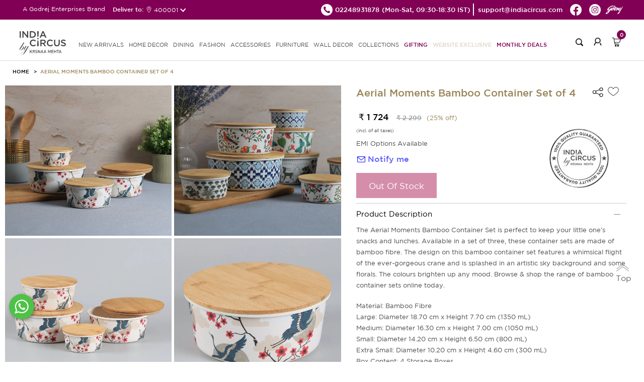

--- FILE ---
content_type: text/html; charset=UTF-8
request_url: https://indiacircus.com/aerial-moments-bamboo-container-set-of-4.html
body_size: 13065
content:
<!DOCTYPE html>
<html lang="en-US">
    <head>
        <!-- Google Tag Manager -->
        <script>(function(w,d,s,l,i){w[l]=w[l]||[];w[l].push({'gtm.start':
        new Date().getTime(),event:'gtm.js'});var f=d.getElementsByTagName(s)[0],
        j=d.createElement(s),dl=l!='dataLayer'?'&l='+l:'';j.async=true;j.src=
        'https://www.googletagmanager.com/gtm.js?id='+i+dl;f.parentNode.insertBefore(j,f);
        })(window,document,'script','dataLayer','GTM-MP26CHDB');</script>
        <!-- End Google Tag Manager -->
        <title>Shop for bamboo container set online | India Circus</title>
        <meta content="text/html;charset=utf-8" http-equiv="Content-Type">
        <meta content="utf-8" http-equiv="encoding">
        <meta http-equiv="Cache-Control" content="no-cache, no-store, must-revalidate" />
        <meta http-equiv="Pragma" content="no-cache" />
        <meta http-equiv="Expires" content="0" />
        <meta name="theme-color" content="#fffafa">
        <meta name="viewport" content="width=device-width, initial-scale=1 user-scalable=yes">
        <meta name="robots" content="INDEX,FOLLOW"/>
        <meta name="title" content="Shop for bamboo container set online | India Circus"/>
        <meta name="keywords" content=""/>
        <meta property="og:image" name="image" content="https://icmedianew.gumlet.io/pub/media/catalog/product//i/n/india-circus-by-krsnaa-mehta-aerial-moments-bamboo-container-set-of-4-44110000sd00587-1.jpg"/>
        <meta name="description" content="India Circus features the perfect range of bamboo container sets online. Explore from our range of designs across eco friendly bamboo products online today."/>
    <link rel="icon" type="image/x-icon" href="https://icmedianew.gumlet.io/pub/media/fermion/images/square2_1.png?v=1" />

        <link rel="stylesheet" type="text/css" href='https://indiacircus.com/pub/static/frontend/Indiacircus/theme001/en_US/Fermion_Pagelayout/css/header.css?v=1.199'>
         <link rel="stylesheet" type="text/css" href='https://indiacircus.com/pub/static/frontend/Indiacircus/theme001/en_US/Fermion_Pagelayout/css/signIn-signUp.css?v=1.199'>

        <link rel="stylesheet" type="text/css" href='https://indiacircus.com/pub/static/frontend/Indiacircus/theme001/en_US/Fermion_Pagelayout/css/footer.css?v=1.199'>

         <link rel="stylesheet" type="text/css" href='https://indiacircus.com/pub/static/frontend/Indiacircus/theme001/en_US/Fermion_Pagelayout/css/font.css?v=1.199'>

                
    <link rel="stylesheet" type="text/css" href='https://indiacircus.com/pub/static/frontend/Indiacircus/theme001/en_US/Fermion_Pagelayout/css/slick.css?v=1.199'>

        
        <link rel="stylesheet" type="text/css" href='https://indiacircus.com/pub/static/frontend/Indiacircus/theme001/en_US/Fermion_Pagelayout/css/slick-theme.css?v=1.199'>

         
         <link rel="stylesheet" type="text/css" href='https://indiacircus.com/pub/static/frontend/Indiacircus/theme001/en_US/Fermion_Pagelayout/css/customnew.css?v=1.199'>
    

                     <link rel="stylesheet" type="text/css" href='https://indiacircus.com/pub/static/frontend/Indiacircus/theme001/en_US/Fermion_Pagelayout/css/pdp.css?v=1.199'>

            
<!-- Google tag (gtag.js) -->
<script async src="https://www.googletagmanager.com/gtag/js?id=G-FZW04LJGP4"></script>
<script>
  window.dataLayer = window.dataLayer || [];
  function gtag(){dataLayer.push(arguments);}
  gtag('js', new Date());

  gtag('config', 'G-FZW04LJGP4');
</script>
<!-- Google tag (gtag.js) -->
<script async src="https://www.googletagmanager.com/gtag/js?id=AW-993156156"></script>
<script>
  window.dataLayer = window.dataLayer || [];
  function gtag(){dataLayer.push(arguments);}
  gtag('js', new Date());

  gtag('config', 'AW-993156156');
</script>

<!-- Facebook Pixel Code -->
<script>
var _paq = window._paq || [];
!function(f,b,e,v,n,t,s)

{if(f.fbq)return;n=f.fbq=function(){n.callMethod?

n.callMethod.apply(n,arguments):n.queue.push(arguments)};

if(!f._fbq)f._fbq=n;n.push=n;n.loaded=!0;n.version='2.0';

n.queue=[];t=b.createElement(e);t.async=!0;

t.src=v;s=b.getElementsByTagName(e)[0];

s.parentNode.insertBefore(t,s)}(window, document,'script',

'https://connect.facebook.net/en_US/fbevents.js');

fbq('init', '660563938777386');

fbq('track', 'PageView');
fbq('track', 'ViewContent');

</script>

<noscript><img height="1" width="1" style="display:none"

src=https://www.facebook.com/tr?id=660563938777386&ev=PageView&noscript=1

/></noscript>

<!-- End Facebook Pixel Code -->
<script src="//swopstore.com/wrapper.php?method=container&shopId=1070" type="text/javascript"></script>
</head>
<body class="body-layout catalog_product_view">
<!-- Google Tag Manager (noscript) -->
<noscript><iframe src="https://www.googletagmanager.com/ns.html?id=GTM-MP26CHDB"
height="0" width="0" style="display:none;visibility:hidden"></iframe></noscript>
<!-- End Google Tag Manager (noscript) -->
<input type="hidden" id="hidden-user-email" value="">
<input type="hidden" id="currentdevice" value="generic">
<input type="hidden" id="hidden-user-contact-number" value="">
<input type="hidden" id="hidden-user-pan-number" value="">
<input type="hidden" id="hidden-user-firstname" value="">
<input type="hidden" id="hidden-user-lastname" value="">
<input type="hidden" id="hidden-user-password" value="">
<input type="hidden" id="hidden-user-subscribe" value="">
<input type="hidden" id="websitebaseUrl" value="https://indiacircus.com/">
<input type="hidden" id="store_code" value="english">
<input type="hidden" id="store_name" value="English">
<input type="hidden" id="curr-symb-home" value="₹">

    <div class="body-popup-overlay" style="display:none;"><img src="https://indiacircus.com//pub/static/frontend/Indiacircus/theme001/en_US/Fermion_Pagelayout/images/ajax-loader.gif?v=1" class="center-block"></div>
    <header class="ic-header" id="header" >
       
        <div class="ic-subheader">
            <div class="ic-left-subheader"> 
                <button class="menu-close"></button>
                A Godrej Enterprises Brand
           <div class="shipping-pincode-plot">
            Deliver to:
            <div class="pincode-slot">
              <div class="loc-icon">
                <img src="https://indiacircus.com//pub/static/frontend/Indiacircus/theme001/en_US/Fermion_Pagelayout/images/location-white.png?v=1" alt="location">
              </div>
               <span class="pincode_custom">400001</span>
               </div>
             </div>
             </div>
            <div class="ic-right-subheader">
                <ul class="ic-right-subheader-ul">
                    <li class="ic-right-subheader-li">
                      <a href="tel:02248931878" class="ic-right-subheader-link">
                        <img src="https://indiacircus.com//pub/static/frontend/Indiacircus/theme001/en_US/Fermion_Pagelayout/images/phone_black_top.png?v=2" alt="phone" />
                        <span>02248931878 </span>
                      </a>
                      <span class="time-span">(Mon-Sat, 09:30-18:30 IST)</span>  
                    </li>
                    <li class="ic-right-subheader-li">
                        <a href="mailto:support@indiacircus.com" class="ic-right-subheader-link">                             
                          <span>support@indiacircus.com</span>
                        </a>
                    </li>
                    <li class="ic-right-subheader-li">
                        <a href="https://www.facebook.com/indiacircus/" class="ic-right-subheader-link">
                            <img src="https://indiacircus.com//pub/static/frontend/Indiacircus/theme001/en_US/Fermion_Pagelayout/images/fb_top.png?v=2" alt="facebook" />
                        </a>
                    </li>
                    <li class="ic-right-subheader-li">
                        <a href="https://www.instagram.com/indiacircus/" class="ic-right-subheader-link">
                            <img src="https://indiacircus.com//pub/static/frontend/Indiacircus/theme001/en_US/Fermion_Pagelayout/images/instagram_top.png?v=2" alt="instagram" />
                        </a>
                    </li>
             <li class="ic-right-subheader-li">
                        <a href="#" class="ic-right-subheader-link godrej-logo">
                            <img src="https://indiacircus.com//pub/static/frontend/Indiacircus/theme001/en_US/Fermion_Pagelayout/images/godrej2024logo.png?v=2" alt="godrej-logo" />
                        </a>
                    </li>
                </ul> 
            </div>
        <div class="ic-right-mob-godrej">
            <img src="https://indiacircus.com//pub/static/frontend/Indiacircus/theme001/en_US/Fermion_Pagelayout/images/godrej2024logo.png?v=2" alt="godrej-logo" />
           </div>
            <!-- <div class="ic-mobright-subheader">
                <button class="search-mob-btn"></button>
                <button class="user-mob-btn"></button>
                <div class="mob-menu-search">
                    <div class="search-arrow"></div>
                    <form class="mobile-search">
                        <input type="search" class="mobile-search-input" inputmode="search" name="search-key" />
                        <button class="mob-search-btn">Search</button>
                    </form>
                </div>
            </div> -->
        </div>
        <div class="thankyou-popup-section" style="display: none;">
            <div class="popup-overlay"></div>
            <div class="thankyou-popup">
                
                <div class="thankyou-popup-img">
                    <div class="thankyou-popup-close">
                        <img src="https://indiacircus.com/pub/static/frontend/Indiacircus/theme001/en_US/Fermion_Pagelayout/images/i-close.png" alt="close" />
                    </div>
                    <img src="https://indiacircus.com/pub/static/frontend/Indiacircus/theme001/en_US/Fermion_Pagelayout/images/thank-you-banner-web.jpg" alt="thankyou-popup-img" class="web-img"/>
                    <img src="https://indiacircus.com/pub/static/frontend/Indiacircus/theme001/en_US/Fermion_Pagelayout/images/thank-you-banner-mobile.jpg" alt="thankyou-popup-img" class="mob-img"/>
                </div>
            </div>
        </div>
        <nav class="ic-navbar">
            <div class="ic-responsive-topbar">
                <button class="hamburger-btn">
          <span class="icon-bar"></span>
          <span class="icon-bar"></span>
          <span class="icon-bar"></span>
        </button>
                <a href="https://indiacircus.com/" class="ic-logo">
                    <img src="https://indiacircus.com//pub/static/frontend/Indiacircus/theme001/en_US/Fermion_Pagelayout/images/logo_indiacircus_new.svg?v=1" alt="ic-logo" />
                </a>
        <div class="popup-overlay"></div>
            <div class="menu-wrapper">
                <div class="mobile-top-bar"> 
                    <button class="close-menu"></button>                       
                    A Godrej Enterprises Brand
                    <!-- <button class="user-mob-btn"></button> -->
                </div>
        <ul class="ic-nav-list">
<li class="ic-nav-li"><a class="ic-nav-link" href="/new">new arrivals</a></li>
<li class="ic-nav-li"><a class="ic-nav-link mob-link" data-href="homedecor">HOME DECOR<span class="arrow">&nbsp;</span></a> <a class="ic-nav-link web-link" href="/home-decor">HOME DECOR</a>
<ul id="homedecor" class="ic-subnav-ul">
<li class="mobile-submenu-topbar"><button class="back-btn"></button> HOME DECOR <button class="close-btn"></button></li>
<li class="ic-subnav-li"><a class="ic-nav-sublink" href="/home-decor/cushion-cover.html">Cushion Covers</a></li>
<li class="ic-subnav-li"><a class="ic-nav-sublink" href="/home-decor/bed-bath-linen.html">Bedding</a></li>
<li class="ic-subnav-li"><a class="ic-nav-sublink" href="/home-decor/floor-covering.html" data-href="floor-covering">Floor Coverings<span class="sub-sub-menu-arrow">&nbsp;</span></a></li>
<li class="ic-subnav-li"><a class="ic-nav-sublink" href="/home-decor/throws.html">Throws</a></li>
<li class="ic-subnav-li"><a class="ic-nav-sublink" href="/home-decor/curtain.html" data-href="curtains">Curtains<span class="sub-sub-menu-arrow">&nbsp;</span></a></li>
<!-- <li class="ic-subnav-li"><a class="ic-nav-sublink" href="/home-decor/decor-accents.html" data-href="figurines">Figurines<span class="sub-sub-menu-arrow">&nbsp;</span></a></li> -->
<li class="ic-subnav-li"><a class="ic-nav-sublink" href="/home-decor/furniture/fabrics.html">Fabrics</a></li>
<li class="ic-subnav-li"><a class="ic-nav-sublink" href="/home-decor/multi-utility-storages.html" data-href="storage">Storage &amp; organisers<span class="sub-sub-menu-arrow">&nbsp;</span></a></li>
<li class="ic-subnav-li"><a class="ic-nav-sublink" href="/home-decor/lamps.html">Lamps &amp; Lanterns</a></li>
<li class="ic-subnav-li"><a class="ic-nav-sublink" href="/home-decor/Bath.html">Bath Accessories</a></li>
<li class="ic-subnav-li"><a class="ic-nav-sublink" href="/home-decor/candles-votives.html">Candle, Candle Holders & Votives</a></li>
<li class="ic-subnav-li"><a class="ic-nav-sublink" href="/home-decor/home-fragrances.html">Home Fragrances</a></li>
<!-- <li class="ic-subnav-li"><a class="ic-nav-sublink" href="/home-decor/decorative-platters.html">Wall Plates</a></li> -->
<!-- <li class="ic-subnav-li"><a class="ic-nav-sublink" href="/home-decor/wallarts.html">Wall Art</a></li> -->
<!-- <li class="ic-subnav-li"><a class="ic-nav-sublink" href="/home-decor/wall-decor/wallpapers.html">Wallpapers</a></li> -->
<!-- <li class="ic-subnav-li"><a class="ic-nav-sublink" href="/home-decor/wall-decor/feature-mural-walls.html">Feature Walls - <span class="menu-brand" >Deewar-e-Khaas</span></a></li> -->
<!-- <li class="ic-subnav-li"><a class="ic-nav-sublink" href="/home-decor/wall-decor/wallpapers-for-wall.html">Wallpapers for Wall - <span class="menu-brand">NIRVANA</span></a></li> -->
</ul>
</li>
<li class="ic-nav-li"><a class="ic-nav-link mob-link" data-href="dining">DINING<span class="arrow">&nbsp;</span></a> <a class="ic-nav-link web-link" href="/dining">DINING</a>
<ul id="dining" class="ic-subnav-ul">
<li class="mobile-submenu-topbar"><button class="back-btn"></button> DINING <button class="close-btn"></button></li>
<li class="ic-subnav-li"><a class="ic-nav-sublink" href="/dining/tea-coffee.html">Mugs, cups &amp; Saucers</a></li>
<li class="ic-subnav-li"><a class="ic-nav-sublink" href="/dining/drinkware.html">Bottles,Jugs &amp; Tumblers</a></li>
<li class="ic-subnav-li"><a class="ic-nav-sublink" href="/home-decor/multi-utility-storages/tissue-box-holders.html">Tissue Box Holders</a></li>
<li class="ic-subnav-li"><a class="ic-nav-sublink" href="/dining/serveware.html">Trays</a></li>
<li class="ic-subnav-li"><a class="ic-nav-sublink" href="/dining/bowls-platters.html">Bowls &amp; Platters</a></li>
<li class="ic-subnav-li"><a class="ic-nav-sublink" href="/dining/jars-containers.html">Jars &amp; Containers</a></li>
<li class="ic-subnav-li"><a class="ic-nav-sublink" href="/dining/table-runner-mats.html">Tableware</a></li>
<li class="ic-subnav-li"><a class="ic-nav-sublink" href="/dining/dinnerware.html">Dinnerware</a></li>
<li class="ic-subnav-li"><a class="ic-nav-sublink" href="/dining/dinnerware/dinner-set.html">Dinner Set</a></li>
<li class="ic-subnav-li"><a class="ic-nav-sublink" href="/dining/lunch-box.html">Lunch Boxes</a></li>
<li class="ic-subnav-li"><a class="ic-nav-sublink" href="/dining/bamboo-serveware.html">Bamboo Showcase</a></li>
<li class="ic-subnav-li"><a class="ic-nav-sublink" href="/dining/copper-steel-showcase.html">Copper &amp; Steel Showcase</a></li>
</ul>
</li>
<li class="ic-nav-li"><a class="ic-nav-link mob-link" data-href="fashion">FASHION<span class="arrow">&nbsp;</span></a> <a class="ic-nav-link web-link" href="/fashion">FASHION </a>
<ul id="fashion" class="ic-subnav-ul">
<li class="mobile-submenu-topbar"><button class="back-btn"></button> FASHION <button class="close-btn"></button></li>
<li class="ic-subnav-li"><a class="ic-nav-sublink" href="/fashion-product/co-ord-sets.html">Co-ord Sets</a></li>
<li class="ic-subnav-li"><a class="ic-nav-sublink" href="/fashion-product/shirts.html">Shirts</a></li>
<li class="ic-subnav-li"><a class="ic-nav-sublink" href="/fashion-product/kurtis-kaftans.html">Kurtis &amp; Kaftans</a></li>
<li class="ic-subnav-li"><a class="ic-nav-sublink" href="/fashion-product/tops.html">Tops</a></li>
<li class="ic-subnav-li"><a class="ic-nav-sublink" href="/fashion-product/stoles-dupattas.html">Scarfs</a></li>
<li class="ic-subnav-li"><a class="ic-nav-sublink" href="/fashion-product/all-fashion.html">All Fashion</a></li>
</ul>
</li>
<li class="ic-nav-li"><a class="ic-nav-link mob-link" data-href="accessories">ACCESSORIES<span class="arrow">&nbsp;</span></a> <a class="ic-nav-link web-link" href="/accessories">ACCESSORIES</a>
<ul id="accessories" class="ic-subnav-ul">
<li class="mobile-submenu-topbar"><button class="back-btn"></button> ACCESSORIES <button class="close-btn"></button></li>
<li class="ic-subnav-li"><a class="ic-nav-sublink" href="/accessories/bags.html">Bags &amp; Sleeves</a></li>
<li class="ic-subnav-li"><a class="ic-nav-sublink" href="/accessories/wallets.html">Wallets &amp; Pouches</a></li>
<li class="ic-subnav-li"><a class="ic-nav-sublink" href="/accessories/neck-pillow.html">Travel Pillows &amp; Eye Masks</a></li>
<li class="ic-subnav-li"><a class="ic-nav-sublink" href="/accessories/travel-tag.html">Travel Tag</a></li>
<li class="ic-subnav-li"><a class="ic-nav-sublink" href="/accessories/pocket-mirror.html">Pocket Mirror</a></li>
<li class="ic-subnav-li"><a class="ic-nav-sublink" href="/accessories/wrist-watches.html">Watches</a></li>
<li class="ic-subnav-li"><a class="ic-nav-sublink" href="/accessories/stationery.html">Stationery</a></li>
<li class="ic-subnav-li"><a class="ic-nav-sublink" href="/accessories/gift-bags.html">Gift Bags</a></li>
<li class="ic-subnav-li"><a class="ic-nav-sublink" href="/accessories/umbrellas.html">Umbrella</a></li>
</ul>
</li>
<li class="ic-nav-li"><a class="ic-nav-link mob-link" data-href="furniture">FURNITURE<span class="arrow">&nbsp;</span></a> <a class="ic-nav-link web-link" href="/furniture">FURNITURE </a>
<ul id="furniture" class="ic-subnav-ul">
<li class="mobile-submenu-topbar"><button class="back-btn"></button> FURNITURE <button class="close-btn"></button></li>
<li class="ic-subnav-li"><a class="ic-nav-sublink" href="/home-decor/furniture/side-tables-and-multipurpose-stools.html">Table</a></li>
<li class="ic-subnav-li"><a class="ic-nav-sublink" href="/home-decor/furniture/ottomans-and-benches.html">Seating</a></li>
<li class="ic-subnav-li"><a class="ic-nav-sublink" href="/home-decor/furniture/all-furniture.html">All Furniture</a></li>
</ul>
</li>
<li class="ic-nav-li"><a class="ic-nav-link mob-link" data-href="walldecor">WALL DECOR<span class="arrow">&nbsp;</span></a> <a class="ic-nav-link web-link" href="/wall-decor">WALL DECOR </a>
<ul id="walldecor" class="ic-subnav-ul">
<li class="mobile-submenu-topbar"><button class="back-btn"></button> WALL DECOR <button class="close-btn"></button></li>
<!-- <li class="ic-subnav-li"><a class="ic-nav-sublink" href="/home-decor/wall-decor/wallpapers.html">Wallpapers</a></li> -->
<li class="ic-subnav-li"><a class="ic-nav-sublink" href="/home-decor/wall-decor/feature-mural-walls.html">Feature Walls - <span class="menu-brand" >Deewar-e-Khaas</span></a></li>
<li class="ic-subnav-li"><a class="ic-nav-sublink" href="/home-decor/wall-decor/wallpapers-for-wall.html">Wallpapers for Wall - <span class="menu-brand">NIRVANA</span></a></li>
<li class="ic-subnav-li"><a class="ic-nav-sublink" href="/home-decor/wall-decor/wallarts.html">Wall Arts</a></li>
<li class="ic-subnav-li"><a class="ic-nav-sublink" href="/home-decor/decorative-platters.html">Wall Plates</a></li>
</ul>
</li>
<li class="ic-nav-li"><a class="ic-nav-link mob-link" data-href="collections">COLLECTIONS<span class="arrow">&nbsp;</span></a> <a class="ic-nav-link web-link" href="javascript:void(0)">Collections</a>
<ul id="collections" class="ic-subnav-ul">
<li class="mobile-submenu-topbar"><button class="back-btn"></button> COLLECTIONS <button class="close-btn"></button></li>
<li class="ic-subnav-li"><a class="ic-nav-sublink" href="/collections/twirling-tropics.html">Twirling Tropics</a></li>
<li class="ic-subnav-li"><a class="ic-nav-sublink" href="/dining/bamboo-showcase.html">Bamboo Showcase</a></li>
<li class="ic-subnav-li"><a class="ic-nav-sublink" href="/dining/copper-steel-showcase.html">Copper & Steel Showcase</a></li>
<li class="ic-subnav-li"><a class="ic-nav-sublink" href="/conscious-collective.html">Conscious Collective</a></li>
</ul>
</li>
<li class="ic-nav-li"><a class="ic-nav-link pink-text" href="/gifting.html">Gifting</a></li> 
<!--<li class="ic-nav-li"><a class="ic-nav-link pink-text" href="/indiacircus-gift-card">Gift Cards</a></li>-->
<li class="ic-nav-li"><a class="ic-nav-link blinker" href="/sales/clearance-sale.html?product_list_order=discount&product_list_dir=desc">Website Exclusive</a></li>
<!-- <li class="ic-nav-li"><a class="ic-nav-link pink-text" href="/conscious-collective.html">Conscious Collective</a></li> -->
<li class="ic-nav-li"><a class="ic-nav-link pink-text" href="/monthly-deals.html">Monthly Deals</a></li>
</ul>                 </div>
                <div class="ic-right-nav">
                    <div class="right-nav-plot">
                    <button class="search-btn"></button>
                    <div class="search-popup-wrap" style="display: none;">
                    <div class="popup-overlay"></div>
                       <div class="input-wrapper">
                       <button class="search-back">
                          <img src="https://indiacircus.com//pub/static/frontend/Indiacircus/theme001/en_US/Fermion_Pagelayout/images/back_new.svg" alt="back-btn">
                       </button>
                       <div class="search-input-wrapper">
                          <input type="text" class="my-search mysearch-input" placeholder="Search" name="search-key" inputmode="search">
                          
                          <div class="search-icon">
                             <img src="https://indiacircus.com//pub/static/frontend/Indiacircus/theme001/en_US/Fermion_Pagelayout/images/search_new.svg" alt="searchs-btn" class="search-icon-img">
                         <img src="https://indiacircus.com//pub/static/frontend/Indiacircus/theme001/en_US/Fermion_Pagelayout/images/close-black.svg" alt="close-btn" class="close-icon" style="height: 20px;display:none;">
                          </div>
                       </div>
                       <div class="search-suggestions-section">          
                          <div class="popular-suggestion" style="display: flex;">
                             <div class="popular-suggestion-header">
                             <h5 class="title">Popular searches</h5>
                             </div>
                                                <div class="popular-suggestion-pills">
                                                    <a href="https://indiacircus.com/home-decor/cushion-cover.html" class="suggestion-pill">
                            Cushion Covers                            <img src="https://indiacircus.com//pub/static/frontend/Indiacircus/theme001/en_US/Fermion_Pagelayout/images/right-arrow-white.svg" alt="arrow" class="arrow">
                            </a>
                                                    <a href="https://indiacircus.com/dining/mugs-cups-saucers.html" class="suggestion-pill">
                            Mugs                            <img src="https://indiacircus.com//pub/static/frontend/Indiacircus/theme001/en_US/Fermion_Pagelayout/images/right-arrow-white.svg" alt="arrow" class="arrow">
                            </a>
                                                    <a href="https://indiacircus.com/home-decor/floor-covering/doormat.html" class="suggestion-pill">
                            Doormats                            <img src="https://indiacircus.com//pub/static/frontend/Indiacircus/theme001/en_US/Fermion_Pagelayout/images/right-arrow-white.svg" alt="arrow" class="arrow">
                            </a>
                                                    <a href="https://indiacircus.com/dining/dinnerware/dinner-set.html" class="suggestion-pill">
                            Dinner Sets                            <img src="https://indiacircus.com//pub/static/frontend/Indiacircus/theme001/en_US/Fermion_Pagelayout/images/right-arrow-white.svg" alt="arrow" class="arrow">
                            </a>
                                                    <a href="https://indiacircus.com/accessories/wallets.html" class="suggestion-pill">
                            Wallets &amp; Pouches                            <img src="https://indiacircus.com//pub/static/frontend/Indiacircus/theme001/en_US/Fermion_Pagelayout/images/right-arrow-white.svg" alt="arrow" class="arrow">
                            </a>
                                                    <a href="https://indiacircus.com/home-decor/furniture/all-furniture.html" class="suggestion-pill">
                            Table &amp; Benches                            <img src="https://indiacircus.com//pub/static/frontend/Indiacircus/theme001/en_US/Fermion_Pagelayout/images/right-arrow-white.svg" alt="arrow" class="arrow">
                            </a>
                                                    <a href="https://indiacircus.com/home-decor/wall-decor/wallpapers-for-wall.html" class="suggestion-pill">
                            Wallpapers                            <img src="https://indiacircus.com//pub/static/frontend/Indiacircus/theme001/en_US/Fermion_Pagelayout/images/right-arrow-white.svg" alt="arrow" class="arrow">
                            </a>
                                                     </div>
                          </div>
                          <div class="search-suggestion-plot" style="display: none;">
                          </div>        
                       </div>
                       </div>
                    </div>
                    </div>
                    <!-- <div class="right-nav-plot nav-hide"> -->
                                        <div class="right-nav-plot">
                        <button class="login-btn"></button>
                    </div>
                                    <div class="right-nav-plot cart">
                        <button class="cart-btn">
                            <span class="cart-count">0</span>
                        </button>
                        <div class="cart-popup-plot">
                            <div class="minicart-arrow"></div>
                            
                        </div>
                    </div>
                </div>
            </div> 
        </nav>
    </header>
   <div class="upgrade-wrapper"> 
<input id="addtocarturl" type="hidden" value="https://indiacircus.com/checkout/cart/add/uenc/aHR0cHM6Ly9pbmRpYWNpcmN1cy5jb20vYWVyaWFsLW1vbWVudHMtYmFtYm9vLWNvbnRhaW5lci1zZXQtb2YtNC5odG1sP2VxPWdlbmVyaWMmY250cnlpZD1VUyZjaT1VUyZjYz1VU0Q~/product/14732/">
<input id="currencysymbol" type="hidden" value="₹">
<input id="curr_code" type="hidden" value="INR">
<input id="is_wallpaper" type="hidden" value="0">
<input id="category-id" type="hidden" value="">
<input id="wall-roll" type="hidden" value="0">
<input id="wall-feature" type="hidden" value="0">
<input id="category-name" type="hidden" value="">
<input id="subcategory-name" type="hidden" value="">
<input id="final-price" type="hidden" value="1724">
<input id="cart-subtotal" type="hidden" value="">
<input id="stock-qty" type="hidden" value="0">
<input id="cart-total" type="hidden" value="">
<input id="special-price" type="hidden" value="1724.000000">
<input id="actual-price" type="hidden" value="2299">
<input id="attribute-name" type="hidden" value="Container Set">
<input id="url-key" type="hidden" value="aerial-moments-bamboo-container-set-of-4">
<input type="hidden" id="p_type" value="simple">
<input id="currencysymbol" type="hidden" value="">
<input type="hidden" id="p_id" value="14732">
<input type="hidden" id="product_name" value="Aerial Moments Bamboo Container Set of 4">  
<input type="hidden" id="p_sku" value="44110000SD00587">
<input type="hidden" id="p_url" value="https://indiacircus.com/aerial-moments-bamboo-container-set-of-4.html">
<input type="hidden" id="p_desc" value="The Aerial Moments Bamboo Container Set is perfect to keep your little one's snacks and lunches. Available in a set of three, these container sets are made of bamboo fibre. The design on this bamboo container set features a whimsical flight of the ever-gorgeous crane and is splashed in an artistic sky background and some florals. The colours brighten up any mood. Browse & shop the range of bamboo container sets online today.">
<input type="hidden" id="p_img" value="https://icmedianew.gumlet.io/pub/media/catalog/product/cache/bbe3a8e8748993dad875c739f5c115fa/i/n/india-circus-by-krsnaa-mehta-aerial-moments-bamboo-container-set-of-4-44110000sd00587-1.jpg">
<input type="hidden" id="p_short_desc" value="Material: Bamboo FibreLarge: Diameter 18.70 cm x Height 7.70 cm (1350 mL) Medium: Diameter 16.30 cm x Height 7.00 cm (1050 mL)Small: Diameter 14.20 cm x Height 6.50 cm (800 mL)Extra Small: Diameter 10.20 cm x Height 4.60 cm (300 mL)Box Content: 4 Storage Boxes">
<input type="hidden" id="c_id" value="">
<input type="hidden" id="hidden-size" value="">

<section class="detail-layout">
    <div class="detail-top-section">
            <ul class="breadcrumb_ul">
                <li class="breadcrumb_li">
                    <a class="breadcrumb_link" href="/">HOME</a>
                </li>
                                <li class="breadcrumb_li">
                    <a class="breadcrumb_link" href="javascript:void(0)">Aerial Moments Bamboo Container Set of 4</a>
                </li>
             </ul>
        </div>
        <div class="detail-section">
            <div class="detail-plot">
                <div class="img-detail">
               
                <div class="img-block" data-slide-index="0">
                                            <img class="inline-thumbnail-square-img" 
                             src="https://icmedianew.gumlet.io/pub/media/catalog/product/cache/7c90eecf75182456ca0a208cc3917af8/i/n/india-circus-by-krsnaa-mehta-aerial-moments-bamboo-container-set-of-4-44110000sd00587-2.jpg" alt="India Circus by Krsnaa Mehta Aerial Moments Bamboo Container Set of 4" />
                        <i class="tdk-thumbnail-icon">
                            <svg class="i-pwa-zoom" viewBox="0 0 25 25" xmlns="http://www.w3.org/2000/svg" aria-label="Zoom In" role="img" focusable="false">
                                <circle class="i-pwa-zoom__circle" fill="#000" cx="12.5" cy="12.5" r="12.5"></circle>
                                <path class="i-pwa-zoom__arrows" fill="#fff" d="M14.1 6.1v1l3.1-.1-4 4 .7.7 4-4.1v3.1h1V5.8l-4.8.3zM7.8 17.9l4-4.1-.7-.7-4 4.1v-3.1h-1V19l4.9-.1v-1H7.8z"></path>
                            </svg> 
                        </i>
                                    </div>
                   
                <div class="img-block" data-slide-index="1">
                                            <img class="inline-thumbnail-square-img" 
                             src="https://icmedianew.gumlet.io/pub/media/catalog/product/cache/7c90eecf75182456ca0a208cc3917af8/i/n/india-circus-by-krsnaa-mehta-bamboo-container-22.05.2025.jpg" alt="India Circus by Krsnaa Mehta Aerial Moments Bamboo Container Set of 4" />
                        <i class="tdk-thumbnail-icon">
                            <svg class="i-pwa-zoom" viewBox="0 0 25 25" xmlns="http://www.w3.org/2000/svg" aria-label="Zoom In" role="img" focusable="false">
                                <circle class="i-pwa-zoom__circle" fill="#000" cx="12.5" cy="12.5" r="12.5"></circle>
                                <path class="i-pwa-zoom__arrows" fill="#fff" d="M14.1 6.1v1l3.1-.1-4 4 .7.7 4-4.1v3.1h1V5.8l-4.8.3zM7.8 17.9l4-4.1-.7-.7-4 4.1v-3.1h-1V19l4.9-.1v-1H7.8z"></path>
                            </svg> 
                        </i>
                                    </div>
                   
                <div class="img-block" data-slide-index="2">
                                            <img class="inline-thumbnail-square-img" 
                             src="https://icmedianew.gumlet.io/pub/media/catalog/product/cache/7c90eecf75182456ca0a208cc3917af8/i/n/india-circus-by-krsnaa-mehta-aerial-moments-bamboo-container-set-of-4-44110000sd00587-1.jpg" alt="India Circus by Krsnaa Mehta Aerial Moments Bamboo Container Set of 4" />
                        <i class="tdk-thumbnail-icon">
                            <svg class="i-pwa-zoom" viewBox="0 0 25 25" xmlns="http://www.w3.org/2000/svg" aria-label="Zoom In" role="img" focusable="false">
                                <circle class="i-pwa-zoom__circle" fill="#000" cx="12.5" cy="12.5" r="12.5"></circle>
                                <path class="i-pwa-zoom__arrows" fill="#fff" d="M14.1 6.1v1l3.1-.1-4 4 .7.7 4-4.1v3.1h1V5.8l-4.8.3zM7.8 17.9l4-4.1-.7-.7-4 4.1v-3.1h-1V19l4.9-.1v-1H7.8z"></path>
                            </svg> 
                        </i>
                                    </div>
                   
                <div class="img-block" data-slide-index="3">
                                            <img class="inline-thumbnail-square-img" 
                             src="https://icmedianew.gumlet.io/pub/media/catalog/product/cache/7c90eecf75182456ca0a208cc3917af8/i/n/india-circus-by-krsnaa-mehta-aerial-moments-bamboo-container-set-of-4-44110000sd00587-4.jpg" alt="India Circus by Krsnaa Mehta Aerial Moments Bamboo Container Set of 4" />
                        <i class="tdk-thumbnail-icon">
                            <svg class="i-pwa-zoom" viewBox="0 0 25 25" xmlns="http://www.w3.org/2000/svg" aria-label="Zoom In" role="img" focusable="false">
                                <circle class="i-pwa-zoom__circle" fill="#000" cx="12.5" cy="12.5" r="12.5"></circle>
                                <path class="i-pwa-zoom__arrows" fill="#fff" d="M14.1 6.1v1l3.1-.1-4 4 .7.7 4-4.1v3.1h1V5.8l-4.8.3zM7.8 17.9l4-4.1-.7-.7-4 4.1v-3.1h-1V19l4.9-.1v-1H7.8z"></path>
                            </svg> 
                        </i>
                                    </div>
                   
                <div class="img-block" data-slide-index="4">
                                            <img class="inline-thumbnail-square-img" 
                             src="https://icmedianew.gumlet.io/pub/media/catalog/product/cache/7c90eecf75182456ca0a208cc3917af8/i/n/india-circus-by-krsnaa-mehta-aerial-moments-bamboo-container-set-of-4-44110000sd00587-3.jpg" alt="India Circus by Krsnaa Mehta Aerial Moments Bamboo Container Set of 4" />
                        <i class="tdk-thumbnail-icon">
                            <svg class="i-pwa-zoom" viewBox="0 0 25 25" xmlns="http://www.w3.org/2000/svg" aria-label="Zoom In" role="img" focusable="false">
                                <circle class="i-pwa-zoom__circle" fill="#000" cx="12.5" cy="12.5" r="12.5"></circle>
                                <path class="i-pwa-zoom__arrows" fill="#fff" d="M14.1 6.1v1l3.1-.1-4 4 .7.7 4-4.1v3.1h1V5.8l-4.8.3zM7.8 17.9l4-4.1-.7-.7-4 4.1v-3.1h-1V19l4.9-.1v-1H7.8z"></path>
                            </svg> 
                        </i>
                                    </div>
                                       
                </div>
        
                <!--<button class="show-pop-up-icon">
                    <svg fill="none" focusable="false" width="14" height="14" class="icon icon--image-zoom" viewBox="0 0 14 14">
                        <path d="M9.50184 9.50184C11.4777 7.52595 11.5133 4.358 9.58134 2.42602C7.64936 0.494037 4.48141 0.529632 2.50552 2.50552C0.529632 4.48141 0.494037 7.64936 2.42602 9.58134C4.358 11.5133 7.52595 11.4777 9.50184 9.50184ZM9.50184 9.50184L13 13" stroke="currentColor" stroke-width="2"></path>
                    </svg>
                </button>-->
                        <div class="promo-plot">
                    <div class="promo-block" style="background: rgba(4, 45, 41, 0.3);">
                        <div class="promo-icon">
                            <img src="https://indiacircus.com/pub/static/frontend/Indiacircus/theme001/en_US/Fermion_Pagelayout/images/order-delivery.png" alt="Free delivery" />
                        </div>
                        <div class="promo-title">
                            Free delivery
                        </div>
                        <div class="promo-desc">
                            Free Delivery on All Orders
                        </div>
                    </div>
                    <div class="promo-block" style="background: rgba(4, 45, 41, 0.4);">
                        <div class="promo-icon">
                            <img src="https://indiacircus.com/pub/static/frontend/Indiacircus/theme001/en_US/Fermion_Pagelayout/images/return-delivery.png" alt="Free delivery" />
                        </div>
                        <div class="promo-title">
                            Easy Returns
                        </div>
                        <div class="promo-desc">
                            Free Delivery & return 15 days after delivery.
                        </div>
                    </div>
                    <div class="promo-block" style="background: rgba(4, 45, 41, 0.5);">
                        <div class="promo-icon">
                            <img src="https://indiacircus.com/pub/static/frontend/Indiacircus/theme001/en_US/Fermion_Pagelayout/images/secure-delivery.png" alt="Free delivery" />
                        </div>
                        <div class="promo-title">
                            Secure payments
                        </div>
                        <div class="promo-desc">
                             Safer , faster and more secure online payment
                        </div>
                    </div>
                    <div class="promo-block" style="background: rgba(4, 45, 41, 0.6);">
                        <div class="promo-icon">
                            <img src="https://indiacircus.com/pub/static/frontend/Indiacircus/theme001/en_US/Fermion_Pagelayout/images/cash-delivery.png" alt="Free delivery" />
                        </div>
                        <div class="promo-title">
                             Cash on delivery
                        </div>
                        <div class="promo-desc">
                             COD available
                        </div>
                    </div>
                </div>
<!--        </div> -->
        </div>
            <div class="detail-plot">
                <div class="img-description">
            <div class="product-title-wrapper">
                    <h1 class="product-title">Aerial Moments Bamboo Container Set of 4</h1><div class="share-wishlist-icon">
                <div class="share-slot">
                    <div class="share-icons-slot">
                        <a href="https://www.facebook.com/sharer/sharer.php?u=https%3A%2F%2Findiacircus.com%2Faerial-moments-bamboo-container-set-of-4.html" target="_blank" class="icon-link">
                            <div class="icon-img facebook"></div>
                        </a>
                        <a href="https://www.instagram.com/direct/new/?text=https%3A%2F%2Findiacircus.com%2Faerial-moments-bamboo-container-set-of-4.html" target="_blank" class="icon-link">
                            <div class="icon-img insta"></div>
                        </a>
                        <a href="http://pinterest.com/pin/create/button/?url=https%3A%2F%2Findiacircus.com%2Faerial-moments-bamboo-container-set-of-4.html" target="_blank" class="icon-link">
                            <div class="icon-img pinterest"></div>
                        </a>
                        <a href="https://api.whatsapp.com/send?text=https%3A%2F%2Findiacircus.com%2Faerial-moments-bamboo-container-set-of-4.html" target="_blank" class="icon-link">
                            <div class="icon-img whatsApp"></div>
                        </a>
                        <a href="http://twitter.com/home/?status=https%3A%2F%2Findiacircus.com%2Faerial-moments-bamboo-container-set-of-4.html" target="_blank" class="icon-link">
                            <div class="icon-img twitter"></div>
                        </a>
                        <a href="https://www.linkedin.com/sharing/share-offsite/?url=https%3A%2F%2Findiacircus.com%2Faerial-moments-bamboo-container-set-of-4.html" class="icon-link">
                            <div class="icon-img"></div>
                        </a>
                      </div>
                </div>
        <div class="wish-list-icon">
                 <div class="wishlist">
                    <input type="checkbox" class="wish-btn">
                              <div id="custom-wishlist" class="wishlist-img"></div>
                          </div>
                    </div>
               </div>
           </div>
        
                                <div class="price-box"><div class="mrp-slot">
                <span class="mrp-price custom-price">₹ 1 724 </span>
                            </div>
        <div class="mrp-slot">
                         <span class="mrp-price line-through custom-sprice">₹ 2 299 </span>
                </div>
                <div class="discount-slot">(<span class="custom-discount">25</span>% off)</div></div>                    <div class="inclusive-tax">
                        (incl. of all taxes)
                    </div>
                    <p class="emi-note">EMI Options Available</p>
           
        <div class="filler-price"></div>
        <span  class="blue-inbox notify_button">Notify me</span>
          <div class="cart-Icstamp">
              <div class="cart-btn-slot">
                  <button class="pdp-cart-cta custom-add-to-cart" style="opacity:0.5;pointer-events: none;" disabled>Out Of Stock</button>
              </div><div class="ic-stamp">
                      <img src="https://indiacircus.com/pub/static/frontend/Indiacircus/theme001/en_US/Fermion_Pagelayout/images/garimg.png" alt="" />
                  </div></div>                </div>
                <div class="product-accordian">
                    <div class="acc-plot">
                        <div class="acc-title close"> Product Description
                        </div>
                        <div class="acc-detail" style="display: block;">
                            <p class="acc-para">                                    
                                The Aerial Moments Bamboo Container Set is perfect to keep your little one's snacks and lunches. Available in a set of three, these container sets are made of bamboo fibre. The design on this bamboo container set features a whimsical flight of the ever-gorgeous crane and is splashed in an artistic sky background and some florals. The colours brighten up any mood. Browse & shop the range of bamboo container sets online today. 
                            </p>
                <br>
                            <p class="acc-para">                                    
                                 Material: Bamboo Fibre<br>Large: Diameter 18.70 cm x Height 7.70 cm (1350 mL) <br>Medium: Diameter 16.30 cm x Height 7.00 cm (1050 mL)<br>Small: Diameter 14.20 cm x Height 6.50 cm (800 mL)<br>Extra Small: Diameter 10.20 cm x Height 4.60 cm (300 mL)<br>Box Content: 4 Storage Boxes                                
                            </p>
                        </div>
                    </div>
                    <div class="acc-plot">
                        <div class="acc-title">  About the collection
                        </div>
                        <div class="acc-detail">
                            <p class="acc-para">
                        <div class="row-desc">                                   
                                With glamorous overlays and ecstatic opulence, Krsna Mehta recaptures Mughal aesthetics with exemplary rendition. The collection is inspired by rich Indian visuals and incorporates powerful contemporary elements. Urging a sense of drama and geometricity across it's range, this collection alludes symmetry and balance to ultimately create cohesive compositions.                        </div>           
                            </p>
                        </div>
                    </div>
                    <div class="acc-plot">
                        <div class="acc-title"> Product Specifications
                        </div>
                        <div class="acc-detail">
                           <div class="detail-specification">
                                                            <div class="detail-row">
                                    <div class="row-title">SKU</div>
                                    <div class="row-desc">
                                          44110000SD00587                                      
                                    </div>
                                </div>
                                                                                        <div class="detail-row">
                                    <div class="row-title">MRP</div>
                                    <div class="row-desc">
                                        ₹2 299 (incl. of all taxes)
                                    </div>
                                </div>
                                                                    <div class="detail-row">
                                <div class="row-title">Sub-category</div>
                                    <div class="row-desc">
                                        Container Set                                    </div>
                            </div>
                                                                    <div class="detail-row">
                                <div class="row-title">Material</div>
                                    <div class="row-desc">
                                        Bamboo Fibre                                    </div>
                            </div>
                                                            <div class="detail-row">
                                    <div class="row-title">Dimension</div>
                                    <div class="row-desc">
                                        Large: Diameter 18.70 cm x Height 7.70 cm (1350 mL) <br>Medium: Diameter 16.30 cm x Height 7.00 cm (1050 mL)<br>Small: Diameter 14.20 cm x Height 6.50 cm (800 mL)<br>Extra Small: Diameter 10.20 cm x Height 4.60 cm (300 mL)                                    </div>
                                </div>
                                                                    <div class="detail-row">
                                    <div class="row-title">Care Instructions</div>
                                    <div class="row-desc">
                                        Use Mild detergents. Do not use an abrasive or harsh cleaning agent.<br>Dry with soft dishcloth or sponge.                                    </div>
                            </div>
                                                           <div class="detail-row">
                                <div class="row-title">Notes</div>
                                    <div class="row-desc">
                                    Not Microwave Safe / Dishwasher Safe / ECO-Friendly Product / Fade and Stain Proof / Break Resistant / Heat Resistant<br>This is a pictorial representation of the product, the actual colour might differ slightly                                </div>
                        </div>
                                                    <div class="detail-row">
                                <div class="row-title">Country of Origin</div>
                                    <div class="row-desc">                                             
                            People's Republic of China        
                                    </div>
                            </div>
                                                                            <div class="detail-row">
                                    <div class="row-title">Mfg & Mkt by :</div>
                                    <div class="row-desc">                                             
                                    Regd Office.
Godrej & Boyce Mfg. Co. Ltd.
Pirojshanagar, Vikhroli,
Mumbai - 400 079.        
                                    </div>
                            </div>
                                                                                <div class="detail-row">
                                    <div class="row-title">Consumer Care Contact :</div>
                                    <div class="row-desc">                                             
                                    Manager, Consumer Care cell,
Godrej & Boyce Mfg. Co. Ltd.
Plant No 13 Annexe, 2nd Floor,
Pirojshanagar, Vikhroli,
Mumbai - 400 079
Tel No: 022 - 4 89 31 878
Email: support@indiacircus.com.        
                                    </div>
                                </div>
                                                        <div class="detail-row">
                                    <div class="row-title">Commitment to Environmental Protection :</div>
                                    <div class="row-desc">                                             
                                        When the product cannot be used any longer then hand it to an appropriate waste disposal center near you.            
                                    </div>
                                </div>
                           </div>
                        </div>
                    </div>
                </div>
            </div>
        </div>
        <div class="explore-section">
            Explore our <a href="/sales/clearance-sale.html?ci=IN&amp;cc=&amp;product_list_order=price&amp;product_list_dir=asc" class="sale-link">Sale Corner</a> Collection
        </div>
        <div class="suggested-wrapper"></div>
      </section>
      <div class="web-zoom-popup" id="zoom-pop">
        <button class="close-pop">
            <svg focusable="false" width="14" height="14" class="icon icon--close    tdk-search-icon" viewBox="0 0 14 14">
                <path d="M13 13L1 1M13 1L1 13" stroke="currentColor" stroke-width="2" fill="none"></path>
              </svg>
        </button>
    <div class="zoom-wrapper ">
        <div class="web-popup ">
                        <div class="product-slot " data-scale="3">
                <img class="img-overlay" src="https://icmedianew.gumlet.io/pub/media/catalog/product/i/n/india-circus-by-krsnaa-mehta-aerial-moments-bamboo-container-set-of-4-44110000sd00587-2.jpg" alt="India Circus by Krsnaa Mehta Aerial Moments Bamboo Container Set of 4" />
                <iframe width="100%" height="100%" frameborder="0">
                </iframe>
            </div>
                        <div class="product-slot " data-scale="3">
                <img class="img-overlay" src="https://icmedianew.gumlet.io/pub/media/catalog/product/i/n/india-circus-by-krsnaa-mehta-bamboo-container-22.05.2025.jpg" alt="India Circus by Krsnaa Mehta Aerial Moments Bamboo Container Set of 4" />
                <iframe width="100%" height="100%" frameborder="0">
                </iframe>
            </div>
                        <div class="product-slot " data-scale="3">
                <img class="img-overlay" src="https://icmedianew.gumlet.io/pub/media/catalog/product/i/n/india-circus-by-krsnaa-mehta-aerial-moments-bamboo-container-set-of-4-44110000sd00587-1.jpg" alt="India Circus by Krsnaa Mehta Aerial Moments Bamboo Container Set of 4" />
                <iframe width="100%" height="100%" frameborder="0">
                </iframe>
            </div>
                        <div class="product-slot " data-scale="3">
                <img class="img-overlay" src="https://icmedianew.gumlet.io/pub/media/catalog/product/i/n/india-circus-by-krsnaa-mehta-aerial-moments-bamboo-container-set-of-4-44110000sd00587-4.jpg" alt="India Circus by Krsnaa Mehta Aerial Moments Bamboo Container Set of 4" />
                <iframe width="100%" height="100%" frameborder="0">
                </iframe>
            </div>
                        <div class="product-slot " data-scale="3">
                <img class="img-overlay" src="https://icmedianew.gumlet.io/pub/media/catalog/product/i/n/india-circus-by-krsnaa-mehta-aerial-moments-bamboo-container-set-of-4-44110000sd00587-3.jpg" alt="India Circus by Krsnaa Mehta Aerial Moments Bamboo Container Set of 4" />
                <iframe width="100%" height="100%" frameborder="0">
                </iframe>
            </div>
                    </div>
        <div class="mobile-bottom-thumbnail"><div class="mob-product-slot"><img class="img-overlay" src="https://icmedianew.gumlet.io/pub/media/catalog/product/i/n/india-circus-by-krsnaa-mehta-aerial-moments-bamboo-container-set-of-4-44110000sd00587-2.jpg" alt="India Circus by Krsnaa Mehta Aerial Moments Bamboo Container Set of 4" /></div><div class="mob-product-slot"><img class="img-overlay" src="https://icmedianew.gumlet.io/pub/media/catalog/product/i/n/india-circus-by-krsnaa-mehta-bamboo-container-22.05.2025.jpg" alt="India Circus by Krsnaa Mehta Aerial Moments Bamboo Container Set of 4" /></div><div class="mob-product-slot"><img class="img-overlay" src="https://icmedianew.gumlet.io/pub/media/catalog/product/i/n/india-circus-by-krsnaa-mehta-aerial-moments-bamboo-container-set-of-4-44110000sd00587-1.jpg" alt="India Circus by Krsnaa Mehta Aerial Moments Bamboo Container Set of 4" /></div><div class="mob-product-slot"><img class="img-overlay" src="https://icmedianew.gumlet.io/pub/media/catalog/product/i/n/india-circus-by-krsnaa-mehta-aerial-moments-bamboo-container-set-of-4-44110000sd00587-4.jpg" alt="India Circus by Krsnaa Mehta Aerial Moments Bamboo Container Set of 4" /></div><div class="mob-product-slot"><img class="img-overlay" src="https://icmedianew.gumlet.io/pub/media/catalog/product/i/n/india-circus-by-krsnaa-mehta-aerial-moments-bamboo-container-set-of-4-44110000sd00587-3.jpg" alt="India Circus by Krsnaa Mehta Aerial Moments Bamboo Container Set of 4" /></div></div></div>   
    </div>
    <!-- notify popup -->
        <div class="notify-modal" id="notifyModel" tabindex="-1" role="dialog">
            <div class="modal-dialog" role="document">
                <div class="modal-content modal-row">
                    <div class="modal-body modalwrap">
                        <button type="button" class="close notify_close"      data-dismiss="modal" aria-label="Close"> 
                        <img src="https://indiacircus.com/pub/static/frontend/Indiacircus/theme001/en_US/Fermion_Pagelayout/images/i-close01.png">
                        </button>
                        <div class="notify-div col-md-12">
                          <p><b>Sorry, this product is currently out of stock</b></p>
                          <p>Enter your e-mail and will notify you once it returns in stock.</p>
                          <div class="form-group">
                           <input type="text" id="notify_email" name="notify_email" maxlength="30" class="form-control">
                           <input type="hidden" value="14732" id="notify_id" name="notify_id" class="form-control">
                          </div>
                          <p class="notify_message"></p>
                          <div class="notify_button"><a href="javascript:void(0);" id="notify_button" class="btn d-btn" role="button"><span>NOTIFY ME</span></a></div>
                         </div>
                    </div>
                 </div>
            </div>
        </div>      
    <!-- giftcard popup -->    
        <div class="giftcard-buynow-popup">
            <div class="giftcard-buynow-popup-block">
                <div class="popup-header-bar">
                    <div class="logo">
                        <img src="https://indiacircus.com/pub/static/frontend/Indiacircus/theme001/en_US/Fermion_Pagelayout/images/logo_indiacircus_new.svg" alt="logo" />
                        <button class="modal-close"></button>
                    </div>
                </div>
                <div class="popup-content-section">
                    <div class="popup-paragraph">We are sorry! You cannot add Aerial Moments Bamboo Container Set of 4 with other products in cart, please place separate orders.</div>
                    <div class="gift-card-option">
                        <p class="option-question">Do you want to continue placing order with Aerial Moments Bamboo Container Set of 4?</p>
                        <div class="option-plot">
                            <label class="radio-option">
                                <input type="radio" name="option" class="is-add-to-cart-pdp" value="yes" />
                                Yes
                            </label>
                            <label class="radio-option">
                                <input type="radio" name="option" class="is-add-to-cart-pdp" value="no"/>
                                No
                            </label>
                        </div>
                    </div>
                    <div class="popup-footer">
                        *Conditions Apply
                    </div>
                </div>
            </div>
        </div>
<script>
function fnNotAlphabet(e) {
  console.log('fnNotAlphabet');
     var code = e.keyCode ? e.keyCode : e.which ? e.which : e.charCode;
       //Code Explanation{ 0-9, 45=Insert, 13=Enter, 08=Backspace, 09=Tab}
       if ((code >= 48 && code <= 57) || (code == 13 || code == 127 || code == 08 || code == 09 || code == 46))
      {
        checknos = true;
        return (checknos);
      } else {
        checknos = false;
        return (checknos);
      }
   }
  function fnNotNumeric(e) {
    console.log('fnNotNumeric');
    var code = e.keyCode ? e.keyCode : e.which ? e.which : e.charCode;
    //Code Explanation{ A-Z,a-z, 45=Insert, 13=Enter, 08=Backspace, 09=Tab, 13=spacebar,127=del }
    if ((code >= 65 && code <= 90) || (code >= 97 && code <= 122) || (code == 13 || code == 32 || code == 127 || code == 08 || code == 09))
    {
        checkalpha = true;
        return (checkalpha);
    } else
    {
        checkalpha = false;
        return (checkalpha);
    }
  }
</script></div>
<input type="hidden" id="currentPage" value="catalog_product_view">
<footer class="ic-footer">
    <div class="ic-top-footer">
        <div class="footer-cols-wrapper">
            <div class="footer-col mob-col">
                <div class="footer-col-title">Customer Support
                    <div class="link-arrow"></div>
                </div>
                <div class="footer-col-ul footer-col-support">
                    <a href="tel:02248931878" class="footer-col-support-link"> 
                        02248931878 (Mon-Sat, 09:30-18:30 IST) 
                    </a>
            <a href="mailto:support@indiacircus.com" class="footer-col-support-link"> 
                        support@indiacircus.com 
                    </a>
                </div>
            </div>
            <div class="footer-col">
                <div class="footer-col-title">shop
                    <div class="link-arrow"></div>
                </div>
                <ul class="footer-col-ul">
                    <li class="footer-col-li">
                        <a href="https://indiacircus.com/home-decor.html" class="footer-link">Home Decor</a>
                    </li>
                    <li class="footer-col-li">
                        <a href="https://indiacircus.com/dining.html" class="footer-link">Dining</a>
                    </li>
                    <li class="footer-col-li">
                        <a href="https://indiacircus.com/accessories.html" class="footer-link">Accessories</a>
                    </li>
                    <li class="footer-col-li">
                        <a href="https://indiacircus.com/fashion-product/all-fashion.html" class="footer-link">Fashion</a>
                    </li>
                    <li class="footer-col-li">
                        <a href="https://indiacircus.com/home-decor/furniture.html" class="footer-link">Furniture</a>
                    </li>
                    <li class="footer-col-li">
                        <a href="https://indiacircus.com/home-decor/wall-decor.html" class="footer-link">Wall Decor</a>
                    </li>
                    <li class="footer-col-li">
                        <a href="https://indiacircus.com/wall-arts.html" class="footer-link">Wall Art</a>
                    </li>
                    <li class="footer-col-li">
                        <a href="https://indiacircus.com/home-decor/wall-decor/feature-mural-walls.html" class="footer-link">Feature Walls</a>
                    </li>
                    <li class="footer-col-li">
                        <a href="https://indiacircus.com/home-decor/wall-decor/wallpapers-for-wall.html" class="footer-link">Wallpapers for Wall</a>
                    </li>
                    <li class="footer-col-li">
                        <a href="https://indiacircus.com/sales/clearance-sale.html?ci=IN&amp;cc=&amp;product_list_order=price&amp;product_list_dir=asc" class="footer-link">Sale Corner</a>
                    </li>
                    <li class="footer-col-li">
                        <a href="https://indiacircus.com/new" class="footer-link">New Arrivals</a>
                    </li>
                    <li class="footer-col-li">
                        <a href="https://indiacircus.com/new-delhi-store" class="footer-link">Store Locator</a>
                    </li>
                    <li class="footer-col-li">
                        <a href="https://indiacircus.com/gifting-home-page" class="footer-link">Gifting</a>
                    </li>
                </ul>
            </div>
            <div class="footer-col">
                <div class="footer-col-title">Policies
                    <div class="link-arrow"></div>
                </div>
                <ul class="footer-col-ul">
                    <li class="footer-col-li">
                        <a href="https://indiacircus.com/privacy-policy" class="footer-link">Privacy Policy</a>
                    </li>
                    <li class="footer-col-li">
                        <a href="https://indiacircus.com/terms-of-use" class="footer-link">Terms & Conditions of Use</a>
                    </li>
                    <li class="footer-col-li">
                        <a href="https://indiacircus.com/order-placement-policy" class="footer-link">Order Placement Policy</a>
                    </li>
                    <li class="footer-col-li">
                        <a href="https://indiacircus.com/return-policy-faqs" class="footer-link">Return, Refund & Cancellation Policy</a>
                    </li>
                    <li class="footer-col-li">
                        <a href="https://indiacircus.com/faqs" class="footer-link">FAQ's</a>
                    </li>
                    <li class="footer-col-li">
                        <a href="https://indiacircus.com/gv-terms-and-conditions" class="footer-link">Gift Voucher T&C</a>
                    </li>
                </ul>
            </div>
                        <div class="footer-col">
                <div class="footer-col-title">My Account
                    <div class="link-arrow"></div>
                </div>
                <ul class="footer-col-ul">
                      <li class="footer-col-li">
                        <a href="#" class="footer-link top_signin ses custom_dashboard">Dashboard</a>
                    </li>
                    <li class="footer-col-li">
                        <a href="#" class="footer-link top_signin ses custom_bill_ship">Billing & Shipping</a>
                    </li>
                    <li class="footer-col-li">
                        <a href="#" class="footer-link top_signin ses custom_orders">Orders</a>
                    </li>
                          </ul>
            </div>
                        <div class="footer-col">
                <div class="footer-col-title">Others
                    <div class="link-arrow"></div>
                </div>
                <ul class="footer-col-ul">
                    <li class="footer-col-li">
                        <a href="https://indiacircus.com/about-us" class="footer-link">About Us</a>
		    </li>
		    <li class="footer-col-li">
                        <a href="https://blog.indiacircus.com/pr" class="footer-link" target="_blank">Press</a>
                    </li>
                    <li class="footer-col-li">
                        <a href="https://indiacircus.com/new-delhi-store" class="footer-link">Store Locator</a>
                    </li>
                    <li class="footer-col-li">
                        <a href="https://indiacircus.com/custommyaccount/track/index" class="footer-link">Track Order</a>
                    </li>
                    <li class="footer-col-li">
                        <a href="https://indiacircus.com/gifting-home-page" class="footer-link">Gifting</a>
                    </li>
                    <li class="footer-col-li">
                        <a href="https://indiacircus.com/corporate" class="footer-link">Corporate Gifting</a>
                    </li>
                    <li class="footer-col-li">
                        <a href="https://indiacircus.com/online-support" class="footer-link">Customer Support</a>
                    </li>
                    <li class="footer-col-li">
                        <a href="https://indiacircus.com/retail-business-enquiry" class="footer-link">Retail / Business Enquiry</a>
                    </li>
                    <li class="footer-col-li">
                        <a href="https://indiacircus.com/influencer-programme" class="footer-link">Influencer programme</a>
                    </li>
                    <li class="footer-col-li">
                        <a href="https://indiacircus.com/content-creation-programme" class="footer-link">Content Creation programme</a>
                    </li>
                    <li class="footer-col-li">
                        <a href="https://indiacircus.com/media-enquiries" class="footer-link">Media enquiries</a>
                    </li>
                    <li class="footer-col-li">
                        <a href="https://indiacircus.com/become-manufacturer-for-us" class="footer-link">Become a manufacturer for us</a>
                    </li>
                    <li class="footer-col-li">
                        <a href="https://indiacircus.com/careers" class="footer-link">Careers</a>
                    </li>
                </ul>
            </div>
        </div>
        <div class="footer-col connect-plot">
            <div class="footer-col-title">connect
                <div class="link-arrow"></div>
            </div>
            <div class="footer-col-ul">
            <div class="social-media-section">
                <a target="_blank" href="https://www.facebook.com/indiacircus/" class="social-link">
                    <div class="social-link-name fb"></div>
                </a>
                <a target="_blank" href="https://twitter.com/intent/user?screen_name=indiacircus" class="social-link">
                    <div class="social-link-name twitter"></div>
                </a>
                <a target="_blank" href="https://in.pinterest.com/indiacircus/" class="social-link">
                    <div class="social-link-name pinterest"></div>
                </a>
                <a target="_blank" href="https://www.instagram.com/indiacircus" class="social-link">
                    <div class="social-link-name insta"></div>
                </a>
                <a target="_blank" href="https://in.linkedin.com/showcase/india-circus/" class="social-link">
                    <div class="social-link-name linkedin"></div>
                </a>
            </div>
            <div class="payment-widget">
             <ul class="payment-widget-ul">
                <li class="widget-option visa"></li>
                <li class="widget-option mastercard"></li>
                <li class="widget-option maestro"></li>
                <li class="widget-option rupay"></li>
                <li class="widget-option american-express"></li>
                <li class="widget-option payu"></li>
              </ul>                    
            </div>
            </div>
            <p class="iso-text">
                An ISO 9001 2015,  ISO 14001 2015, ISO 45001 2018 Certified Company.
            </p>
        </div>
    </div>
    <div class="ic-middle-footer">
        <div class="ic-nav-links">
            <a href="#" class="ic-L1-menu">home decor</a>
            <div class="ic-L2-link-wrapper">
                <a class="footer-link" href="/home-decor/cushion-cover.html">Cushion Covers</a>
                <a class="footer-link" href="/home-decor/bed-bath-linen.html">Bedding</a>
                <a class="footer-link" href="/home-decor/floor-covering.html">Floor Coverings</a>
                <a class="footer-link" href="/home-decor/curtain.html">Curtains</a>
                <a class="footer-link" href="/home-decor/decor-accents.html">Figurines</a> 
                <a class="footer-link" href="/home-decor/furniture/fabrics.html">Fabrics</a> 
                <a class="footer-link" href="/home-decor/multi-utility-storages.html">Storage &amp; organisers</a> 
                <a class="footer-link" href="/home-decor/lamps.html">Lamps &amp; Lanterns</a> 
                <a class="footer-link" href="/home-decor/Bath.html">Bath Accessories</a>
                <a class="footer-link" href="/home-decor/candles-votives.html">Candles, Candle Holders &amp; Votives</a>
                <!--<a class="footer-link" href="/home-decor/decorative-platters.html">Wall Plates &amp; Mirrors</a> 
                <a class="footer-link" href="/home-decor/wallarts.html">Wall Art</a>
                <a class="footer-link" href="/home-decor/wall-decor/wallpapers.html">Wallpapers</a> 
                <a class="footer-link" href="/home-decor/wall-decor/feature-mural-walls.html" class="footer-link">Feature Walls</a>
                <a class="footer-link" href="/home-decor/wall-decor/wallpapers-for-wall.html" class="footer-link">Wallpapers for Wall</a> -->
		<a class="footer-link" href="/home-decor/home-fragrances.html" class="footer-link">Home Fragrances</a>
            </div>
        </div>
        <div class="ic-nav-links">
            <a href="#" class="ic-L1-menu">DINING</a>
            <div class="ic-L2-link-wrapper">
                <a class="footer-link" href="/dining/tea-coffee.html">Mugs, Cups &amp; Saucers</a><a class="footer-link" href="/dining/drinkware.html">Bottles, Jugs &amp; Tumblers</a>
                <a class="footer-link" href="/dining/serveware.html">Trays, Bowls &amp; Platters</a> 
                <a class="footer-link" href="/dining/jars-containers.html">Jars &amp; Containers</a>
                <a class="footer-link" href="/dining/table-runner-mats.html">Tableware</a> 
                <a class="footer-link" href="/dining/dinnerware.html">Dinnerware</a> 
                <a class="footer-link" href="/dining/dinnerware/dinner-set.html">Dinner Set</a> 
                <a class="footer-link" href="/dining/lunch-box.html">Lunch Boxes</a> 
                <a class="footer-link" href="/dining/bamboo-serveware.html">Bamboo Showcase</a> 
                <a class="footer-link" href="/dining/copper-steel-showcase.html">Copper &amp; Steel Showcase</a>
            </div>
        </div>
        <div class="ic-nav-links">
            <a href="#" class="ic-L1-menu">ACCESSORIES</a>
            <div class="ic-L2-link-wrapper">
                <a class="footer-link" href="/accessories/fashion/bags.html">Bags &amp; Sleeves</a>
                <a class="footer-link" href="/accessories/fashion/wallets.html">Wallets &amp; Pouches</a> 
                <a class="footer-link" href="/accessories/fashion/neck-pillow.html">Travel Pillows &amp; Eye Masks</a> 
                <a class="footer-link" href="/accessories/wrist-watches.html">Watches</a> 
                <a class="footer-link" href="/accessories/fashion/stationery.html">Stationery</a>
                <a class="footer-link" href="/accessories/fashion/umbrellas.html">Umbrella</a>
            </div>
        </div>
        <div class="ic-nav-links">
            <a href="#" class="ic-L1-menu">FURNITURE</a>
            <div class="ic-L2-link-wrapper">
                <a class="footer-link" href="/home-decor/furniture/side-tables-and-multipurpose-stools.html">Table</a>
                <a class="footer-link" href="/home-decor/furniture/ottomans.html">Seating</a>
            </div>
        </div>
        <div class="ic-nav-links">
            <a href="#" class="ic-L1-menu">WALL DECOR</a>
            <div class="ic-L2-link-wrapper">
                <!-- <a class="footer-link" href="/home-decor/wall-decor/wallpapers.html">Wallpapers</a> -->
                <a class="footer-link" href="/home-decor/wall-decor/wallarts.html">Wall Arts</a>
                <a class="footer-link" href="/home-decor/decorative-platters.html">Wall Plates &amp; Mirrors</a>
                <a class="footer-link" href="/home-decor/wall-decor/feature-mural-walls.html" class="footer-link">Feature Walls</a>
                <a class="footer-link" href="/home-decor/wall-decor/wallpapers-for-wall.html" class="footer-link">Wallpapers for Wall</a>
            </div>
        </div>
    </div>
    <div class="copyright-footer">
        <p class="copyright-text">All rights reserved | &copy; 2026 India Circus by Krsnaa Mehta (A Godrej Enterprises Brand).</p>
    </div>
</footer>
<!-- login popup starts -->
    <div class="login-modal-wrapper">
        <div class="popup-overlay"></div>
        <div class="login-modal">
            <div class="modal-logo-section">
                <div class="modal-logo">
                    <img src="https://indiacircus.com/pub/static/frontend/Indiacircus/theme001/en_US/Fermion_Pagelayout/images/logo-indiacircus-gray_new.svg?v=1" alt="logo" />
                </div>
                <button class="modal-close"></button>
            </div>
            <div class="login-step login-first-step">
                <div class="modal-title">login now</div>
                <form class="modal-form phoneinput" id="phonelogin_form">
               <input name="form_key" type="hidden" value="JcngGCr0UsGSjzFS">
               <input type="hidden" value="1" name="is_ajax">
                    <div class="input-wrapper">
                        <input type="text" id="user_mob" name="login[user_mob]" class="mob-input" placeholder="Mobile number or Email"/>
                        <input type="hidden" class="form-control" name="login[checkContactNumber]" id="checkContactNumber" value="1">
                        <div class="error-div"></div>
                    </div>
                    <div class="input-wrapper">
                        <button class="continue-btn step-1 custom_userphone_loginbtn" type="button">continue</button>
                    </div>
                </form>
                <button class="create-acc-btn">Don't have an account? Create</button>
            </div>
            <div class="login-step mobile-step"  style="display: none;">
                <div class="modal-title">login with otp
                    <div class="otp-subtext">sent to <span class="otp-number"></span></div>
                </div>
                <form class="modal-form" >
                    <div class="input-wrapper">
                        <div id="otp-input">
                            <input type="number" maxlength="1" class="otp-digit" />
                            <input type="number" maxlength="1" class="otp-digit" />
                            <input type="number" maxlength="1" class="otp-digit" />
                            <input type="number" maxlength="1" class="otp-digit" />
                        </div>
                     <div class="resend-plot">Didn't receive OTP ? <a href="javascript:void(0)" id="resend-link" class="resend-otp resend-link signin_resend-otp" data-flag="signin"> Resend </a><span id="timer"></span></div>
                            </div>
                    <div class="input-wrapper">
                    <div class="error-div"></div>
                        <button class="continue-btn custom_userphone_loginbtn" type="button">continue</button>
                    </div>
                </form>
                <div class="pwd-login">Login using<button class="fb-button" style="display:none;"></button> <button id="googlelogin2" class="google-btn"></button></div>
            </div>
        </div>
    </div> 
    <!-- login popup ends -->
     <!-- login after register popup  starts -->
        <div class="new-login-modal-wrapper" style="display:none;">
            <div class="popup-overlay"></div>
            <div class="new-login-modal">
                <div class="modal-logo-section">
                    <div class="modal-logo">
                        <img src="https://indiacircus.com/pub/static/frontend/Indiacircus/theme001/en_US/Fermion_Pagelayout/images/logo-indiacircus-gray_new.svg?v=1" alt="logo" />
                    </div>
                    <button class="modal-close"></button>
                </div>
                <div class="new-login-content-wrap">
                    <div class="modal-title-wrap">login with otp
                        <span class="otp-subtext">sent to <span class="otp-number"></span></span>
                    </div>
                    <form class="modal-form">
                        <div class="input-wrapper">
                            <div id="otp-input" class="otp-input">
                                <input type="number" maxlength="1" class="otp-digit" />
                                <input type="number" maxlength="1" class="otp-digit" />
                                <input type="number" maxlength="1" class="otp-digit" />
                                <input type="number" maxlength="1" class="otp-digit" />
                            </div>
                        <div class="error-div"></div>
                        <input type="hidden" class="registermobile" name="registermobile" id="registermobile" value="">
                            <div class="new-resend-plot">Didn't receive OTP?<a href="#" id="new-resend-link" class="resend-otp resend-link resend-link register-resend-otp" data-flag="registermobile"> Resend </a><span id="new-timer">00:00</span></div>
                        </div>
                        <div class="input-wrapper">
                            <button id="myregisteruserphone_loginbtn" class="continue-btn" type="button">continue</button>
                        </div>
                    </form>
                    <!-- <button class="create-acc-btn">Don't have an account? Create</button> -->
                </div>
            </div>
        </div> 
    <!-- login new popup ends -->

    <!-- login by pwd popup starts-->
    <!--<div class="login-by-pwd">
        <div class="popup-overlay"></div>
        <div class="login-by-pwd-modal">
            <div class="modal-logo-section">
                <div class="modal-logo">
                    <img src="pub/static/frontend/Indiacircus/theme001/en_US/Fermion_Pagelayout/images/logo-indiacircus-gray_new.svg?v=1" alt="logo" />
                </div>
                <button class="modal-close"></button>
            </div>
        <div class="modal-title"><span>
                    login now
                </span></div>
            <div class="social-login">
                <button class="social-login-btn" style="display:none;">sign in with facebook</button>
                <button id="googlelogin" class="social-login-btn google">google sign in</button>
            </div>
            <form class="modal-form" id="login_form" method="post">
                        <input type="hidden" value="1" name="is_ajax">
                <div class="input-wrapper">
                    <input type="text" class="mob-input" name="login[username]" id="user_email"  placeholder="Email address"/>
               
                </div>
                <div class="input-wrapper">
                    <input type="password" class="mob-input" name="login[password]" id="user_password"  placeholder="Password"/>
                    
                </div>
                <div class="input-wrapper">
            <div class="error-div"></div>
                    <button id="user_loginbtn" class="continue-btn login-btn" type="button">login now</button>
                </div>
            </form>
            <div class="popup-footer">
                <div class="forgot-pwd">forgot password?<button id="forgot-pwd" class="forgot-pwd-link">Click here</button></div>
                <p class="footer-paragraph">shop at <span>indiacircus.com</span></p>
                <p class="contx">*Conditions Apply</p>
            </div>
            
        </div>
    </div>-->
    <!-- login by pwd popup ends--> 

    <!-- forgot pwd popup starts-->
    <!--<div class="retrieve-pwd-popup">
        <div class="popup-overlay"></div>
        <div class="login-by-pwd-modal">
            <div class="modal-logo-section">
                <div class="modal-logo">
                    <img src="pub/static/frontend/Indiacircus/theme001/en_US/Fermion_Pagelayout/images/logo-indiacircus-gray_new.svg?v=1" alt="logo" />
                </div>
                <button class="modal-close"></button>
            </div>
        <div class="modal-title"><span>
                    Retrieve your Password
             </span></div>
            <form class="modal-form" id="forgotpass_form" method="post">
           <input name="form_key" type="hidden" value="">
           <input type="hidden" value="1" name="is_ajax">
                <div class="input-wrapper">
                    <input type="text" id="user_email" name="email"  class="mob-input" placeholder="Email"/>
                    <div class="error-div"></div>
                </div>
                <div class="input-wrapper">
                    <button id="forgot_passwordbtn" class="continue-btn login-btn" type="button">Retrieve Password</button>
                </div>
            </form>
            <div class="popup-footer">
                <div class="forgot-pwd">click here to<button id="login" class="forgot-pwd-link1">login</button></div>
                <p class="footer-paragraph">shop at <span>indiacircus.com</span></p>
                <p class="contx">*Conditions Apply</p>
            </div> 
        </div>
    </div>-->
    <!-- forgot pwd popup ends-->

    <!-- signup pwd popup starts-->
    <div class="signup-popup">
        <div class="popup-overlay"></div>
        <div class="signup-popup-plot">
            <div class="modal-logo-section">
                <div class="modal-logo">
                    <img src="https://indiacircus.com/pub/static/frontend/Indiacircus/theme001/en_US/Fermion_Pagelayout/images/logo-indiacircus-gray_new.svg?v=1" alt="logo" />
                </div>
                <button class="modal-close"></button>
            </div>
            <div class="title-border">
                <div class="signip-title">                        
                    Sign Up Now and Get 
                    <span> ₹1000*</span>OFF
                </div>
            </div>
            <form class="modal-form">
                <div class="input-wrapper">
                    <input type="text" id="user_name" class="mob-input" placeholder="First name"/>
            <input type="hidden" minlength="3" maxlength="16" name="firstname" id="firstname" value="">
                    
                </div>
                <div class="input-wrapper">
                    <input type="text" id="user_lastname" class="mob-input" placeholder="Last name"/>
            <input type="hidden" minlength="3" maxlength="16" name="lastname" id="lastname" value="">
                    
                </div>
                <div class="input-wrapper">
                    <input type="text" id="user_email" class="mob-input" placeholder="Email"/>
                    
                </div>
                <div class="input-wrapper">
                    <input type="text" id="user_mobile" class="mob-input" placeholder="Mobile number" maxlength="10" />
                    
                </div>
                <!--<div class="input-wrapper">
                    <input type="password" id="user_password" class="mob-input" placeholder="Password"/>
            <input type="hidden" minlength="8" name="password_confirmation" id="user_confpassword">
                    
                </div>-->
                <div class="input-wrapper" >
                    <label class="container">Sign me with your e-mail id to receive updates & deals directly in your mailbox.
                        <input type="checkbox" id="is_subscribed" name="is_subscribed" checked="checked" value="1">
                        <span class="checkmark"></span>
                      </label>
                </div>
                <div class="input-wrapper" >
                    <label class="container">I agree to receive important updates and promotional messages over WhatsApp, SMS, Email etc.
                        <input type="checkbox" name="is_whatsappotin" id="is_whatsappotin" value="1" checked="checked">
                        <span class="checkmark"></span>
                      </label>
                </div>
                <div class="input-wrapper">
            <div class="error-div"></div>
            <button id="create_accountbtn" class="continue-btn login-btn" type="button" style="display:none;">Create Account</button>
            <button id="otp_create_accountbtn" class="continue-btn login-btn" type="button" data-flag="register">Create Account</button>
            <span id="ic_ajax_small_loader_onSignup" style="display:none;"><img class="smallLoader smallLoaderOnSignUp" alt="loading.." src="https://indiacircus.com/pub/static/frontend/Indiacircus/theme001/en_US/Fermion_Pagelayout/images/bx_loader.gif"></span>
                </div>
            </form>
            <div class="pwd-login">already a member?<button class="pwd-btn" id="login-now">Login now</button>or Login using<button class="fb-button" style="display:none;"></button> <button id="googlelogin3" class="google-btn"></button></div>
            <!--<div class="pwd-login">or Login using<button class="fb-button" style="display:none;"></button> <button id="googlelogin3" class="google-btn"></button></div>-->
        <div class="con-txt">*Conditions Apply</div>
        </div>
    </div>
     <!-- whatsapp starts-->
        <div class="whatsapp-icon-wrap">
            <a class="whatsapp-icon-link" href="https://wa.me/918291945165" target="_blank">
                <img src="https://indiacircus.com/pub/static/frontend/Indiacircus/theme001/en_US/Fermion_Pagelayout/images/whatsapp_chat.svg" alt="Connect to whatsapp">
            </a>
        </div>
      <!-- go-top starts-->
        <div class="go-top-wrap" >
            <a href="#" class="go-top">
                <img class="i-top-icon" src="https://indiacircus.com/pub/static/frontend/Indiacircus/theme001/en_US/Fermion_Pagelayout/images/i-top.png" alt="">
                <span>
                   Top
               </span>  
           </a>
        </div>
     <div class="shipping-pincode-popup">
      <div class="popup-overlay"></div>
      <div class="pincode-popup-plot">
        <div class="pincode-popup-wrapper">
          <div class="pincode-title">Delivery Time</div>
          <div class="pincode-subtitle">
            Please enter PIN code to check delivery time
          </div>
          <form class="pincode-form">
            <div class="pincode-form-wrapper">
              <div class="pincode-input-wrapper">
                <input type="number" value="400001" placeholder="Enter pincode" class="pincode-input" maxlength=6 inputmode="numeric" pattern="\d{6}">
                <div class="success-check"></div>
              </div>
              <button class="pincode-btn" type="button">check</button>
            </div>
          </form>
        </div>
    <p class="error pincode-error"></p>
      </div>
    </div>
    <script src='https://indiacircus.com/pub/static/frontend/Indiacircus/theme001/en_US/Fermion_Pagelayout/js/jquery.min.js?v=1.199'></script>
         <script src='https://indiacircus.com/pub/static/frontend/Indiacircus/theme001/en_US/Fermion_Pagelayout/js/slick.js?v=1.199'></script>
        <script src='https://indiacircus.com/pub/static/frontend/Indiacircus/theme001/en_US/Fermion_Pagelayout/js/header-footer.js?v=1.33941.199'></script>

     

    <script src='https://indiacircus.com/pub/static/frontend/Indiacircus/theme001/en_US/Fermion_Pagelayout/js/login-pops.js?v=1.199'></script>

    <script type="text/javascript" src="https://apis.google.com/js/api:client.js"></script>
    <script src="https://apis.google.com/js/platform.js?onload=onLoadCallback" async defer></script>
    <script src='https://indiacircus.com/pub/static/frontend/Indiacircus/theme001/en_US/Fermion_Pagelayout/js/googleLogin.js?v=1.33941.199'></script>

    <script src='https://indiacircus.com/pub/static/frontend/Indiacircus/theme001/en_US/Fermion_Pagelayout/js/customupgrade.js?v=1.3361.199'></script>

    
    <!-- Start of  Zendesk Widget script -->
    <script id="ze-snippet" src="https://static.zdassets.com/ekr/snippet.js?key=2b1eaead-f93f-44ad-8a8d-fd1acfe4a7a2"></script> 
   <!-- End of  Zendesk Widget script -->       

    <script src='https://indiacircus.com/pub/static/frontend/Indiacircus/theme001/en_US/Fermion_Pagelayout/js/pdp.js?v=1.199'></script>
      <script src='https://indiacircus.com/pub/static/frontend/Indiacircus/theme001/en_US/Fermion_Pagelayout/js/pdpView.js?v=1.199'></script>
 
   <script async src='https://indiacircus.com/pub/static/frontend/Indiacircus/theme001/en_US/Fermion_Pagelayout/js/player.js?v=1.199'></script> 
 <script async src="https://player.vimeo.com/api/player.js"></script> 

 </body>
</html>


--- FILE ---
content_type: text/html; charset=UTF-8
request_url: https://indiacircus.com/session.php
body_size: 527
content:

{"status":"success","customer_id":"not logged in","htmldata":"<a   href=\"#\" class=\"top_signin ses\" data-toggle=\"modal\" data-target=\"#signinPhoneModal\" ><div class=\"profile top_signin  ses\"><\/div><\/a>","cart_count":null,"commonInputs":"<input type='hidden' id='isLoggedIn' value='0'><input type='hidden' id='form_key_input' value='HQLDA6MyjkFmKSAR'>","mobileHeader":""}

--- FILE ---
content_type: text/html; charset=UTF-8
request_url: https://indiacircus.com/productsize.php
body_size: -63
content:
{"size_html":"","size_guide_html":"","error":0,"msg":"Success","form_key":"HQLDA6MyjkFmKSAR"}

--- FILE ---
content_type: text/html; charset=UTF-8
request_url: https://indiacircus.com/addProductViews.php
body_size: -92
content:
{"error":1,"msg":"No such entity with id = "}

--- FILE ---
content_type: text/html; charset=UTF-8
request_url: https://indiacircus.com/pincode.php?v=195451&isAjax=1
body_size: -60
content:
{"error":1,"pincode":"","ships_in_days":"","pincode_html":""}

--- FILE ---
content_type: text/css
request_url: https://indiacircus.com/pub/static/frontend/Indiacircus/theme001/en_US/Fermion_Pagelayout/css/header.css?v=1.199
body_size: 7996
content:
* {
  margin: 0;
  padding: 0;
  font-family: "GothamBook", sans-serif;
  box-sizing: border-box;
  line-height: 1.5;
  -webkit-text-size-adjust: none;
  -webkit-font-smoothing: antialiased;
}

body.body-layout {
  width: 100%;
  display: flex;
  flex-direction: column;
  background-color:#fff;
}

input:focus {
  outline: 0;
}

input[type=text]:focus {
  border-color: #66afe9;
  outline: 0;
  -webkit-box-shadow: inset 0 1px 1px rgba(255, 255, 255, 0), 0 0 8px rgba(255, 255, 255, 0);
  box-shadow: inset 0 1px 1px rgba(255, 255, 255, 0), 0 0 8px rgba(255, 255, 255, 0);
}

/* Chrome, Safari, Edge, Opera */
input::-webkit-outer-spin-button,
input::-webkit-inner-spin-button {
  -webkit-appearance: none;
  margin: 0;
}

/* Firefox */
input[type=number] {
  -moz-appearance: textfield;
}

.ic-header {
  width: 100%;
  display: flex;
  flex-direction: column;
  justify-content: center;
  align-items: center;
  background-color: #fff;
  position: fixed;
  top: 0;
  left: 0;
  z-index:99;

}
@media (max-width: 1112px) {
  .ic-header {
    /* position: sticky; */
    justify-content: flex-start;
    align-items: flex-start;
    top: 0;
    z-index: 3;
  }
}
.ic-header .ic-subheader {
  width: 100%;
  display: flex;
  justify-content: space-between;
  align-items: center;
  background-color: #810055;
  padding: 8px 45px;
  padding-right: 17px;
}
@media (max-width: 1112px) {
  .ic-header .ic-subheader {
    justify-content: space-between;
    padding: 13px 2% 13px 5%;
  }
}
@media (max-width: 768px) {
  .ic-header .ic-subheader {
    padding: 13px 2% 13px 2%;
  }
}
.ic-header .ic-subheader .ic-left-subheader {
  color: #fff;
  font-family: "GothamBook", sans-serif;
  font-weight: 400;
  font-size: 12px;
  display:flex;
}
@media (max-width: 1112px) {
  .ic-header .ic-subheader .ic-left-subheader {
    display: flex;
    align-items: center;
    line-height: 100%;
  }
}
@media (max-width: 600px) {
    .ic-header .ic-subheader .ic-left-subheader {
        font-family: "GothamBook", sans-serif;
        font-weight: 500;
        font-size: 11px;
    }
}
@media (min-width: 1113px) and (max-width: 1887px) {
  .ic-header .ic-subheader .ic-left-subheader {
    font-family: "GothamBook", sans-serif;
    font-weight: 500;
    font-size: 12px;
  }
}
@media (min-width: 1888px) {
  .ic-header .ic-subheader .ic-left-subheader {
    font-family: "GothamBook", sans-serif;
    font-weight: 400;
    font-size: 16px;
  }
}
.ic-header .ic-subheader .ic-left-subheader .menu-close {
  width: 30px;
  height: 30px;
  background: transparent url("../images/close.png") no-repeat;
  background-size: 100%;
  border: 0;
  display: none;
  margin-right: 8px;
}
.ic-header .ic-subheader .ic-left-subheader .shipping-pincode-plot {
  display: flex;
  width: auto;
  font-family: "GothamMedium", sans-serif;
  font-weight: 500;
  font-size: 12px;
  color: #fff;
  margin-left: 15px;
}
@media (max-width: 1112px) {
  .ic-header .ic-subheader .ic-left-subheader .shipping-pincode-plot {
    border-left: 1.5px solid #fff;
    padding-left: 7px;
    margin-left: 9px;
    line-height: 20px;
  }
}
@media (max-width: 376px) {
    .ic-header .ic-subheader .ic-left-subheader .shipping-pincode-plot {
        margin-left: 5px;
  align-items:center;
  padding-left: 5px;
    }
}
.ic-header .ic-subheader .ic-left-subheader .shipping-pincode-plot .pincode-slot {
  display: flex;
  justify-content: center;
  align-items: center;
  margin-left: 5px;
  font-family: "GothamMedium", sans-serif;
  font-weight: 500;
  font-size: 12px;
  cursor: pointer;
  position: relative;
  padding-right: 15px;
}
.ic-header .ic-subheader .ic-left-subheader .shipping-pincode-plot .pincode-slot::after {
  content: "";
  transform: rotate(42deg);
  margin-left: 7px;
  display: inline-block;
  border-right: 1.5px solid #fff;
  border-bottom: 1.5px solid #fff;
  width: 6px;
  height: 6px;
  /* font-size: 12px; */
  position: absolute;
  right: 2px;
  top: 5px;
}
.ic-header .ic-subheader .ic-left-subheader .shipping-pincode-plot .pincode-slot .loc-icon {
  width: 12px;
  margin-right: 4px;
  margin-top: 3px;
}
.ic-header .ic-subheader .ic-left-subheader .shipping-pincode-plot .pincode-slot .loc-icon img {
  width: 100%;
}
.ic-header .ic-subheader .ic-right-subheader {
  display: flex;
}
.ic-header .ic-subheader .ic-right-mob-godrej {
  display: none;
}
@media (max-width: 1112px) {
  .ic-header .ic-subheader .ic-right-mob-godrej {
    display: block;
    width: 51px;
  }
  .ic-header .ic-subheader .ic-right-mob-godrej img {
    width: 100%;
  }
}
@media (max-width: 600px) {
  .ic-header .ic-subheader .ic-right-mob-godrej {
    width: 38px;
  }
}
@media (max-width: 1280px) {
  .ic-header .ic-subheader .ic-right-subheader {
    margin-right: 25px;
  }
}
@media (max-width: 1112px) {
  .ic-header .ic-subheader .ic-right-subheader {
    display: none;
  }
}
.ic-header .ic-subheader .ic-right-subheader .ic-right-subheader-ul {
  display: flex;
  list-style-type: none;
  margin: 0;
}
.ic-header .ic-subheader .ic-right-subheader .ic-right-subheader-ul .ic-right-subheader-li {
  display: flex;
  justify-content: center;
  align-items: center;
}
.ic-header .ic-subheader .ic-right-subheader .ic-right-subheader-ul .ic-right-subheader-li .ic-right-subheader-link.godrej-logo {
  padding: 0;
}
.ic-header .ic-subheader .ic-right-subheader .ic-right-subheader-ul .ic-right-subheader-li .ic-right-subheader-link.godrej-logo img {
  width: 34px;
}
.ic-header .ic-subheader .ic-right-subheader .ic-right-subheader-ul .ic-right-subheader-li:not(:last-child) {
  margin-right: 5px;
}
.ic-header .ic-subheader .ic-right-subheader .ic-right-subheader-ul .ic-right-subheader-li .ic-right-subheader-link {
  display: flex;
  justify-content: center;
  align-items: center;
  color: #fff;
  font-family: "GothamMedium", sans-serif;
  font-weight: 500;
  font-size: 12px;
  text-decoration: none;
  padding: 0 5px;
}
@media (max-width: 600px) {
  .ic-header .ic-subheader .ic-right-subheader .ic-right-subheader-ul .ic-right-subheader-li .ic-right-subheader-link {
    font-family: "GothamMedium", sans-serif;
    font-weight: 500;
    font-size: 10px;
    text-decoration: none;
  }
}
@media (min-width: 601px) and (max-width: 1887px) {
  .ic-header .ic-subheader .ic-right-subheader .ic-right-subheader-ul .ic-right-subheader-li .ic-right-subheader-link {
    font-family: "GothamMedium", sans-serif;
    font-weight: 500;
    font-size: 14px;
    text-decoration: none;
  }
}
@media (min-width: 1888px) {
  .ic-header .ic-subheader .ic-right-subheader .ic-right-subheader-ul .ic-right-subheader-li .ic-right-subheader-link {
    font-family: "GothamMedium", sans-serif;
    font-weight: 500;
    font-size: 16px;
    text-decoration: none;
  }
}
.ic-header .ic-subheader .ic-right-subheader .ic-right-subheader-ul .ic-right-subheader-li .ic-right-subheader-link img {
  width: 23px;
}
@media (max-width: 600px) {
  .ic-header .ic-subheader .ic-right-subheader .ic-right-subheader-ul .ic-right-subheader-li .ic-right-subheader-link img {
    width: 12px;
  }
}
.ic-header .ic-subheader .ic-right-subheader .ic-right-subheader-ul .ic-right-subheader-li .ic-right-subheader-link span {
  margin-left: 5px;
}
.ic-header .ic-subheader .ic-right-subheader .ic-right-subheader-ul .ic-right-subheader-li span {
  color: #fff;
  font-family: "GothamMedium", sans-serif;
  font-weight: 500;
  font-size: 12px;
  text-decoration: none;
  line-height: 22px;
}
@media (max-width: 600px) {
  .ic-header .ic-subheader .ic-right-subheader .ic-right-subheader-ul .ic-right-subheader-li span {
    font-family: "GothamMedium", sans-serif;
    font-weight: 500;
    font-size: 10px;
    text-decoration: none;
  }
}
@media (min-width: 601px) and (max-width: 1887px) {
  .ic-header .ic-subheader .ic-right-subheader .ic-right-subheader-ul .ic-right-subheader-li span {
    font-family: "GothamMedium", sans-serif;
    font-weight: 400;
    font-size: 13px;
    text-decoration: none;
  }
}
@media (min-width: 1888px) {
  .ic-header .ic-subheader .ic-right-subheader .ic-right-subheader-ul .ic-right-subheader-li span {
    font-family: "GothamMedium", sans-serif;
    font-weight: 500;
    font-size: 16px;
    text-decoration: none;
  }
}
.ic-header .ic-subheader .ic-right-subheader .ic-right-subheader-ul .ic-right-subheader-li span.time-span {
  position: relative;
}
.ic-header .ic-subheader .ic-right-subheader .ic-right-subheader-ul .ic-right-subheader-li span.time-span::after {
  content: "";
  /* background-color: #a79c99; */
  background-color: #fff;
  width: 2px;
  height: 24px;
  position: absolute;
  right: -7px;
  top: -2px;
}
.ic-header .ic-navbar {
  width: 100%;
  display: flex;
  border-bottom: 1px solid #ddd;
  padding: 23px 39px 10px;
  position: relative;
}
@media (min-width: 1520px) {
  .ic-header .ic-navbar {
    padding: 30px 2%;
  }
}
@media (max-width: 1112px) {
  .ic-header .ic-navbar {
    padding: 10px 19px 10px;
  }
}
@media (max-width: 600px) {
  .ic-header .ic-navbar {
    padding: 10px 3%;
  }
}
.ic-header .ic-navbar .ic-responsive-topbar {
  width: 100%;
  display: flex;
  align-items: center;
  justify-content: space-between;
}
.ic-header .ic-navbar .ic-responsive-topbar .hamburger-btn {
  display: none;
}
@media (max-width: 1112px) {
  .ic-header .ic-navbar .ic-responsive-topbar .hamburger-btn {
    display: block;
    border: 0;
    margin-left: 7px;
    background-color: transparent;
  }
}
.ic-header .ic-navbar .ic-responsive-topbar .hamburger-btn span.icon-bar {
  display: block;
  border-radius: 1px;
  background-color: #474747;
  width: 30px;
  height: 3px;
}
.ic-header .ic-navbar .ic-responsive-topbar .hamburger-btn span.icon-bar:not(:first-child) {
  margin-top: 4px;
}
.body-layout .body-popup-overlay {
    display: none;
    z-index: 99999;
    position: fixed;
    width: 100%;
    height: 100%;
    background-color: #e9e9e9;
    opacity: .5;
}

.body-layout .body-popup-overlay img {
    margin-top: 200px;
}

.body-layout .body-popup-overlay .center-block {
    display: block;
    margin-right: auto;
    margin-left: auto;
}

@media (max-width: 1112px) {
  .body-layout .body-popup-overlay {
    width: 100%;
    height: 100vh;
    display: none;
    z-index: 99999;
    background-color: rgba(0, 0, 0, 0.6);
    position: fixed;
    left: 0;
    top: 0;
    overflow: auto;
  }
}
.ic-header .ic-navbar .ic-responsive-topbar .popup-overlay {
  display: none;
}
@media (max-width: 1112px) {
  .ic-header .ic-navbar .ic-responsive-topbar .popup-overlay {
    width: 100%;
    height: 100vh;
    display: none;
    z-index: 0;
    background-color: rgba(0, 0, 0, 0.6);
    position: fixed;
    left: 0;
    top: 0;
    overflow: auto;
    z-index: 1;
  }
}
.ic-header .ic-navbar .ic-responsive-topbar .ic-logo {
  display: flex;
  width: 110px;
}
@media (max-width: 1112px) {
  .ic-header .ic-navbar .ic-responsive-topbar .ic-logo {
    width: 80px;
  }
}
@media (max-width: 600px) {
  .ic-header .ic-navbar .ic-responsive-topbar .ic-logo {
    width: 80px;
    margin-left:30px;
  }
}
@media (min-width: 1550px) {
  .ic-header .ic-navbar .ic-responsive-topbar .ic-logo {
    width: 106px;
  }
}
.ic-header .ic-navbar .ic-responsive-topbar .ic-logo img {
  width: 100%;
}
.ic-header .ic-navbar .ic-responsive-topbar .ic-right-nav {
  display: flex;
  justify-content: center;
  align-items: center;
}
.ic-header .ic-navbar .ic-responsive-topbar .ic-right-nav .right-nav-plot {
  width: auto;
  position: relative;
}
.ic-header .ic-navbar .ic-responsive-topbar .ic-right-nav .right-nav-plot.nav-hide {
  display: block;
}
@media (max-width: 1112px) {
  .ic-header .ic-navbar .ic-responsive-topbar .ic-right-nav .right-nav-plot.nav-hide {
    display: none;
  }
}
.ic-header .ic-navbar .ic-responsive-topbar .ic-right-nav .right-nav-plot:not(:last-child) {
  margin-right: 10px;
}
@media (max-width: 1112px) {
  .ic-header .ic-navbar .ic-responsive-topbar .ic-right-nav .right-nav-plot:not(:last-child) {
    margin-right: 18px;
  }
}
@media (max-width: 600px) {
  .ic-header .ic-navbar .ic-responsive-topbar .ic-right-nav .right-nav-plot:not(:last-child) {
    line-height: 0px;
  }
}
@media (max-width: 600px) {
  .ic-header .ic-navbar .ic-responsive-topbar .ic-right-nav .right-nav-plot {
    line-height: 0px;
  }
}
.ic-header .ic-navbar .ic-responsive-topbar .ic-right-nav .right-nav-plot .login-menu-items {
  width: 120px;
  display: flex;
  flex-direction: column;
  justify-content: center;
  align-items: center;
  border: 1px solid #ccc;
  background-color: #fff;
  position: absolute;
  right: -13px;
  top: 34px;
  box-shadow: 0 4px 8px rgba(0, 0, 0, 0.4);
  z-index: 2;
  transition: opacity ease-in-out 0.5s;
}
.ic-header .ic-navbar .ic-responsive-topbar .ic-right-nav .right-nav-plot .login-menu-items .login-option-arrow {
  position: absolute;
  top: -11px;
  right: 1px;
  transform: translateX(-50%);
  width: 0;
  height: 0;
  border-left: 10px solid transparent;
  border-right: 10px solid transparent;
  border-bottom: 10px solid #ccc;
  /* The border color of the arrow */
}
.ic-header .ic-navbar .ic-responsive-topbar .ic-right-nav .right-nav-plot .login-menu-items .login-option-arrow::before {
  content: "";
  position: absolute;
  top: 2px;
  /* Adjust this to control the thickness of the border */
  left: -10px;
  /* Same value as border-left */
  width: 0;
  height: 0;
  border-left: 10px solid transparent;
  border-right: 10px solid transparent;
  border-bottom: 10px solid #fff;
  /* The background color of the popup */
}
.ic-header .ic-navbar .ic-responsive-topbar .ic-right-nav .right-nav-plot .login-menu-items .login-menu-ul {
  width: 100%;
  list-style: none;
  display: flex;
  flex-direction: column;
  justify-content: flex-start;
  align-items: flex-start;
  padding: 10px;
}
.ic-header .ic-navbar .ic-responsive-topbar .ic-right-nav .right-nav-plot .login-menu-items .login-menu-ul .login-li {
  width: 100%;
  list-style: none;
}
.ic-header .ic-navbar .ic-responsive-topbar .ic-right-nav .right-nav-plot .login-menu-items .login-menu-ul .login-li:not(:last-child) {
  margin-bottom: 5px;
  /*border-bottom: 1px solid #ddd;*/
}
.ic-header .ic-navbar .ic-responsive-topbar .ic-right-nav .right-nav-plot .login-menu-items .login-menu-ul .login-li a {
  color: #696969;
  font-family: "GothamBook", sans-serif;
  font-weight: 400;
  font-size: 14px;
  text-decoration: none;
}
.ic-header .ic-navbar .ic-responsive-topbar .ic-right-nav .right-nav-plot .login-menu-items .login-menu-ul .login-li a:hover {
    color: #ab1e56;
}
.ic-header .ic-navbar .ic-responsive-topbar .ic-right-nav .right-nav-plot .search-btn {
  width: 28px;
  height: 28px;
  background: transparent url("../images/Search_Black.png") no-repeat;
  background-size: 100%;
  border: 0;
  cursor: pointer;
}
.ic-header .ic-navbar .ic-responsive-topbar .ic-right-nav .right-nav-plot .login-btn {
  width: 26px;
  height: 26px;
  background: transparent url("../images/Profile_Black.png") no-repeat;
  background-size: 100%;
  border: 0;
  cursor: pointer;
}
.ic-header .ic-navbar .ic-responsive-topbar .ic-right-nav .right-nav-plot .user-login-btn {
  width: 26px;
  height: 26px;
  background: transparent url("../images/Profile_Black.png") no-repeat;
  background-size: 100%;
  border: 0;
  cursor: pointer;
}
.ic-header .ic-navbar .ic-responsive-topbar .ic-right-nav .right-nav-plot .cart-btn {
  width: 30px;
  height: 30px;
  background-image: url("../images/cart_black.png");
  background-size: 100%;
  border: 0;
  position: relative;
  cursor: pointer;
  background-color: transparent;
}
.ic-header .ic-navbar .ic-responsive-topbar .ic-right-nav .right-nav-plot .cart-btn .cart-count {
  position: absolute;
  top: -8px;
  right: -3px;
  background-color: #810055;
  width: 18px;
  height: 18px;
  color: #fff;
  font-size: 10px;
  padding: 2px;
  border-radius: 50%;
  display: flex;
  justify-content: center;
  align-items: center;
  z-index: 2;
  font-weight:700;
}
@media (max-width: 600px) {
  .ic-header .ic-navbar .ic-responsive-topbar .ic-right-nav .right-nav-plot .cart-btn .cart-count {
    top: -9px;
    right: -2px;
  }
}
.ic-header .ic-navbar .ic-responsive-topbar .menu-wrapper {
  float: left;
  width: 100%;
  display: block;
}
@media (max-width: 1112px) {
  .ic-header .ic-navbar .ic-responsive-topbar .menu-wrapper {
    display: block;
    position: fixed;
    top: 0;
    left: -100%;
    height: 100%;
    width: 75%;
    background: #fff;
    z-index: 1111;
  }
}
.ic-header .ic-navbar .ic-responsive-topbar .menu-wrapper .mobile-top-bar {
  display: none;
}
@media (max-width: 1112px) {
  .ic-header .ic-navbar .ic-responsive-topbar .menu-wrapper .mobile-top-bar {
    width: 75%;
    position: fixed;
    top: 0;
    left: -100%;
    display: flex;
    justify-content: flex-start;
    align-items: end;
    background-color: #810055;
    color: #fff;
    font-family: "GothamBook", sans-serif;
    font-weight: 400;
    font-size: 12px;
    padding: 11px 5%;
    line-height: 100%;
    border-radius: 5px;
    border-bottom-left-radius: 0;
    border-bottom-right-radius: 0;
  }
}
.ic-header .ic-navbar .ic-responsive-topbar .menu-wrapper .mobile-top-bar .close-menu {
  width: 16px;
  height: 16px;
  background: transparent url("../images/close-white.svg") no-repeat;
  background-size: contain;
  border: 0;
  margin-right: 10px;
}
.ic-header .ic-navbar .ic-responsive-topbar .menu-wrapper .mobile-top-bar .user-mob-btn {
  width: 18px;
  height: 18px;
  display: block;
  background: transparent url("../images/user.svg") no-repeat;
  background-size: 100%;
  position: absolute;
  right: 12px;
  border: 0;
}
.ic-header .ic-navbar .ic-responsive-topbar .menu-wrapper .ic-nav-list {
  list-style-type: none;
  margin: 0;
  display: flex;
  flex-direction: row;
  align-items: center;
  width: 100%;
  position: relative;
  padding: 0 0 0 25px;
}
@media (max-width: 1112px) {
  .ic-header .ic-navbar .ic-responsive-topbar .menu-wrapper .ic-nav-list {
    width: 100%;
    display: flex;
    background: #fff;
    height: calc(100% - 36px);
    flex-direction: column;
    align-items: flex-start;
    padding: 0 20px 60px 33px;
    overflow: auto;
    margin-top: 36px;
  }
}
.ic-header .ic-navbar .ic-responsive-topbar .menu-wrapper .ic-nav-list .ic-nav-li {
  display: block;
  padding: 15px 0 0;
  height: 100%;
}
@media (max-width: 1112px) {
  .ic-header .ic-navbar .ic-responsive-topbar .menu-wrapper .ic-nav-list .ic-nav-li {
    height: auto;
  }
  .ic-header .ic-navbar .ic-responsive-topbar .menu-wrapper .ic-nav-list .ic-nav-li .ic-nav-link {
    font-family: "GothamBook", sans-serif;
    padding-bottom: 0px;
    font-weight: 400;
    font-size: 12px;
  }
}
.ic-header .ic-navbar .ic-responsive-topbar .menu-wrapper .ic-nav-list .ic-nav-li:not(:last-child) {
  margin-right: 10px;
}
@media (max-width: 1112px) {
  .ic-header .ic-navbar .ic-responsive-topbar .menu-wrapper .ic-nav-list .ic-nav-li:not(:last-child) {
    margin-right: 0px;
  }
}
.ic-header .ic-navbar .ic-responsive-topbar .menu-wrapper .ic-nav-list .ic-nav-li:hover .ic-subnav-ul {
  display: flex;
}
@media (max-width: 1112px) {
  .ic-header .ic-navbar .ic-responsive-topbar .menu-wrapper .ic-nav-list .ic-nav-li:hover .ic-subnav-ul {
    display: none;
  }
}
@media (max-width: 1112px) {
  .ic-header .ic-navbar .ic-responsive-topbar .menu-wrapper .ic-nav-list .ic-nav-li {
    width: 100%;
    padding: 12px 0;
    margin-right: 0px;
    border-bottom: 1px solid #fceef3;
  }
}
.ic-header .ic-navbar .ic-responsive-topbar .menu-wrapper .ic-nav-list .ic-nav-li .ic-nav-link {
  color: #4d4d4d;
  font-family: "GothamBook", sans-serif;
  font-weight: 400;
  font-size: 12px;
  text-transform: uppercase;
  text-decoration: none;
  padding-bottom: 10px;
  display: block;
}
@media (max-width: 1112px) {
  .ic-header .ic-navbar .ic-responsive-topbar .menu-wrapper .ic-nav-list .ic-nav-li .ic-nav-link {
     padding-bottom: 0px;
  }
}
@media (max-width: 600px) {
  .ic-header .ic-navbar .ic-responsive-topbar .menu-wrapper .ic-nav-list .ic-nav-li .ic-nav-link {
    padding-bottom: 0px;
  }
}
.ic-header .ic-navbar .ic-responsive-topbar .menu-wrapper .ic-nav-list .ic-nav-li .ic-nav-link.web-link {
  padding-bottom: 10px;
  display: block;
  height: 100%;
}
@media (max-width: 1112px) {
  .ic-header .ic-navbar .ic-responsive-topbar .menu-wrapper .ic-nav-list .ic-nav-li .ic-nav-link.web-link {
    display: none;
  }
}
.ic-header .ic-navbar .ic-responsive-topbar .menu-wrapper .ic-nav-list .ic-nav-li .ic-nav-link.mob-link {
  display: none;
}
@media (max-width: 1112px) {
  .ic-header .ic-navbar .ic-responsive-topbar .menu-wrapper .ic-nav-list .ic-nav-li .ic-nav-link.mob-link {
    display: flex;
    justify-content: space-between;
  }
}
.ic-header .ic-navbar .ic-responsive-topbar .menu-wrapper .ic-nav-list .ic-nav-li .ic-nav-link.mob-link .arrow {
  width: 14px;
  height: 14px;
  background: transparent url("../images/right-arrow-black.svg") no-repeat;
  background-size: 100%;
}
@media (max-width: 600px) {
  .ic-header .ic-navbar .ic-responsive-topbar .menu-wrapper .ic-nav-list .ic-nav-li .ic-nav-link.mob-link .arrow {
    width: 13px;
    height: 13px;
  }
}
.ic-header .ic-navbar .ic-responsive-topbar .menu-wrapper .ic-nav-list .ic-nav-li .ic-nav-link.down {
  border-bottom: 1px solid #fceef3;
  padding-bottom: 10px;
  font-weight: 600;
}
.ic-header .ic-navbar .ic-responsive-topbar .menu-wrapper .ic-nav-list .ic-nav-li .ic-nav-link.down .arrow {
  transform: rotate(90deg);
}
@media (max-width: 1112px) {
  .ic-header .ic-navbar .ic-responsive-topbar .menu-wrapper .ic-nav-list .ic-nav-li .ic-nav-link {
    font-family: "GothamBook", sans-serif;
    font-weight: 400;
    font-size: 12px;
  }
}
.ic-header .ic-navbar .ic-responsive-topbar .menu-wrapper .ic-nav-list .ic-nav-li .pink-text {
  color: #810055;
  font-family: "GothamMedium", sans-serif;
  font-weight: 500;
  font-size: 12px;
}
.ic-header .ic-navbar .ic-responsive-topbar .menu-wrapper .ic-nav-list .ic-nav-li .blinker {
  color: #998659;
  font-family: "GothamMedium", sans-serif;
  font-weight: 500;
  font-size: 12px;
  animation: blinker 1.5s linear infinite;
}
@media(max-width:1300px){
    .ic-header .ic-navbar .ic-responsive-topbar .menu-wrapper .ic-nav-list .ic-nav-li .ic-nav-link {
        font-size: 11px;
    }
    
    .ic-header .ic-navbar .ic-responsive-topbar .menu-wrapper .ic-nav-list .ic-nav-li .pink-text {
        font-size: 11px;
    }
    
    .ic-header .ic-navbar .ic-responsive-topbar .menu-wrapper .ic-nav-list .ic-nav-li .blinker {
        font-size: 11px;
    }
}
@media (max-width: 600px) {
  .ic-header .ic-navbar .ic-responsive-topbar .menu-wrapper .ic-nav-list .ic-nav-li .blinker {
    display: -webkit-flex;
    line-height: 24px;
  }
}
@keyframes blinker {
  50% {
    opacity: 0.3;
  }
}
.ic-header .ic-navbar .ic-responsive-topbar .menu-wrapper .ic-nav-list .ic-nav-li .ic-subnav-ul {
  min-width: 160px;
  list-style-type: none;
  margin: 0;
  display: none;
  flex-direction: column;
  align-items: flex-start;
  width: auto;
  position: absolute;
  top: 45px;
  background-color: #fff;
  box-shadow: 0 6px 6px 6px rgba(150, 150, 150, 0.3);
  padding: 6px 10px 6px 10px;
  transition: opacity ease-in 0.6s;
  z-index: 4;
}
.ic-header .ic-navbar .ic-responsive-topbar .menu-wrapper .ic-nav-list .ic-nav-li .ic-subnav-ul.show {
  display: block;
}
@media (max-width: 1112px) {
  .ic-header .ic-navbar .ic-responsive-topbar .menu-wrapper .ic-nav-list .ic-nav-li .ic-subnav-ul {
    min-width: 75%;
    overflow: hidden;
    position: unset;
    padding: 6px 0 0;
    display: none;
    box-shadow: unset;
    z-index: 2;
  }
}
.ic-header .ic-navbar .ic-responsive-topbar .menu-wrapper .ic-nav-list .ic-nav-li .ic-subnav-ul .ic-subnav-li {
  width: 100%;
  display: block;
  padding: 0 0 5px 0;
}
.ic-header .ic-navbar .ic-responsive-topbar .menu-wrapper .ic-nav-list .ic-nav-li .ic-subnav-ul .ic-subnav-li:not(:last-child) {
  border-bottom: 1px solid #ddd;
}
@media (max-width: 1112px) {
  .ic-header .ic-navbar .ic-responsive-topbar .menu-wrapper .ic-nav-list .ic-nav-li .ic-subnav-ul .ic-subnav-li:not(:last-child) {
    border-bottom: 0;
  }
}
.ic-header .ic-navbar .ic-responsive-topbar .menu-wrapper .ic-nav-list .ic-nav-li .ic-subnav-ul .ic-subnav-li:not(:first-child) {
  margin-top: 5px;
}
@media (max-width: 1112px) {
  .ic-header .ic-navbar .ic-responsive-topbar .menu-wrapper .ic-nav-list .ic-nav-li .ic-subnav-ul .ic-subnav-li {
    padding: 0 10px 5px 10px;
  }
}
.ic-header .ic-navbar .ic-responsive-topbar .menu-wrapper .ic-nav-list .ic-nav-li .ic-subnav-ul .ic-subnav-li .ic-nav-sublink {
  color: #4d4d4d;
  font-family: "GothamBook", sans-serif;
  font-weight: 400;
  font-size: 12px;
  /*text-transform: capitalize;*/
  text-decoration: none;
}
.ic-header .ic-navbar .ic-responsive-topbar .menu-wrapper .ic-nav-list .ic-nav-li .ic-subnav-ul .ic-subnav-li .ic-nav-sublink:hover {
    color: #ab1e56;
}
@media (max-width: 1112px) {
  .ic-header .ic-navbar .ic-responsive-topbar .menu-wrapper .ic-nav-list .ic-nav-li .ic-subnav-ul .ic-subnav-li .ic-nav-sublink {
    display: flex;
    justify-content: space-between;
    font-family: "GothamBook", sans-serif;
    font-weight: 400;
    font-size: 12px;
  }
  .ic-header .ic-navbar .ic-responsive-topbar .menu-wrapper .ic-nav-list .ic-nav-li .ic-subnav-ul .ic-subnav-li .ic-nav-sublink.ic-menu-brand-link {
    justify-content: left;
   }
}
.ic-header .ic-navbar .ic-responsive-topbar .menu-wrapper .ic-nav-list .ic-nav-li .ic-subnav-ul .ic-subnav-li .ic-nav-sublink.rotate {
  display: none;
}
@media (max-width: 1112px) {
  .ic-header .ic-navbar .ic-responsive-topbar .menu-wrapper .ic-nav-list .ic-nav-li .ic-subnav-ul .ic-subnav-li .ic-nav-sublink.rotate {
    display: flex;
  }
}
@media (max-width: 1112px) {
  .ic-header .ic-navbar .ic-responsive-topbar .menu-wrapper .ic-nav-list .ic-nav-li .ic-subnav-ul .ic-subnav-li .ic-nav-sublink.rotate .sub-sub-menu-arrow {
    transform: rotate(88deg);
  }
}
.ic-header .ic-navbar .ic-responsive-topbar .menu-wrapper .ic-nav-list .ic-nav-li .ic-subnav-ul .ic-subnav-li .ic-nav-sublink .sub-sub-menu-arrow {
  display: none;
}
@media (max-width: 1112px) {
  .ic-header .ic-navbar .ic-responsive-topbar .menu-wrapper .ic-nav-list .ic-nav-li .ic-subnav-ul .ic-subnav-li .ic-nav-sublink .sub-sub-menu-arrow {
    display: flex;
    width: 12px;
    height: 12px;
    background: transparent url("../images/right-arrow-black.svg") no-repeat;
    background-size: 100%;
  }
}
@media (max-width: 600px) {
  .ic-header .ic-navbar .ic-responsive-topbar .menu-wrapper .ic-nav-list .ic-nav-li .ic-subnav-ul .ic-subnav-li .ic-nav-sublink .sub-sub-menu-arrow {
    width: 13px;
    height: 13px;
  }
}
.ic-header .ic-navbar .ic-responsive-topbar .menu-wrapper .ic-nav-list .ic-nav-li .ic-subnav-ul .ic-subnav-li .sub-sub-menu {
  display: none;
}
@media (max-width: 1112px) {
  .ic-header .ic-navbar .ic-responsive-topbar .menu-wrapper .ic-nav-list .ic-nav-li .ic-subnav-ul .ic-subnav-li .sub-sub-menu {
    display: none;
    flex-direction: column;
    list-style-type: none;
    margin: 0;
    padding: 10px 0 10px 10px;
  }
}
.ic-header .ic-navbar .ic-responsive-topbar .menu-wrapper .ic-nav-list .ic-nav-li .ic-subnav-ul .ic-subnav-li .sub-sub-menu.show-sub-sub-menu {
  display: flex;
}
.ic-header .ic-navbar .ic-responsive-topbar .menu-wrapper .ic-nav-list .ic-nav-li .ic-subnav-ul .ic-subnav-li .sub-sub-menu .sub-sub-menu-list {
  display: none;
}
@media (max-width: 1112px) {
  .ic-header .ic-navbar .ic-responsive-topbar .menu-wrapper .ic-nav-list .ic-nav-li .ic-subnav-ul .ic-subnav-li .sub-sub-menu .sub-sub-menu-list {
    display: block;
    padding: 10px 0 0 0;
  }
  .ic-header .ic-navbar .ic-responsive-topbar .menu-wrapper .ic-nav-list .ic-nav-li .ic-subnav-ul .ic-subnav-li .sub-sub-menu .sub-sub-menu-list:not(:last-child) {
    margin-bottom: 10px;
  }
}
.ic-header .ic-navbar .ic-responsive-topbar .menu-wrapper .ic-nav-list .ic-nav-li .ic-subnav-ul .ic-subnav-li .sub-sub-menu .sub-sub-menu-list .sub-sub-menu-link {
  display: none;
}
@media (max-width: 1112px) {
  .ic-header .ic-navbar .ic-responsive-topbar .menu-wrapper .ic-nav-list .ic-nav-li .ic-subnav-ul .ic-subnav-li .sub-sub-menu .sub-sub-menu-list .sub-sub-menu-link {
    display: block;
    font-family: "GothamBook", sans-serif;
    font-weight: 400;
    font-size: 12px;
    color: #4d4d4d;
    text-decoration: none;
  }
}
.ic-header .ic-navbar .ic-responsive-topbar .menu-wrapper .ic-nav-list .ic-nav-li .ic-subnav-ul .mobile-submenu-topbar {
  display: none;
}
@media (max-width: 1112px) {
  .ic-header .ic-navbar .ic-responsive-topbar .menu-wrapper .ic-nav-list .ic-nav-li .ic-subnav-ul .mobile-submenu-topbar {
    width: 100%;
    display: none;
    justify-content: space-between;
    align-items: center;
    background-color: #74aba9;
    padding: 8px 0;
  }
  .ic-header .ic-navbar .ic-responsive-topbar .menu-wrapper .ic-nav-list .ic-nav-li .ic-subnav-ul .mobile-submenu-topbar .back-btn {
    width: 30px;
    height: 30px;
    background: transparent url("../images/back-btn.png") no-repeat;
    background-size: 100%;
    border: 0;
  }
  .ic-header .ic-navbar .ic-responsive-topbar .menu-wrapper .ic-nav-list .ic-nav-li .ic-subnav-ul .mobile-submenu-topbar span {
    color: #fff;
    font-family: "GothamMedium", sans-serif;
    font-weight: 500;
    font-size: 14px;
  }
  .ic-header .ic-navbar .ic-responsive-topbar .menu-wrapper .ic-nav-list .ic-nav-li .ic-subnav-ul .mobile-submenu-topbar .close-btn {
    width: 30px;
    height: 30px;
    background: transparent url("../images/close.png") no-repeat;
    background-size: 100%;
    border: 0;
  }
}
.search-popup-wrap {
  width: 100%;
  height: 100%;
  display: none;
  justify-content: center;
  align-items: center;
  position: fixed;
  top: 0;
  left: 0;
  z-index: 3;
}
.search-popup-wrap .popup-overlay {
    width: 100%;
    height: 100vh;
    background-color: rgba(0, 0, 0, 0.6);
    position: fixed;
    overflow: auto;
    display:flex !important;
}
.search-popup-wrap .input-wrapper {
  width: 60%;
  position: absolute;
  /* or fixed depending on use case */
  top: 0;
  background-color: #fff;
  display: flex;
  flex-wrap: wrap;
  z-index: 2;
}
@media (max-width: 1112px) {
  .search-popup-wrap .input-wrapper {
    width: 95%;
  }
}
@media (max-width: 600px) {
  .search-popup-wrap .input-wrapper {
    width: 100%;
  }
}
.search-popup-wrap .input-wrapper .search-back {
  width: 30px;
  display: flex;
  flex: 0 0 auto;
  align-items: center;
  background-color: transparent;
  border: 0;
  margin: 0px 5px;
  cursor:pointer;
}
.search-popup-wrap .input-wrapper .search-back img {
  width: 100%;
  margin-top: 14px;
}
.search-popup-wrap .input-wrapper .search-input-wrapper {
  border: 1px solid #ccc;
  border-radius: 30px;
  position: relative;
  display: flex;
  flex: 1;
  padding: 10px;
  margin: 10px 10px 0px 0;
}
.search-popup-wrap .input-wrapper .search-input-wrapper .my-search {
  width: 100%;
  border: 0;
  font-family: "GothamMedium", sans-serif;
  font-weight: 500;
  font-size: 14px;
  color: #000;
  height:unset !important;
  margin:0 !important;
  padding:0 !important;
  background: transparent !important;
}
.search-popup-wrap .input-wrapper .search-input-wrapper .my-search::placeholder {
  font-weight: 500;
  color: #ccc;
}
.search-popup-wrap .input-wrapper .search-input-wrapper .vertical-ticker {
  position: absolute;
  top: 100%;
  left: 0;
  width: 100%;
  height: 30px;
  overflow: hidden;
  background-color: #f8f8f8;
  border: 1px solid #ddd;
  box-sizing: border-box;
}
.search-popup-wrap .input-wrapper .search-input-wrapper .ticker-track {
  display: flex;
  flex-direction: column;
  animation: scroll-vertical 8s linear infinite;
}
.search-popup-wrap .input-wrapper .search-input-wrapper .ticker-item {
  padding: 5px 10px;
  height: 30px;
  line-height: 20px;
  font-size: 14px;
  white-space: nowrap;
  background-color: #fff;
  border-bottom: 1px solid #eee;
}
.search-popup-wrap .input-wrapper .search-input-wrapper .search-icon {
  width: 17px;
  opacity: 0.5;
  cursor:pointer;
}
.search-popup-wrap .input-wrapper .search-input-wrapper .search-icon img {
  width: 100%;
  display: block;
}
.search-popup-wrap .input-wrapper .search-suggestions-section {
  flex: 0 0 100%;
  margin-top: 20px;
  border-top: 0.5px solid #ccc;
}
.search-popup-wrap .input-wrapper .search-suggestions-section .popular-suggestion {
  width: 100%;
  display: flex;
  flex-direction: column;
  margin-top: 15px;
  padding: 0 10px;
}
.search-popup-wrap .input-wrapper .search-suggestions-section .popular-suggestion .popular-suggestion-header {
  background: transparent url("../images/search.svg") center no-repeat;
  width: 100%;
  background-position: left;
}
.search-popup-wrap .input-wrapper .search-suggestions-section .popular-suggestion .popular-suggestion-header .title {
  font-family: "GothamMedium", sans-serif;
  font-weight: 500;
  font-size: 14px;
  color: #000;
  text-transform: uppercase;
  padding-left: 22px;
}
.search-popup-wrap .input-wrapper .search-suggestions-section .popular-suggestion .popular-suggestion-pills {
  width: 100%;
  display: flex;
  flex-wrap: wrap;
  padding: 18px 0;
}
.search-popup-wrap .input-wrapper .search-suggestions-section .popular-suggestion .popular-suggestion-pills .suggestion-pill {
  width: auto;
  display: flex;
  justify-content: center;
  align-items: center;
  background-color: #ab1e56;
  font-family: "GothamBook", sans-serif;
  font-weight: 400;
  font-size: 14px;
  color: #fff;
  text-decoration: none;
  padding: 7px 16px;
  border-radius: 22px;
  margin-right: 8px;
  margin-bottom: 8px;
}
.search-popup-wrap .input-wrapper .search-suggestions-section .popular-suggestion .popular-suggestion-pills .suggestion-pill:hover .arrow {
  transform: rotate(-38deg);
}
.search-popup-wrap .input-wrapper .search-suggestions-section .popular-suggestion .popular-suggestion-pills .suggestion-pill .arrow {
  width: 14px;
  margin-left: 8px;
  transition: transform 0.5s;
}
.search-popup-wrap .input-wrapper .search-suggestions-section .search-suggestion-plot {
  width: 100%;
  display: none;
}
@media (max-width: 600px) {
  .search-popup-wrap .input-wrapper .search-suggestions-section .search-suggestion-plot {
    flex-direction: column;
    overflow: auto;
    max-height: 80vh;
  }
}
.search-popup-wrap .input-wrapper .search-suggestions-section .search-suggestion-plot .search-text-suggestion {
  width: 30%;
  display: flex;
  flex-direction: column;
  background-color: #f6f7f7;
  padding: 10px;
}
@media (max-width: 600px) {
  .search-popup-wrap .input-wrapper .search-suggestions-section .search-suggestion-plot .search-text-suggestion {
    width: 100%;
  }
}
.search-popup-wrap .input-wrapper .search-suggestions-section .search-suggestion-plot .search-text-suggestion .head {
  width: 100%;
  font-family: "GothamMedium", sans-serif;
  font-weight: 500;
  font-size: 16px;
  color: #4d4d4d;
  text-transform: uppercase;
  padding-bottom: 5px;
  margin-bottom: 5px;
  border-bottom: 1px solid #000;
}
.search-popup-wrap .input-wrapper .search-suggestions-section .search-suggestion-plot .search-text-suggestion ul {
  width: 100%;
  list-style-type: none;
  margin: 0;
  padding: 0;
}
.search-popup-wrap .input-wrapper .search-suggestions-section .search-suggestion-plot .search-text-suggestion ul li {
  width: 100%;
  list-style-type: none;
  margin: 0;
  padding: 0;
}
.search-popup-wrap .input-wrapper .search-suggestions-section .search-suggestion-plot .search-text-suggestion ul li a {
  width: 100%;
  font-family: "GothamBook", sans-serif;
  font-weight: 400;
  font-size: 14px;
  color: #000;
  text-decoration: none;
  line-height: 19px;
  display: block;
  margin-bottom: 10px;
}
.search-popup-wrap .input-wrapper .search-suggestions-section .search-suggestion-plot .searched-img-block {
  width: 70%;
  display: flex;
  flex-direction: column;
  padding: 15px;
}
@media (max-width: 600px) {
  .search-popup-wrap .input-wrapper .search-suggestions-section .search-suggestion-plot .searched-img-block {
    width: 100%;
  }
}
.search-popup-wrap .input-wrapper .search-suggestions-section .search-suggestion-plot .searched-img-block .title-section {
  font-family: "GothamMedium", sans-serif;
  font-weight: 500;
  font-size: 14px;
  color: #4d4d4d;
  text-transform: uppercase;
}
.search-popup-wrap .input-wrapper .search-suggestions-section .search-suggestion-plot .searched-img-block .searched-img-wrapper {
  width: 100%;
  display: flex;
  flex-wrap: wrap;
  margin-top: 10px;
  max-height: 420px;
  overflow: auto;
  scrollbar-width: none;
  /* Firefox */
  -ms-overflow-style: none;
}
@media (max-width: 600px) {
  .search-popup-wrap .input-wrapper .search-suggestions-section .search-suggestion-plot .searched-img-block .searched-img-wrapper {
    overflow: unset;
    max-height: unset;
  }
}
.search-popup-wrap .input-wrapper .search-suggestions-section .search-suggestion-plot .searched-img-block .searched-img-wrapper::-webkit-scrollbar {
  display: none;
  /* Chrome, Safari, Edge */
}
.search-popup-wrap .input-wrapper .search-suggestions-section .search-suggestion-plot .searched-img-block .searched-img-wrapper .product-block {
  width: calc((100% - 12px) / 4);
  display: flex;
  flex-direction: column;
  justify-content: flex-start;
  text-decoration: none;
  margin-bottom: 10px;
  position: relative;
  margin-right: 4px;
}
.search-popup-wrap .input-wrapper .search-suggestions-section .search-suggestion-plot .searched-img-block .searched-img-wrapper .product-block:nth-child(4n) {
  margin-right: 0px;
}
@media (max-width: 1112px) {
  .search-popup-wrap .input-wrapper .search-suggestions-section .search-suggestion-plot .searched-img-block .searched-img-wrapper .product-block {
    width: calc((100% - 4px) / 2);
  }
  .search-popup-wrap .input-wrapper .search-suggestions-section .search-suggestion-plot .searched-img-block .searched-img-wrapper .product-block:not(:nth-child(4n)) {
    margin-right: 0px;
  }
  .search-popup-wrap .input-wrapper .search-suggestions-section .search-suggestion-plot .searched-img-block .searched-img-wrapper .product-block:not(:nth-child(2n)) {
    margin-right: 4px;
  }
}
.search-popup-wrap .input-wrapper .search-suggestions-section .search-suggestion-plot .searched-img-block .searched-img-wrapper .product-block.productsold {
  opacity: 0.5;
}
.search-popup-wrap .input-wrapper .search-suggestions-section .search-suggestion-plot .searched-img-block .searched-img-wrapper .product-block .cart-icon {
  width: 32px;
  height: 32px;
  position: absolute;
  right: 8px;
  bottom: 87px;
  background: #ab1e56 url("../images/add-to-cart-1.png") center no-repeat;
  background-size: 16px;
  border-radius: 50%;
  cursor: pointer;
  z-index: 1;
}
@media (max-width: 1112px) {
  .search-popup-wrap .input-wrapper .search-suggestions-section .search-suggestion-plot .searched-img-block .searched-img-wrapper .product-block .cart-icon {
    right: 12px;
    bottom: 87px;
  }
}
.search-popup-wrap .input-wrapper .search-suggestions-section .search-suggestion-plot .searched-img-block .searched-img-wrapper .product-block .mail-icon {
  width: 32px;
  height: 32px;
  position: absolute;
  right: 8px;
  bottom: 80px;
  background: url("../../images/email.png") center no-repeat;
  background-size: 20px;
  border-radius: 50%;
  cursor: pointer;
  z-index: 1;
}
.search-popup-wrap .input-wrapper .search-suggestions-section .search-suggestion-plot .searched-img-block .searched-img-wrapper .product-block .new-icon {
  width: 32px;
  height: 32px;
  position: absolute;
  right: 8px;
  top: 8px;
  background: #ab1e56 url("../images/new_symbol_small.png") center no-repeat;
  background-size: 30px;
  border-radius: 50%;
  z-index: 1;
}
.search-popup-wrap .input-wrapper .search-suggestions-section .search-suggestion-plot .searched-img-block .searched-img-wrapper .product-block .save-new {
  width: auto;
  position: absolute;
  left: 8px;
  top: 8px;
  z-index: 1;
}
.search-popup-wrap .input-wrapper .search-suggestions-section .search-suggestion-plot .searched-img-block .searched-img-wrapper .product-block .save-new .save-label {
  width: auto;
  text-align: center;
  background-color: #998659;
  font-family: "GothamBook", sans-serif;
  font-weight: 400;
  font-size: 12px;
  color: #fff;
  text-transform: uppercase;
  line-height: 17px;
  display: inline-block;
  padding: 0 9px;
  border-radius: 12px;
  margin-bottom: 5px;
}
.search-popup-wrap .input-wrapper .search-suggestions-section .search-suggestion-plot .searched-img-block .searched-img-wrapper .product-block .sold-prod {
  width: 75px;
  height: 22px;
  position: absolute;
  right: 8px;
  top: 8px;
  background: transparent url("../images/coming_soon.png") center no-repeat;
  background-size: 100%;
  z-index: 1;
}
.search-popup-wrap .input-wrapper .search-suggestions-section .search-suggestion-plot .searched-img-block .searched-img-wrapper .product-block .ribbon {
  position: absolute;
  right: 8px;
  top: 8px;
  z-index: 1;
  width: fit-content;
  background: #ab1e56;
  color: #fff;
  padding: 7px 15px 7px 15px;
  display: inline-block;
  font-size: 12px;
  font-weight: 700;
  margin-bottom: 15px;
  clip-path: polygon(100% 14%, 94% 50%, 100% 85%, 10% 84%, 0% 50%, 9% 14%);
}
@media (max-width: 600px) {
  .search-popup-wrap .input-wrapper .search-suggestions-section .search-suggestion-plot .searched-img-block .searched-img-wrapper .product-block .ribbon {
    padding: 7px 7px 7px 7px;
    font-size: 8px;
  }
}
.search-popup-wrap .input-wrapper .search-suggestions-section .search-suggestion-plot .searched-img-block .searched-img-wrapper .product-block .ribbon .ribbon-text {
  width: 100%;
  display: flex;
}
.search-popup-wrap .input-wrapper .search-suggestions-section .search-suggestion-plot .searched-img-block .searched-img-wrapper .product-block .product-img {
  display: flex;
  width: 100%;
}
.search-popup-wrap .input-wrapper .search-suggestions-section .search-suggestion-plot .searched-img-block .searched-img-wrapper .product-block .product-img img {
  width: 100%;
}
.search-popup-wrap .input-wrapper .search-suggestions-section .search-suggestion-plot .searched-img-block .searched-img-wrapper .product-block .product-desc {
  display: flex;
  flex-direction: column;
  padding-top: 10px;
}
.search-popup-wrap .input-wrapper .search-suggestions-section .search-suggestion-plot .searched-img-block .searched-img-wrapper .product-block .product-desc .product-title {
  font-family: "GothamBook", sans-serif;
  font-weight: 400;
  font-size: 12px;
  color: #4d4d4d;
}
.search-popup-wrap .input-wrapper .search-suggestions-section .search-suggestion-plot .searched-img-block .searched-img-wrapper .product-block .product-desc .product-price {
  font-family: "GothamMedium", sans-serif;
  font-weight: 500;
  font-size: 14px;
  color: #4d4d4d;
}
@media (max-width: 600px) {
  .search-popup-wrap .input-wrapper .search-suggestions-section .search-suggestion-plot .searched-img-block .searched-img-wrapper .product-block .product-desc .product-price {
    font-family: "GothamMedium", sans-serif;
    font-weight: 500;
    font-size: 12px;
  }
}
.search-popup-wrap .input-wrapper .search-suggestions-section .search-suggestion-plot .searched-img-block .searched-img-wrapper .product-block .product-desc .product-price span.line-through {
  text-decoration: line-through;
  color: #696969;
  font-family: sans-serif;
  margin: 0 5px;
}
.search-popup-wrap .input-wrapper .search-suggestions-section .search-suggestion-plot .searched-img-block .searched-img-wrapper .product-block .product-desc .product-price span.wallpaper-price {
  font-family: "GothamMedium", sans-serif;
  font-weight: 500;
  font-size: 14px;
}
@media (max-width: 600px) {
  .search-popup-wrap .input-wrapper .search-suggestions-section .search-suggestion-plot .searched-img-block .searched-img-wrapper .product-block .product-desc .product-price span.wallpaper-price {
    font-family: "GothamMedium", sans-serif;
    font-weight: 500;
    font-size: 12px;
  }
}
.search-popup-wrap .input-wrapper .search-suggestions-section .search-suggestion-plot .searched-img-block .searched-img-wrapper .product-block .product-desc .product-price .fastest-selling {
  color: #ab1e56;
  font-size: 11px;
  margin-bottom: 5px;
  width: auto;
  text-align: center;
  text-transform: capitalize;
  line-height: 17px;
  display: inline-block;
  float: right;
  font-weight: 600;
  padding-right: 16px;
}
@media (max-width: 541px) {
  .search-popup-wrap .input-wrapper .search-suggestions-section .search-suggestion-plot .searched-img-block .searched-img-wrapper .product-block .product-desc .product-price .fastest-selling {
    width: 100%;
    text-align: left;
    font-size: 9px;
  }
}
.search-popup-wrap .input-wrapper .search-suggestions-section .search-suggestion-plot .searched-img-block .searched-img-wrapper .product-block .product-desc .product-price .shipping-text {
  display: flex;
  color: #696969;
  font-family: "GothamBook", sans-serif;
  font-weight: 400;
  font-size: 12px;
  margin: 4px 0 0;
}
@media (max-width: 541px) {
  .search-popup-wrap .input-wrapper .search-suggestions-section .search-suggestion-plot .searched-img-block .searched-img-wrapper .product-block .product-desc .product-price .shipping-text {
    width: 100%;
  }
}
.search-popup-wrap .input-wrapper .search-suggestions-section .search-suggestion-plot .searched-img-block .searched-img-wrapper .product-block .product-desc .product-price .shipping-text img {
  width: 20px;
  margin-right: 3px;
}
.search-popup-wrap .input-wrapper .search-suggestions-section .search-suggestion-plot .searched-img-block .searched-img-wrapper .product-block .product-desc .product-price .shipping-text span {
  color: #4d4d4d;
  font-family: "GothamMedium", sans-serif;
  font-weight: 500;
  font-size: 12px;
  font-style: italic;
  margin-left: 3px;
}
.search-popup-wrap .input-wrapper .search-suggestions-section .search-suggestion-plot .searched-img-block .searched-img-wrapper .product-block {
  width: calc((100% - 20px) / 3);
  margin-right: 10px;
}
.search-popup-wrap .input-wrapper .search-suggestions-section .search-suggestion-plot .searched-img-block .searched-img-wrapper .product-block:nth-child(4n) {
  margin-right: 10px;
}
.search-popup-wrap .input-wrapper .search-suggestions-section .search-suggestion-plot .searched-img-block .searched-img-wrapper .product-block:nth-child(3n) {
  margin-right: 0;
}
@media (max-width: 1112px) {
  .search-popup-wrap .input-wrapper .search-suggestions-section .search-suggestion-plot .searched-img-block .searched-img-wrapper .product-block {
    width: calc((100% - 4px) / 2);
    margin-bottom: 20px;
  }
  .search-popup-wrap .input-wrapper .search-suggestions-section .search-suggestion-plot .searched-img-block .searched-img-wrapper .product-block:not(:nth-child(4n)) {
    margin-right: 0px;
  }
  .search-popup-wrap .input-wrapper .search-suggestions-section .search-suggestion-plot .searched-img-block .searched-img-wrapper .product-block:not(:nth-child(2n)) {
    margin-right: 4px;
  }
  .search-popup-wrap .input-wrapper .search-suggestions-section .search-suggestion-plot .searched-img-block .searched-img-wrapper .product-block:nth-child(4n) {
    margin-right: 0px;
  }
}
.search-popup-wrap .input-wrapper .search-suggestions-section .search-suggestion-plot .searched-img-block .searched-img-wrapper .product-block a {
  text-decoration: none;
}
.search-popup-wrap .input-wrapper .search-suggestions-section .search-suggestion-plot .searched-img-block .searched-img-wrapper .product-block .product-desc {
  padding-top: 5px;
}
.search-popup-wrap .input-wrapper .search-suggestions-section .search-suggestion-plot .searched-img-block .searched-img-wrapper .product-block .product-desc .product-title {
  line-height: 15px;
}
.search-popup-wrap .input-wrapper .search-suggestions-section .search-suggestion-plot .searched-img-block .searched-img-wrapper .product-block .product-desc .product-price {
  font-family: "GothamBook", sans-serif;
  font-weight: 400;
  font-size: 12px;
}
.search-popup-wrap .input-wrapper .search-suggestions-section .search-suggestion-plot .searched-img-block .searched-img-wrapper .product-block .product-desc .product-price span.wallpaper-price {
  font-family: "GothamBook", sans-serif;
  font-weight: 400;
  font-size: 12px;
}
.search-popup-wrap .input-wrapper .search-suggestions-section .search-suggestion-plot .searched-img-block .searched-img-wrapper .product-block .product-desc .product-price .shipping-text {
  font-family: "GothamBook", sans-serif;
  font-weight: 400;
  font-size: 10px;
}
.search-popup-wrap .input-wrapper .search-suggestions-section .search-suggestion-plot .searched-img-block .searched-img-wrapper .product-block .product-desc .product-price .shipping-text img {
  width: 15px;
}
.search-popup-wrap .input-wrapper .search-suggestions-section .search-suggestion-plot .searched-img-block .searched-img-wrapper .product-block .product-desc .product-price .shipping-text span {
  font-family: "GothamMedium", sans-serif;
  font-weight: 500;
  font-size: 10px;
}
.search-popup-wrap .input-wrapper .search-suggestions-section .search-suggestion-plot .searched-img-block .searched-img-wrapper .product-block .cart-icon {
  width: 25px;
  height: 25px;
  bottom: 90px;
}
.search-popup-wrap .input-wrapper .search-suggestions-section .search-suggestion-plot .searched-img-block .searched-img-wrapper .product-block .save-new {
  top: 4px;
  left: 4px;
}
.search-popup-wrap .input-wrapper .search-suggestions-section .search-suggestion-plot .searched-img-block .searched-img-wrapper .product-block .save-new .save-label {
  font-family: "GothamBook", sans-serif;
  font-weight: 400;
  font-size: 10px;
}
.search-popup-wrap .input-wrapper .search-suggestions-section .search-suggestion-plot .searched-img-block .searched-img-wrapper .product-block .new-icon {
  width: 25px;
  height: 25px;
  background-size: 20px;
}
.search-popup-wrap .input-wrapper .search-suggestions-section .search-suggestion-plot .searched-img-block .view-more {
  width: 100%;
  display: flex;
  justify-content: center;
  align-items: center;
  font-family: "GothamMedium", sans-serif;
  font-weight: 500;
  font-size: 14px;
  color: #000;
  text-decoration: none;
  border: 0;
  padding: 15px 0;
}
.search-popup-wrap .input-wrapper .search-suggestions-section {
  flex: 0 0 100%;
  margin-top: 20px;
  border-top: 0.5px solid #ccc;
}
.search-popup-wrap .input-wrapper .search-suggestions-section .popular-suggestion {
  width: 100%;
  display: flex;
  flex-direction: column;
  margin-top: 15px;
  padding: 0 10px;
}
.search-popup-wrap .input-wrapper .search-suggestions-section .popular-suggestion .popular-suggestion-header {
  background: transparent url("../images/search.svg") center no-repeat;
  width: 100%;
  background-position: left;
}
.search-popup-wrap .input-wrapper .search-suggestions-section .popular-suggestion .popular-suggestion-header .title {
  font-family: "GothamMedium", sans-serif;
  font-weight: 500;
  font-size: 14px;
  color: #000;
  text-transform: uppercase;
  padding-left: 22px;
}
.search-popup-wrap .input-wrapper .search-suggestions-section .popular-suggestion .popular-suggestion-pills {
  width: 100%;
  display: flex;
  flex-wrap: wrap;
  padding: 18px 0;
}
.search-popup-wrap .input-wrapper .search-suggestions-section .popular-suggestion .popular-suggestion-pills .suggestion-pill {
  width: auto;
  display: flex;
  justify-content: center;
  align-items: center;
  background-color: #ab1e56;
  font-family: "GothamBook", sans-serif;
  font-weight: 400;
  font-size: 14px;
  color: #fff;
  text-decoration: none;
  padding: 7px 16px;
  border-radius: 22px;
  margin-right: 8px;
  margin-bottom: 8px;
}
.search-popup-wrap .input-wrapper .search-suggestions-section .popular-suggestion .popular-suggestion-pills .suggestion-pill:hover .arrow {
  transform: rotate(-38deg);
}
.search-popup-wrap .input-wrapper .search-suggestions-section .popular-suggestion .popular-suggestion-pills .suggestion-pill .arrow {
  width: 14px;
  margin-left: 8px;
  transition: transform 0.5s;
}
.search-popup-wrap .input-wrapper .search-suggestions-section .search-suggestion-plot {
  width: 100%;
  display: none;
}
.search-suggestion-plot .no-result{
  display: block;
  text-align: center;
  padding: 6px;
  width:70%;
}
@media (max-width: 600px) {
  .search-popup-wrap .input-wrapper .search-suggestions-section .search-suggestion-plot {
    flex-direction: column;
    overflow: auto;
    max-height: 80vh;
  }
  .search-suggestion-plot .no-result{
    width:100%;
   }

}
.search-popup-wrap .input-wrapper .search-suggestions-section .search-suggestion-plot .search-text-suggestion {
  width: 30%;
  display: flex;
  flex-direction: column;
  background-color: #f6f7f7;
  padding: 10px;
}
@media (max-width: 600px) {
  .search-popup-wrap .input-wrapper .search-suggestions-section .search-suggestion-plot .search-text-suggestion {
    width: 100%;
  }
}
.search-popup-wrap .input-wrapper .search-suggestions-section .search-suggestion-plot .search-text-suggestion .head {
  width: 100%;
  font-family: "GothamMedium", sans-serif;
  font-weight: 500;
  font-size: 16px;
  color: #4d4d4d;
  text-transform: uppercase;
  padding-bottom: 5px;
  margin-bottom: 5px;
  border-bottom: 1px solid #000;
}
.search-popup-wrap .input-wrapper .search-suggestions-section .search-suggestion-plot .search-text-suggestion ul {
  width: 100%;
  list-style-type: none;
  margin: 0;
  padding: 0;
}
.search-popup-wrap .input-wrapper .search-suggestions-section .search-suggestion-plot .search-text-suggestion ul li {
  width: 100%;
  list-style-type: none;
  margin: 0;
  padding: 0;
}
.search-popup-wrap .input-wrapper .search-suggestions-section .search-suggestion-plot .search-text-suggestion ul li a {
  width: 100%;
  font-family: "GothamBook", sans-serif;
  font-weight: 400;
  font-size: 14px;
  color: #000;
  text-decoration: none;
  line-height: 19px;
  display: block;
  margin-bottom: 10px;
}
.search-popup-wrap .input-wrapper .search-suggestions-section .search-suggestion-plot .searched-img-block {
  width: 70%;
  display: flex;
  flex-direction: column;
  padding: 15px;
}
@media (max-width: 600px) {
  .search-popup-wrap .input-wrapper .search-suggestions-section .search-suggestion-plot .searched-img-block {
    width: 100%;
  }
}
.search-popup-wrap .input-wrapper .search-suggestions-section .search-suggestion-plot .searched-img-block .title-section {
  font-family: "GothamMedium", sans-serif;
  font-weight: 500;
  font-size: 14px;
  color: #4d4d4d;
  text-transform: uppercase;
}
.search-popup-wrap .input-wrapper .search-suggestions-section .search-suggestion-plot .searched-img-block .searched-img-wrapper {
  width: 100%;
  display: flex;
  flex-wrap: wrap;
  margin-top: 10px;
  max-height: 420px;
  overflow: auto;
  scrollbar-width: none;
  /* Firefox */
  -ms-overflow-style: none;
}
@media (max-width: 600px) {
  .search-popup-wrap .input-wrapper .search-suggestions-section .search-suggestion-plot .searched-img-block .searched-img-wrapper {
    /*max-height: unset;*/
    max-height: 290px;
    position: relative;
    overflow: auto;
  }
}
@media (max-width: 376px) {
    .search-popup-wrap .input-wrapper .search-suggestions-section .search-suggestion-plot .searched-img-block .searched-img-wrapper {
        /* max-height: unset; */
        max-height: 200px;
    }
}
.search-popup-wrap .input-wrapper .search-suggestions-section .search-suggestion-plot .searched-img-block .searched-img-wrapper::-webkit-scrollbar {
  width: 5px;
}
.search-popup-wrap .input-wrapper .search-suggestions-section .search-suggestion-plot .searched-img-block .searched-img-wrapper::-webkit-scrollbar-track {
  background: #f1f1f1;
}
 
.search-popup-wrap .input-wrapper .search-suggestions-section .search-suggestion-plot .searched-img-block .searched-img-wrapper::-webkit-scrollbar-thumb {
  background: #696969;
}
.search-popup-wrap .input-wrapper .search-suggestions-section .search-suggestion-plot .searched-img-block .searched-img-wrapper::-webkit-scrollbar {
  display: none;
  /* Chrome, Safari, Edge */
}
.search-popup-wrap .input-wrapper .search-suggestions-section .search-suggestion-plot .searched-img-block .searched-img-wrapper .product-block {
  width: calc((100% - 12px) / 4);
  display: flex;
  flex-direction: column;
  justify-content: flex-start;
  text-decoration: none;
  margin-bottom: 10px;
  position: relative;
  margin-right: 4px;
}
.search-popup-wrap .input-wrapper .search-suggestions-section .search-suggestion-plot .searched-img-block .searched-img-wrapper .product-block:nth-child(4n) {
  margin-right: 0px;
}
@media (max-width: 1112px) {
  .search-popup-wrap .input-wrapper .search-suggestions-section .search-suggestion-plot .searched-img-block .searched-img-wrapper .product-block {
    width: calc((100% - 4px) / 2);
  }
  .search-popup-wrap .input-wrapper .search-suggestions-section .search-suggestion-plot .searched-img-block .searched-img-wrapper .product-block:not(:nth-child(4n)) {
    margin-right: 0px;
  }
  .search-popup-wrap .input-wrapper .search-suggestions-section .search-suggestion-plot .searched-img-block .searched-img-wrapper .product-block:not(:nth-child(2n)) {
    margin-right: 4px;
  }
}
.search-popup-wrap .input-wrapper .search-suggestions-section .search-suggestion-plot .searched-img-block .searched-img-wrapper .product-block.productsold {
  opacity: 0.5;
}
.search-popup-wrap .input-wrapper .search-suggestions-section .search-suggestion-plot .searched-img-block .searched-img-wrapper .product-block .cart-icon {
  width: 32px;
  height: 32px;
  position: absolute;
  right: 8px;
  bottom: 87px;
  background: #ab1e56 url("../images/add-to-cart-1.png") center no-repeat;
  background-size: 16px;
  border-radius: 50%;
  cursor: pointer;
  z-index: 1;
}
@media (max-width: 1112px) {
  .search-popup-wrap .input-wrapper .search-suggestions-section .search-suggestion-plot .searched-img-block .searched-img-wrapper .product-block .cart-icon {
    right: 12px;
    bottom: 87px;
  }
}
.search-popup-wrap .input-wrapper .search-suggestions-section .search-suggestion-plot .searched-img-block .searched-img-wrapper .product-block .mail-icon {
  width: 32px;
  height: 32px;
  position: absolute;
  right: 8px;
  bottom: 80px;
  background: url("../images/email.png") center no-repeat;
  background-size: 20px;
  border-radius: 50%;
  cursor: pointer;
  z-index: 1;
}
.search-popup-wrap .input-wrapper .search-suggestions-section .search-suggestion-plot .searched-img-block .searched-img-wrapper .product-block .new-icon {
  width: 32px;
  height: 32px;
  position: absolute;
  right: 8px;
  top: 8px;
  background: #ab1e56 url("../images/new_symbol_small.png") center no-repeat;
  background-size: 30px;
  border-radius: 50%;
  z-index: 1;
}
.search-popup-wrap .input-wrapper .search-suggestions-section .search-suggestion-plot .searched-img-block .searched-img-wrapper .product-block .save-new {
  width: auto;
  position: absolute;
  left: 8px;
  top: 8px;
  z-index: 1;
}
.search-popup-wrap .input-wrapper .search-suggestions-section .search-suggestion-plot .searched-img-block .searched-img-wrapper .product-block .save-new .save-label {
  width: auto;
  text-align: center;
  background-color: #998659;
  font-family: "GothamBook", sans-serif;
  font-weight: 400;
  font-size: 12px;
  color: #fff;
  text-transform: uppercase;
  line-height: 17px;
  display: inline-block;
  padding: 0 9px;
  border-radius: 12px;
  margin-bottom: 5px;
}
.search-popup-wrap .input-wrapper .search-suggestions-section .search-suggestion-plot .searched-img-block .searched-img-wrapper .product-block .sold-prod {
  width: 75px;
  height: 22px;
  position: absolute;
  right: 8px;
  top: 8px;
  background: transparent url("../images/coming_soon.png") center no-repeat;
  background-size: 100%;
  z-index: 1;
}
.search-popup-wrap .input-wrapper .search-suggestions-section .search-suggestion-plot .searched-img-block .searched-img-wrapper .product-block .ribbon {
  position: absolute;
  right: 8px;
  top: 8px;
  z-index: 1;
  width: fit-content;
  background: #ab1e56;
  color: #fff;
  padding: 7px 15px 7px 15px;
  display: inline-block;
  font-size: 12px;
  font-weight: 700;
  margin-bottom: 15px;
  clip-path: polygon(100% 14%, 94% 50%, 100% 85%, 10% 84%, 0% 50%, 9% 14%);
}
.search-popup-wrap .input-wrapper .search-suggestions-section .search-suggestion-plot .searched-img-block .searched-img-wrapper .product-block .ribbon-search {
  position: absolute;
  right: 3px;
  top: 0px;
  z-index: 1;
  width: fit-content;
  background: #ab1e56;
  color: #fff;
  padding: 7px 11px 7px 11px;
  display: inline-block;
  font-size: 9px;
  font-weight: 700;
  margin-bottom: 15px;
  clip-path: polygon(100% 14%, 94% 50%, 100% 85%, 10% 84%, 0% 50%, 9% 14%);
}
@media (max-width: 600px) {
  .search-popup-wrap .input-wrapper .search-suggestions-section .search-suggestion-plot .searched-img-block .searched-img-wrapper .product-block .ribbon {
    padding: 7px 7px 7px 7px;
    font-size: 8px;
  }
  .search-popup-wrap .input-wrapper .search-suggestions-section .search-suggestion-plot .searched-img-block .searched-img-wrapper .product-block .ribbon-search {
    padding: 7px 7px 7px 7px;
    font-size: 8px;
  }
}
.search-popup-wrap .input-wrapper .search-suggestions-section .search-suggestion-plot .searched-img-block .searched-img-wrapper .product-block .ribbon .ribbon-text {
  width: 100%;
  display: flex;
}
.search-popup-wrap .input-wrapper .search-suggestions-section .search-suggestion-plot .searched-img-block .searched-img-wrapper .product-block .product-img {
  display: flex;
  width: 100%;
}
.search-popup-wrap .input-wrapper .search-suggestions-section .search-suggestion-plot .searched-img-block .searched-img-wrapper .product-block .product-img img {
  width: 100%;
}
.search-popup-wrap .input-wrapper .search-suggestions-section .search-suggestion-plot .searched-img-block .searched-img-wrapper .product-block .product-desc {
  display: flex;
  flex-direction: column;
  padding-top: 10px;
}
.search-popup-wrap .input-wrapper .search-suggestions-section .search-suggestion-plot .searched-img-block .searched-img-wrapper .product-block .product-desc .product-title {
  font-family: "GothamBook", sans-serif;
  font-weight: 400;
  font-size: 12px;
  color: #4d4d4d;
}
.search-popup-wrap .input-wrapper .search-suggestions-section .search-suggestion-plot .searched-img-block .searched-img-wrapper .product-block .product-desc .product-price {
  font-family: "GothamMedium", sans-serif;
  font-weight: 500;
  font-size: 14px;
  color: #4d4d4d;
}
@media (max-width: 600px) {
  .search-popup-wrap .input-wrapper .search-suggestions-section .search-suggestion-plot .searched-img-block .searched-img-wrapper .product-block .product-desc .product-price {
    font-family: "GothamMedium", sans-serif;
    font-weight: 500;
    font-size: 12px;
  }
}
.search-popup-wrap .input-wrapper .search-suggestions-section .search-suggestion-plot .searched-img-block .searched-img-wrapper .product-block .product-desc .product-price span.line-through {
  text-decoration: line-through;
  color: #696969;
  font-family: sans-serif;
  margin: 0 5px;
  display: inline-block;
}
.search-popup-wrap .input-wrapper .search-suggestions-section .search-suggestion-plot .searched-img-block .searched-img-wrapper .product-block .product-desc .product-price span.wallpaper-price {
  font-family: "GothamMedium", sans-serif;
  font-weight: 500;
  font-size: 14px;
}
@media (max-width: 600px) {
  .search-popup-wrap .input-wrapper .search-suggestions-section .search-suggestion-plot .searched-img-block .searched-img-wrapper .product-block .product-desc .product-price span.wallpaper-price {
    font-family: "GothamMedium", sans-serif;
    font-weight: 500;
    font-size: 12px;
  }
}
.search-popup-wrap .input-wrapper .search-suggestions-section .search-suggestion-plot .searched-img-block .searched-img-wrapper .product-block .product-desc .product-price .fastest-selling {
  color: #ab1e56;
  font-size: 11px;
  margin-bottom: 5px;
  width: auto;
  text-align: center;
  text-transform: capitalize;
  line-height: 17px;
  display: inline-block;
  float: right;
  font-weight: 600;
  padding-right: 16px;
}
@media (max-width: 541px) {
  .search-popup-wrap .input-wrapper .search-suggestions-section .search-suggestion-plot .searched-img-block .searched-img-wrapper .product-block .product-desc .product-price .fastest-selling {
    width: 100%;
    text-align: left;
    font-size: 9px;
  }
}
.search-popup-wrap .input-wrapper .search-suggestions-section .search-suggestion-plot .searched-img-block .searched-img-wrapper .product-block .product-desc .product-price .shipping-text {
  display: flex;
  color: #696969;
  font-family: "GothamBook", sans-serif;
  font-weight: 400;
  font-size: 12px;
  margin: 4px 0 0;
}
@media (max-width: 541px) {
  .search-popup-wrap .input-wrapper .search-suggestions-section .search-suggestion-plot .searched-img-block .searched-img-wrapper .product-block .product-desc .product-price .shipping-text {
    width: 100%;
  }
}
.search-popup-wrap .input-wrapper .search-suggestions-section .search-suggestion-plot .searched-img-block .searched-img-wrapper .product-block .product-desc .product-price .shipping-text img {
  width: 20px;
  margin-right: 3px;
}
.search-popup-wrap .input-wrapper .search-suggestions-section .search-suggestion-plot .searched-img-block .searched-img-wrapper .product-block .product-desc .product-price .shipping-text span {
  color: #4d4d4d;
  font-family: "GothamMedium", sans-serif;
  font-weight: 500;
  font-size: 12px;
  font-style: italic;
  margin-left: 3px;
}
.search-popup-wrap .input-wrapper .search-suggestions-section .search-suggestion-plot .searched-img-block .searched-img-wrapper .product-block {
  width: calc((100% - 20px) / 3);
  margin-right: 10px;
}
.search-popup-wrap .input-wrapper .search-suggestions-section .search-suggestion-plot .searched-img-block .searched-img-wrapper .product-block:nth-child(4n) {
  margin-right: 10px;
}
.search-popup-wrap .input-wrapper .search-suggestions-section .search-suggestion-plot .searched-img-block .searched-img-wrapper .product-block:nth-child(3n) {
  margin-right: 0;
}
@media (max-width: 1112px) {
  .search-popup-wrap .input-wrapper .search-suggestions-section .search-suggestion-plot .searched-img-block .searched-img-wrapper .product-block {
    width: calc((100% - 4px) / 2);
    margin-bottom: 20px;
  }
  .search-popup-wrap .input-wrapper .search-suggestions-section .search-suggestion-plot .searched-img-block .searched-img-wrapper .product-block:not(:nth-child(4n)) {
    margin-right: 0px;
  }
  .search-popup-wrap .input-wrapper .search-suggestions-section .search-suggestion-plot .searched-img-block .searched-img-wrapper .product-block:not(:nth-child(2n)) {
    margin-right: 4px;
  }
  .search-popup-wrap .input-wrapper .search-suggestions-section .search-suggestion-plot .searched-img-block .searched-img-wrapper .product-block:nth-child(4n) {
    margin-right: 0px;
  }
}
.search-popup-wrap .input-wrapper .search-suggestions-section .search-suggestion-plot .searched-img-block .searched-img-wrapper .product-block a {
  text-decoration: none;
}
.search-popup-wrap .input-wrapper .search-suggestions-section .search-suggestion-plot .searched-img-block .searched-img-wrapper .product-block .product-desc {
  padding-top: 5px;
}
.search-popup-wrap .input-wrapper .search-suggestions-section .search-suggestion-plot .searched-img-block .searched-img-wrapper .product-block .product-desc .product-title {
  line-height: 15px;
  display: -webkit-box;
  -webkit-line-clamp: 2; /* Number of lines */
  -webkit-box-orient: vertical;
  overflow: hidden;
  text-overflow: ellipsis;
  height: 30px;
}
.search-popup-wrap .input-wrapper .search-suggestions-section .search-suggestion-plot .searched-img-block .searched-img-wrapper .product-block .product-desc .product-price {
  font-family: "GothamBook", sans-serif;
  font-weight: 400;
  font-size: 12px;
}
.search-popup-wrap .input-wrapper .search-suggestions-section .search-suggestion-plot .searched-img-block .searched-img-wrapper .product-block .product-desc .product-price span.wallpaper-price {
  font-family: "GothamBook", sans-serif;
  font-weight: 400;
  font-size: 12px;
}
.search-popup-wrap .input-wrapper .search-suggestions-section .search-suggestion-plot .searched-img-block .searched-img-wrapper .product-block .product-desc .product-price .shipping-text {
  font-family: "GothamBook", sans-serif;
  font-weight: 400;
  font-size: 10px;
}
.search-popup-wrap .input-wrapper .search-suggestions-section .search-suggestion-plot .searched-img-block .searched-img-wrapper .product-block .product-desc .product-price .shipping-text img {
  width: 15px;
}
.search-popup-wrap .input-wrapper .search-suggestions-section .search-suggestion-plot .searched-img-block .searched-img-wrapper .product-block .product-desc .product-price .shipping-text span {
  font-family: "GothamMedium", sans-serif;
  font-weight: 500;
  font-size: 10px;
}
.search-popup-wrap .input-wrapper .search-suggestions-section .search-suggestion-plot .searched-img-block .searched-img-wrapper .product-block .cart-icon {
  width: 25px;
  height: 25px;
  bottom: 90px;
}
.search-popup-wrap .input-wrapper .search-suggestions-section .search-suggestion-plot .searched-img-block .searched-img-wrapper .product-block .save-new {
  top: 4px;
  left: 4px;
}
.search-popup-wrap .input-wrapper .search-suggestions-section .search-suggestion-plot .searched-img-block .searched-img-wrapper .product-block .save-new .save-label {
  font-family: "GothamBook", sans-serif;
  font-weight: 400;
  font-size: 10px;
}
.search-popup-wrap .input-wrapper .search-suggestions-section .search-suggestion-plot .searched-img-block .searched-img-wrapper .product-block .new-icon {
  width: 25px;
  height: 25px;
  background-size: 20px;
}
.search-popup-wrap .input-wrapper .search-suggestions-section .search-suggestion-plot .view-more {
  width: 100%;
  display: flex;
  justify-content: center;
  align-items: center;
  font-family: "GothamMedium", sans-serif;
  font-weight: 500;
  font-size: 14px;
  color: #000;
  text-decoration: none;
  border: 0;
  padding: 15px 0;
}
.ic-header .cart-popup-plot {
  width: 350px;
  display: flex;
  flex-direction: column;
  justify-content: center;
  align-items: center;
  border: 1px solid #ccc;
  background-color: #fff;
  position: absolute;
  right: -13px;
  top: 34px;
  box-shadow: 0 4px 8px rgba(0, 0, 0, 0.4);
  z-index: 2;
  display: none;
  transition: opacity ease-in-out 0.5s;
}
.ic-header .cart-popup-plot.show-minicart {
  opacity: 1;
}
@media (max-width: 1112px) {
  .ic-header .cart-popup-plot {
    width: 55vw;
  }
}
@media (max-width: 600px) {
  .ic-header .cart-popup-plot {
    width: 90vw;
    right: 8px;
  }
}
.ic-header .cart-popup-plot .minicart-arrow {
  position: absolute;
  top: -11px;
  right: 1px;
  transform: translateX(-50%);
  width: 0;
  height: 0;
  border-left: 10px solid transparent;
  border-right: 10px solid transparent;
  border-bottom: 10px solid #ccc; /* The border color of the arrow */
}
@media (max-width: 1112px) {
.ic-header .cart-popup-plot .minicart-arrow {
    position: absolute;
    top: -11px;
    /*right: 97px;*/
     right: 6px;
   }
}
@media (max-width: 600px) {
.ic-header .cart-popup-plot .minicart-arrow {
    position: absolute;
    top: -11px;
    /*right: 75px;*/
    right: -10px;
   }
}
.ic-header .cart-popup-plot .minicart-arrow::before {
  content: "";
  position: absolute;
  top: 2px; /* Adjust this to control the thickness of the border */
  left: -10px; /* Same value as border-left */
  width: 0;
  height: 0;
  border-left: 10px solid transparent;
  border-right: 10px solid transparent;
  border-bottom: 10px solid #fff; /* The background color of the popup */
}
.ic-header .cart-popup-plot .mini-cart-content {
  display: flex;
  flex-direction: column;
  position: relative;
}
.ic-header .cart-popup-plot .mini-cart-content .cart-product-ul {
  list-style-type: none;
  max-height: 215px;
  overflow: auto;
  margin: 0;
  padding:0;
  /* Track */
  /* Handle */
}
.ic-header .cart-popup-plot .mini-cart-content .cart-product-ul::-webkit-scrollbar {
  width: 5px;
}
.ic-header .cart-popup-plot .mini-cart-content .cart-product-ul::-webkit-scrollbar-track {
  background: #f1f1f1;
}
.ic-header .cart-popup-plot .mini-cart-content .cart-product-ul::-webkit-scrollbar-thumb {
  background: #696969;
}
.ic-header .cart-popup-plot .mini-cart-content .cart-product-ul .cart-product-li {
  display: flex;
  list-style-type: none;
}
.ic-header .cart-popup-plot .mini-cart-content .cart-product-ul .cart-product-li:nth-child(even) {
  background-color: #f9f9f9;
}
.ic-header .cart-popup-plot .mini-cart-content .cart-product-ul .cart-product-li .cart-product-link {
  display: flex;
  flex-direction: row;
  text-decoration: none;
  padding: 10px;
}
.ic-header .cart-popup-plot .mini-cart-content .cart-product-ul .cart-product-li .cart-product-link .cart-product-img {
  width: 25%;
  padding:0 3px;
}
.ic-header .cart-popup-plot .mini-cart-content .cart-product-ul .cart-product-li .cart-product-link .cart-product-img img {
  width: 100%;
  display:block;
}
.ic-header .cart-popup-plot .mini-cart-content .cart-product-ul .cart-product-li .cart-product-link .cart-product-desc .prod-title-wrap .remove {
    display: block;
    margin-left: 5px;
}
.ic-header .cart-popup-plot .mini-cart-content .cart-product-ul .cart-product-li .cart-product-link .cart-product-desc .prod-title-wrap .remove .remove-item {
    background-color: transparent;
    font-family: "GothamBook", sans-serif;
    font-weight: 400;
    font-size: 11px;
    color: #998659;
    border: 0;
    cursor: pointer;
    display: block;
    box-shadow: none;
    width:15px;
}
.ic-header .cart-popup-plot .mini-cart-content .cart-product-ul .cart-product-li .cart-product-link .cart-product-desc .prod-title-wrap .remove .remove-item img {
    width: 15px;
    height: 15px;
}
.cart-product-img  a {
    display: block;
}
.ic-header .cart-popup-plot .mini-cart-content .cart-product-ul .cart-product-li .cart-product-link .cart-product-desc {
  width: 75%;
  display: flex;
  flex-direction: column;
  justify-content: flex-start;
  align-items: flex-start;
  padding-left: 10px;
}
.ic-header .cart-popup-plot .mini-cart-content .cart-product-ul .cart-product-li .cart-product-link .cart-product-desc .prod-title a {
  font-family: "GothamMedium", sans-serif;
  font-weight: 300;
  font-size: 14px;
  color: #4d4d4d;
  line-height: 16px;
  margin-bottom: 8px;
  text-decoration: none;
}
.ic-header .cart-popup-plot .mini-cart-content .cart-product-ul .cart-product-li .cart-product-link .cart-product-desc .detail-plot {
  font-family: "GothamMedium", sans-serif;
  font-weight: 500;
  font-size: 12px;
  text-transform: capitalize;
  color: #4d4d4d;
  margin-bottom: 8px;
}
.ic-header .cart-popup-plot .mini-cart-content .cart-product-ul .cart-product-li .cart-product-link .cart-product-desc .detail-plot span {
  font-family: "GothamBook", sans-serif;
  font-weight: 400;
  font-size: 12px;
  display:inline-block;
  text-transform: lowercase;
}
.ic-header .cart-popup-plot .mini-cart-content .cart-product-ul .cart-product-li .cart-product-link .cart-product-desc .detail-plot span.txt {
    text-transform: capitalize;
}
.ic-header .cart-popup-plot .mini-cart-content .cart-product-ul .cart-product-li .cart-product-link .cart-product-desc .minicart-bottom-plot {
  display: flex;
  justify-content: space-between;
  width: 100%;
}
.ic-header .cart-popup-plot .mini-cart-content .cart-product-ul .cart-product-li .cart-product-link .cart-product-desc .minicart-bottom-plot .prod-qty {
  display: flex;
  flex-direction: row;
  justify-content: flex-start;
  align-items: center;
}
.ic-header .cart-popup-plot .mini-cart-content .cart-product-ul .cart-product-li .cart-product-link .cart-product-desc .minicart-bottom-plot .prod-qty .decrease {
  width: 20px;
  height: 20px;
  font-family: "GothamBook", sans-serif;
  font-weight: 400;
  font-size: 12px;
  color: #4d4d4d;
  background-color: #fff;
  border: 1px solid #ccc;
  line-height: 15px;
  cursor: pointer;
  display: flex;
  align-items: center;
  justify-content: center;
  margin-left: 5px;
}
.ic-header .cart-popup-plot .mini-cart-content .cart-product-ul .cart-product-li .cart-product-link .cart-product-desc .minicart-bottom-plot .prod-qty .decrease:hover {
  background-color: #f4f4f4;
}
.ic-header .cart-popup-plot .mini-cart-content .cart-product-ul .cart-product-li .cart-product-link .cart-product-desc .minicart-bottom-plot .prod-qty .decrease img {
  width: 10px;
  height: auto;
}
.ic-header .cart-popup-plot .mini-cart-content .cart-product-ul .cart-product-li .cart-product-link .cart-product-desc .minicart-bottom-plot .prod-qty .increase {
  width: 20px;
  height: 20px;
  font-family: "GothamBook", sans-serif;
  font-weight: 400;
  font-size: 12px;
  color: #4d4d4d;
  background-color: #fff;
  border: 1px solid #ccc;
  line-height: 15px;
  cursor: pointer;
  display: flex;
  align-items: center;
  justify-content: center;
}
.ic-header .cart-popup-plot .mini-cart-content .cart-product-ul .cart-product-li .cart-product-link .cart-product-desc .minicart-bottom-plot .prod-qty .increase:hover {
  background-color: #f4f4f4;
}
.ic-header .cart-popup-plot .mini-cart-content .cart-product-ul .cart-product-li .cart-product-link .cart-product-desc .minicart-bottom-plot .prod-qty .increase img {
  width: 10px;
  height: auto;
}
.ic-header .cart-popup-plot .mini-cart-content .cart-product-ul .cart-product-li .cart-product-link .cart-product-desc .minicart-bottom-plot .prod-qty .increase.tooltip-container {
  position: relative;
  display: inline-block;
  cursor: pointer;
}
.ic-header .cart-popup-plot .mini-cart-content .cart-product-ul .cart-product-li .cart-product-link .cart-product-desc .minicart-bottom-plot .prod-qty .increase.tooltip-container .tooltip {
  opacity: 1;
  visibility: visible;
  transform: translateY(0);
}
.ic-header .cart-popup-plot .mini-cart-content .cart-product-ul .cart-product-li .cart-product-link .cart-product-desc .minicart-bottom-plot .prod-qty .increase.tooltip-container .tooltip {
  position: absolute;
  top: -17px;
  left: 30px;
  margin-top: 10px;
  background-color: #fff;
  color: #4d4d4d;
  padding: 10px;
  border-radius: 4px;
  font-size: 12px;
  width: 135px;
  border: 1px solid #ccc; /* Grey border */
  box-shadow: 0 4px 8px rgba(0, 0, 0, 0.1); /* Optional shadow */
  text-align: left;
  opacity: 0;
  visibility: hidden;
  transform: translateY(-10px);
  transition: opacity 0.3s ease, transform 0.3s ease;
}
@media (max-width: 540px) {
  .ic-header .cart-popup-plot .mini-cart-content .cart-product-ul .cart-product-li .cart-product-link .cart-product-desc .minicart-bottom-plot .prod-qty .increase.tooltip-container .tooltip {
    top: -7px;
  }
}
.ic-header .cart-popup-plot .mini-cart-content .cart-product-ul .cart-product-li .cart-product-link .cart-product-desc .minicart-bottom-plot .prod-qty .increase.tooltip-container .tooltip-arrow {
  position: absolute;
  top: 15px; /* Move it slightly up to align with border */
  left: -15px; /* Align arrow to the left */
  width: 0;
  height: 0;
  border-left: 10px solid transparent;
  border-right: 10px solid transparent;
  border-bottom: 10px solid #ccc; /* White arrow */
  transform: rotate(-90deg);
}
.ic-header .cart-popup-plot .mini-cart-content .cart-product-ul .cart-product-li .cart-product-link .cart-product-desc .minicart-bottom-plot .prod-qty .increase.tooltip-container .tooltip-arrow::before {
  content: "";
  position: absolute;
  top: 2px;
  left: -12px;
  width: 0;
  height: 0;
  border-left: 12px solid transparent;
  border-right: 12px solid transparent;
  border-bottom: 11px solid #fff; /* Grey border for arrow */
}
.ic-header .cart-popup-plot .mini-cart-content .cart-product-ul .cart-product-li .cart-product-link .cart-product-desc .minicart-bottom-plot .prod-qty .quantity {
  width: 20px;
  height: 20px;
  background-color: transparent;
  font-family: "GothamBook", sans-serif;
  font-weight: 900;
  font-size: 10px;
  color: #4d4d4d;
  text-align: center;
  line-height: 22px;
  border: 1px solid #ccc;
  display: inline-flex;
  align-items: center;
  margin: 0 8px; 
  padding:0px;
}
.ic-header .cart-popup-plot .mini-cart-content .cart-product-ul .cart-product-li .cart-product-link .cart-product-desc .minicart-bottom-plot .prod-qty .quantity:hover {
  background-color: #f4f4f4;
}
.ic-header .cart-popup-plot .mini-cart-content .cart-product-ul .cart-product-li .cart-product-link .cart-product-desc .minicart-bottom-plot .price {
  font-family: "GothamMedium", sans-serif;
  font-weight: 500;
  font-size: 12px;
  text-transform: capitalize;
  color: #4d4d4d;
}
.ic-header .cart-popup-plot .mini-cart-content .mini-cart-total {
  width: 100%;
  display: flex;
  justify-content: space-between;
  background-color: #fff3f7;
  padding: 15px 10px;
}
.ic-header .cart-popup-plot .mini-cart-content .mini-cart-total .total-title {
  font-family: "GothamBook", sans-serif;
  font-weight: 400;
  font-size: 12px;
  color: #4d4d4d;
}
.ic-header .cart-popup-plot .mini-cart-content .mini-cart-total .total-value {
  font-family: "GothamMedium", sans-serif;
  font-weight: 400;
  font-size: 14px;
}
.ic-header .cart-popup-plot .mini-cart-content .mini-cart-bottom-ul {
  width: 100%;
  display: flex;
  flex-direction: row;
  justify-content: space-between;
  list-style-type: none;
  padding: 12px 10px;
}
.ic-header .cart-popup-plot .mini-cart-content .mini-cart-bottom-ul .mini-cart-bottom-li {
  display: inline-block;
}
.ic-header .cart-popup-plot .mini-cart-content .mini-cart-bottom-ul .mini-cart-bottom-li .mini-cart-bottom-link {
  font-family: "GothamBook", sans-serif;
  font-weight: 500;
  font-size: 12px;
  color: #ab1e56;
  text-decoration: none;
  text-transform: capitalize;
}

.ic-header .cart-popup-plot .mini-cart-content .cart-product-image img {
      width: 100%;
      display: block;
}

.ic-header .cart-popup-plot .minicart-overlay {
  width: 100%;
  position: absolute;
  background: rgba(0, 0, 0, 0.2);
  height: 100%;
  z-index: 9;
  top: 0px;
  display: none;
}
.ic-header .cart-popup-plot .minicart-overlay .loader-image {
  display: flex;
  align-items: center;
  justify-content: center;
  height: 100%;
  width: 100%;
}
.ic-header .cart-popup-plot .minicart-overlay .loader-image img {
  height: 40px;
  width: 40px;
  z-index: 999;
}
.ic-header .cart-popup-plot .nocart-content {
  display: flex;
  justify-content: center;
  align-items: center;
  padding: 10px 0;
}
.ic-header .cart-popup-plot .nocart-content p.nocart-content-para {
  color: #696969;
  font-family: "GothamBook", sans-serif;
  font-weight: 400;
  font-size: 14px;
}

.thankyou-popup-section {
  width: 100%;
  height: 100vh;
  display: flex;
  flex-wrap: wrap;
  justify-content: center;
  align-items: center;
  position: fixed;
  top: 0;
  left: 0;
  overflow: auto;
  z-index: 10;
}
.thankyou-popup-section .thankyou-popup {
  width: 600px;
  background-color: #fff;
  border: 0 solid rgba(0, 0, 0, 0.2);
  border-radius: 0;
  outline: 0;
  -webkit-box-shadow: 0 3px 9px transparent;
  box-shadow: 0 3px 9px transparent;
  padding: 15px;
  z-index: 10;
}
@media (max-width: 541px) {
  .thankyou-popup-section .thankyou-popup {
    width: 90%;
  }
}
.thankyou-popup-section .thankyou-popup .thankyou-popup-img {
  float: left;
  width: 100%;
  border: 3px solid #868686;
  border-image: url("../../../../../../frontend/Magento/blank/en_US/Fermion_Pagelayout/images/lineimg-dbtn.png") 3 repeat;
  padding: 20px 15px;
  position: relative;
}
.thankyou-popup-section .thankyou-popup .thankyou-popup-img .thankyou-popup-close {
  display: flex;
  justify-content: center;
  align-items: center;
  position: absolute;
  top: -33px;
  right: -33px;
  background-color: #fff;
  border-radius: 50%;
  padding: 5px 4px;
  cursor: pointer;
}
.thankyou-popup-section .thankyou-popup .thankyou-popup-img .web-img {
  display: block;
}
@media (max-width: 541px) {
  .thankyou-popup-section .thankyou-popup .thankyou-popup-img .web-img {
    display: none;
  }
}
.thankyou-popup-section .thankyou-popup .thankyou-popup-img .mob-img {
  display: none;
}
@media (max-width: 541px) {
  .thankyou-popup-section .thankyou-popup .thankyou-popup-img .mob-img {
    display: block;
  }
}
.thankyou-popup-section .thankyou-popup .thankyou-popup-img img {
  float: left;
  width: 100%;
}
.upgrade-wrapper {
    float: left;
    width: 100%;
    margin-top: 121px;
}
@media(min-width:1522px){
     .upgrade-wrapper {
  margin-top: 150px;
    }
}  
@media (max-width: 1112px) {
 .upgrade-wrapper {
/*      margin-top: 0;*/
  }
}
.prod-title {
    margin-bottom: 6px;
}
.ic-header .cart-popup-plot .mini-cart-content .cart-product-ul .cart-product-li .cart-product-link .cart-product-desc .prod-title-wrap {
    display: flex;
    justify-content: space-between;
    width:100%;
}
.logout-wrapper {
   display: flex;
   justify-content: center;
   align-items: center;
   width: 100%;
   padding: 20px;
}

@media (max-width: 600px) {
   .logout-wrapper {
  height: 40vh;
    }
}
.logout-wrapper p {
    width: 100%;
    padding: 0 20px;
    display: flex;
    text-align: center;
    justify-content: center;
    align-items: center;
}
.shipping-pincode-popup {
  width: 100%;
  height: 100vh;
  display: none;
  position: fixed;
  justify-content: center;
  align-items: center;
  z-index: 100;
}
.shipping-pincode-popup .pincode-popup-plot {
  max-width: 360px;
  width: 100%;
  position: absolute;
  align-items: flex-start;
  background-color: #fff;
  border-radius: 16px;
  padding: 16px;
}
@media (max-width: 1112px) {
  .shipping-pincode-popup .pincode-popup-plot {
    width: 60%;
  }
}
@media (max-width: 600px) {
  .shipping-pincode-popup .pincode-popup-plot {
    width: 92%;
  }
}
@media (max-width: 361px) {
  .shipping-pincode-popup .pincode-popup-plot {
    max-width: 345px;
  }
}
.shipping-pincode-popup .pincode-popup-plot .pincode-popup-wrapper {
  width: 100%;
  display: flex;
  flex-direction: column;
  justify-content: flex-start;
}
.shipping-pincode-popup .pincode-popup-plot .pincode-popup-wrapper .pincode-title {
  font-family: "GothamMedium", sans-serif;
  font-weight: 500;
  font-size: 13px;
}
.shipping-pincode-popup .pincode-popup-plot .pincode-popup-wrapper .pincode-subtitle {
  font-family: "GothamMedium", sans-serif;
  font-weight: 500;
  font-size: 12px;
  padding: 8px 0;
}
.shipping-pincode-popup .pincode-popup-plot .pincode-popup-wrapper .pincode-form {
  width: 100%;
  display: flex;
}
.shipping-pincode-popup .pincode-popup-plot .pincode-popup-wrapper .pincode-form .pincode-form-wrapper {
  display: flex;
  width: 100%;
  border: 1px solid #ccc;
  border-radius: 5px;
  padding: 8px;
}
.shipping-pincode-popup .pincode-popup-plot .pincode-popup-wrapper .pincode-form .pincode-form-wrapper .pincode-input-wrapper {
  width: 100%;
  display: flex;
  /*flex-wrap: wrap;*/
}
.shipping-pincode-popup .pincode-popup-plot .pincode-popup-wrapper .pincode-form .pincode-form-wrapper .pincode-input-wrapper .pincode-input {
  width: 100%;
  font-family: "GothamMedium", sans-serif;
  font-weight: 500;
  font-size: 14px;
  border: 0;
  padding: 0;
  height: unset;
  margin: 0;
}
.shipping-pincode-popup .pincode-popup-plot .pincode-popup-wrapper .pincode-form .pincode-form-wrapper .pincode-input-wrapper .success-check {
  width: 20px;
  height: 20px;
  background: transparent url("../images/pin_success.svg") center no-repeat;
  background-size: cover;
  transform: translateX(-140px);
}
@media (max-width: 376px) {
  .shipping-pincode-popup .pincode-popup-plot .pincode-popup-wrapper .pincode-form .pincode-form-wrapper .pincode-input-wrapper .success-check {
    transform: translateX(-120px);
  }
}
@media (max-width: 361px) {
  .shipping-pincode-popup .pincode-popup-plot .pincode-popup-wrapper .pincode-form .pincode-form-wrapper .pincode-input-wrapper .success-check {
    transform: translateX(-80px);
  }
}
.shipping-pincode-popup .pincode-popup-plot .pincode-popup-wrapper .pincode-form .pincode-form-wrapper .pincode-input-wrapper .success-check.error-check {
  background: transparent url("../images/pin_error.svg") center no-repeat;
  background-size: cover;
  transform: translateX(-140px);
}
@media (max-width: 376px) {
  .shipping-pincode-popup .pincode-popup-plot .pincode-popup-wrapper .pincode-form .pincode-form-wrapper .pincode-input-wrapper .success-check.error-check {
    transform: translateX(-120px);
  }
}
@media (max-width: 361px) {
  .shipping-pincode-popup .pincode-popup-plot .pincode-popup-wrapper .pincode-form .pincode-form-wrapper .pincode-input-wrapper .success-check.error-check {
    transform: translateX(-80px);
  }
}
.shipping-pincode-popup .pincode-popup-plot .pincode-popup-wrapper .pincode-form .pincode-form-wrapper .pincode-btn {
  width: auto;
  background-color: transparent;
  color: #4d4d4d;
  font-family: "GothamMedium", sans-serif;
  font-weight: 500;
  font-size: 14px;
  text-transform: capitalize;
  border: 0;
  cursor: pointer;
}
p.error.pincode-error {
    color: #f44343;
    font-size: 13px;
    margin-top: 3px;
}
span.menu-brand{
  color: #810055; 
  font-weight: 500;
  display:inline-block;
  font-family: Felix Titling;
}
@media (max-width: 480px) {
  span.menu-brand {
    color: #810055; 
    font-weight: 500;
    font-family: Felix Titling, serif;
    display: contents;
  }
}
/*# sourceMappingURL=navbar.css.map */


--- FILE ---
content_type: text/css
request_url: https://indiacircus.com/pub/static/frontend/Indiacircus/theme001/en_US/Fermion_Pagelayout/css/signIn-signUp.css?v=1.199
body_size: 3051
content:
@charset "UTF-8";
* {
  margin: 0;
  padding: 0;
  font-family: "GothamBook", sans-serif;
  box-sizing: border-box;
  line-height: 1.5;
  -webkit-text-size-adjust: none;
  -webkit-font-smoothing: antialiased;
}

body.body-layout {
  width: 100%;
  display: flex;
  flex-direction: column;
  position: relative;
  z-index: 9999;
}

input:focus {
  outline: 0;
}

/* Chrome, Safari, Edge, Opera */
input::-webkit-outer-spin-button,
input::-webkit-inner-spin-button {
  -webkit-appearance: none;
  margin: 0;
}

/* Firefox */
input[type=number] {
  -moz-appearance: textfield;
}

.popup-overlay {
  width: 100%;
  height: 100vh;
  background-color: rgba(0, 0, 0, 0.6);
  position: fixed;
  overflow: auto;
}
@media (max-width: 1112px) {
  .popup-overlay {
    background-color: rgba(37, 37, 37, 0.7882352941);
  }
}

.modal-logo-section {
  width: 100%;
  display: flex;
  justify-content: center;
  align-items: center;
  position: relative;
}
.modal-logo-section .modal-logo {
  width: 110px;
}
@media (max-width: 600px) {
  .modal-logo-section .modal-logo {
    width: 25%;
  }
}
.modal-logo-section .modal-logo img {
  width: 100%;
}
.modal-logo-section .modal-close {
  width: 14px;
  height: 20px;
  background: transparent url("../images/close-black.svg") no-repeat;
  background-size: 100%;
  border: 0;
  position: absolute;
  right: 0;
  top: -6px;
  cursor: pointer;
}
@media (min-width: 1337px) {
  .modal-logo-section .modal-close {
    width: 18px;
    height: 30px;
  }
}

form.modal-form {
  width: 100%;
  display: flex;
  flex-direction: column;
  justify-content: center;
  align-items: center;
}
form.modal-form .input-wrapper {
  width: 100%;
  display: flex;
  flex-direction: column;
  justify-content: center;
  align-items: center;
  margin-bottom: 10px;
  /* The container */
  /* Hide the browser's default checkbox */
  /* Create a custom checkbox */
  /* On mouse-over, add a grey background color */
  /* When the checkbox is checked, add a blue background */
  /* Create the checkmark/indicator (hidden when not checked) */
  /* Show the checkmark when checked */
  /* Style the checkmark/indicator */
}
form.modal-form .input-wrapper input.mob-input {
  width: 53%;
  font-family: "GothamBook", sans-serif;
  font-weight: 400;
  font-size: 14px;
  color: #4d4d4d;
  border: 1px solid rgb(204, 204, 204);
  height: 44px;
  padding: 10px 8px 8px;
}
@media (min-width: 1337px) {
  form.modal-form .input-wrapper input.mob-input {
    font-family: "GothamBook", sans-serif;
    font-weight: 400;
    font-size: 14px;
    padding: 10px 8px 8px;
  }
}
@media (max-width: 767px) {
  form.modal-form .input-wrapper input.mob-input {
    width: 100%;
  }
}
form.modal-form .input-wrapper input.mob-input:focus {
  border-color: #66afe9;
  outline: 0;
  -webkit-box-shadow: inset 0 1px 1px rgba(255, 255, 255, 0), 0 0 8px rgba(255, 255, 255, 0);
  box-shadow: inset 0 1px 1px rgba(255, 255, 255, 0), 0 0 8px rgba(255, 255, 255, 0);
}
form.modal-form .input-wrapper input.mob-input::placeholder {
  font-family: "GothamBook", sans-serif;
  font-weight: 400;
  font-size: 13px;
  color: #ccc;
}
@media (min-width: 1337px) {
  form.modal-form .input-wrapper input.mob-input::placeholder {
    font-family: "GothamBook", sans-serif;
    font-weight: 400;
    font-size: 14px;
  }
}
form.modal-form .input-wrapper .container {
  height: 21px;
  display: flex;
  justify-content: center;
  align-items: center;
  position: relative;
  padding-left: 40px;
  cursor: pointer;
  color: #4d4d4d;
  font-family: "GothamBook", sans-serif;
  font-weight: 500;
  font-size: 12px;
  -webkit-user-select: none;
  -moz-user-select: none;
  -ms-user-select: none;
  user-select: none;
}
@media (min-width: 1337px) {
  form.modal-form .input-wrapper .container {
    font-family: "GothamBook", sans-serif;
    font-weight: 500;
    font-size: 14px;
  }
}
@media (max-width: 600px) {
  form.modal-form .input-wrapper .container {
    height: auto;
    font-family: "GothamBook", sans-serif;
    font-weight: 500;
    font-size: 14px;
    color: #6a6a6a;
    padding-left: 35px;
  }
}
form.modal-form .input-wrapper .container input {
  position: absolute;
  opacity: 0;
  cursor: pointer;
  height: 0;
  width: 0;
}
form.modal-form .input-wrapper .checkmark {
  position: absolute;
  top: 0;
  left: 0;
  height: 20px;
  width: 20px;
  border: 1px solid #ab1e56;
}
form.modal-form .input-wrapper .container input:checked ~ .checkmark {
  background-color: transparent;
}
form.modal-form .input-wrapper .checkmark:after {
  content: "\2713";
  position: absolute;
  display: none;
}
form.modal-form .input-wrapper .container input:checked ~ .checkmark:after {
  display: block;
}
form.modal-form .input-wrapper .container .checkmark:after {
  left: 4px;
  top: -2px;
  width: 5px;
  height: 10px;
  font-family: "GothamBook", sans-serif;
  font-weight: 400;
  font-size: 14px;
  color: #ab1e56;
}
@media (max-width: 600px) {
  form.modal-form .input-wrapper .container .checkmark:after {
    line-height: 22px;
  }
}
form.modal-form .input-wrapper .error-div {
  font-family: "GothamBook", sans-serif;
  font-weight: 400;
  font-size: 14px;
  color: #ab1e56;
  padding: 15px 0 10px;
}
form.modal-form .input-wrapper .continue-btn {
  width: auto;
  background-color: #ab1e56;
  color: #fff;
  font-family: "GothamBook", sans-serif;
  font-weight: 400;
  font-size: 16px;
  border: 1px solid #ab1e56;
  text-transform: capitalize;
  padding: 10px 36px;
  border-radius: 3px;
  margin: 10px 0 15px;
  cursor: pointer;
  transition: all 0.4s ease;
  -webkit-transition: all 0.4s ease;
}
form.modal-form .input-wrapper .continue-btn.login-btn {
  width: 63%;
}
@media (max-width: 767px) {
  form.modal-form .input-wrapper .continue-btn.login-btn {
    width: 100%;
  }
}
form.modal-form .input-wrapper .continue-btn:hover {
  background-color: #fff;
  color: #ab1e56;
}
@media (min-width: 1337px) {
  form.modal-form .input-wrapper .continue-btn {
    font-family: "GothamBook", sans-serif;
    font-weight: 400;
    font-size: 20px;
    padding: 8px 25px;
  }
}
form.modal-form .input-wrapper #otp-input {
  display: flex;
  justify-content: center;
  gap: 30px;
}
@media (max-width: 540px) {
  form.modal-form .input-wrapper #otp-input {
    gap: 18px;
  }
}
form.modal-form .input-wrapper #otp-input .otp-digit {
  width: 65px;
  height: 50px;
  font-family: "GothamBook", sans-serif;
  font-weight: 400;
  font-size: 14px;
  color: #696969;
  text-align: center;
  border: 1px solid #ccc;
  border-radius: 5px;
}
form.modal-form .input-wrapper #otp-input .otp-digit .otp-digit:focus {
  border-color: #007bff;
  outline: none;
  box-shadow: 0 0 5px rgba(0, 123, 255, 0.5);
}
form.modal-form .input-wrapper .resend-plot {
  font-family: "GothamBook", sans-serif;
  font-weight: 400;
  font-size: 14px;
  color: #696969;
  text-transform: capitalize;
  text-align: center;
  user-select: none;
  margin: 10px 0 0;
}
form.modal-form .input-wrapper .resend-plot .resend-link {
  font-family: "GothamMedium", sans-serif;
  font-weight: 500;
  font-size: 15px;
  color: #696969;
  text-decoration: none;
  text-transform: uppercase;
  margin: 0 5px;
}
form.modal-form .input-wrapper .new-resend-plot .resend-link {
  font-family: "GothamMedium", sans-serif;
  font-weight: 500;
  font-size: 15px;
  color: #696969;
  text-decoration: none;
  text-transform: uppercase;
  margin: 0 5px;
}
.signin_resend-otp{
   color:#ab1e56;
   text-transform: uppercase;
   font-weight: 600;
   text-decoration:none;
}
.register-resend-otp{
   color:#ab1e56;
   text-transform: uppercase;
   font-weight: 600;
   text-decoration:none;
   margin-left: 5px;
}
form.modal-form .input-wrapper .resend-plot .resend-link.disabled {
  cursor: not-allowed;
}

.login-modal-wrapper {
  width: 100%;
  height: 100vh;
  display: none;
  flex-wrap: wrap;
  justify-content: center;
  align-items: center;
  position: fixed;
  z-index: 9999;
}
.login-modal-wrapper .login-modal {
  width: 35%;
  background-color: #fff;
  display: flex;
  flex-direction: column;
  justify-content: center;
  border: 7px solid #998659;
  padding: 10px;
  outline: 1px solid white;
  z-index: 1;
}
@media (max-width: 1112px) {
  .login-modal-wrapper .login-modal {
    width: 70%;
  }
}
@media (max-width: 600px) {
  .login-modal-wrapper .login-modal {
    width: 95%;
  }
}
.login-modal-wrapper .login-step {
  display: flex;
  flex-direction: column;
  justify-content: center;
  align-items: center;
}
.login-modal-wrapper .modal-title {
  width: 100%;
  display: block;
  justify-items: center;
  align-items: center;
  font-family: "GothamMedium", sans-serif;
  font-weight: 300;
  font-size: 30px;
  color: #998659;
  text-transform: capitalize;
  text-align: center;
  padding: 20px 0;
}
@media (min-width: 1337px) {
  .login-modal-wrapper .modal-title {
    font-family: "GothamMedium", sans-serif;
    font-weight: 300;
    font-size: 41px;
    padding: 25px 0;
  }
}
.login-modal-wrapper .modal-title .otp-subtext .otp-number {
    text-transform: lowercase;
}
.login-modal-wrapper .modal-title .otp-subtext {
  display: block;
  font-family: "GothamBook", sans-serif;
  font-weight: 400;
  font-size: 16px;
  color: #a3a3a3;
  text-transform: capitalize;
  text-align: center;
  margin: 0px 0 15px;
}
.login-modal-wrapper .create-acc-btn {
  display: -webkit-flex;
  color: #000;
  font-family: "GothamBook", sans-serif;
  font-weight: 700;
  font-size: 14px;
  background-color: transparent;
  border: 0;
  cursor: pointer;
  margin-bottom: 10px;
}

.pwd-login {
  display: flex;
  justify-content: center;
  align-items: center;
  color: #000;
  font-family: "GothamBook", sans-serif;
  font-weight: 400;
  font-size: 14px;
  text-transform: capitalize;
  background-color: transparent;
  border: 0;
  cursor: pointer;
  margin-bottom: 10px;
}
@media(max-width:450px) {
  .pwd-login {
    font-family: "GothamBook", sans-serif;
    font-weight: 400;
    font-size: 12px;
  }
}
.pwd-login .pwd-btn {
  background-color: #fff;
  color: #000;
  font-family: "GothamMedium", sans-serif;
  font-weight: 500;
  font-size: 14px;
  text-transform: capitalize;
  border: 0;
  cursor: pointer;
  padding: 0 7px;
  border-right: 1px solid #dadada;
  margin-right: 7px;
}
@media(max-width:400px) {
  .pwd-login .pwd-btn {
    font-family: "GothamMedium", sans-serif;
    font-weight: 500;
    font-size: 12px;
    padding: 0 3px;
    margin-right: 2px;
  }
}
.pwd-login .fb-button {
  width: 22px;
  height: 22px;
  background: transparent url("../images/facebook-circular-logo.png") no-repeat;
  background-size: 100%;
  border: 0;
  outline: 0;
  margin: 0 5px;
  cursor: pointer;
}
.pwd-login .google-btn {
  width: 22px;
  height: 22px;
  background: transparent url("../images/google.png") no-repeat;
  background-size: 100%;
  border: 0;
  outline: 0;
  margin: 0 5px;
  cursor: pointer;
}

.con-txt {
  text-align: right;
  font-family: "GothamBook", sans-serif;
  font-weight: 400;
  font-size: 12px;
  padding: 5px 10px;
  color: #3c3c3c;
  width: 100%;
}
@media (max-width: 540px) {
  .con-txt {
    text-align: center;
  }
}

.login-by-pwd {
  width: 100%;
  height: 100vh;
  display: none;
  justify-content: center;
  align-items: center;
  position: fixed;
  top: 0;
  left: 0;
  z-index: 9999;
}
.login-by-pwd .login-by-pwd-modal {
  width: 45%;
  background-color: #fff;
  display: flex;
  flex-direction: column;
  justify-content: center;
  position: absolute;
  border: 3px solid #696969;
  border-image: url("../images/lineimg-dbtn.png") 3 repeat;
  padding: 10px;
  outline: 12px solid #fff;
}
@media (max-width: 1112px) {
  .login-by-pwd .login-by-pwd-modal {
    width: 80%;
  }
}
@media (max-width: 540px) {
  .login-by-pwd .login-by-pwd-modal {
    width: 90%;
  }
}
.login-by-pwd .login-by-pwd-modal .modal-title {
  width: 100%;
  display: block;
  justify-items: center;
  align-items: center;
  font-family: "GothamMedium", sans-serif;
  font-weight: 500;
  font-size: 24px;
  color: #998659;
  text-transform: capitalize;
  text-align: center;
  padding: 0px 0 12px;
  position: relative;
  background: #fff;
}
.login-by-pwd .login-by-pwd-modal .modal-title span {
  background: white;
  z-index: 1;
  position: relative;
  padding: 10px;
}
.login-by-pwd .login-by-pwd-modal .modal-title:before {
  content: "";
  width: 100%;
  height: 1px;
  background-color: #000;
  position: absolute;
  top: 38%;
  left: 0;
}

.social-login {
  width: 100%;
  display: flex;
  justify-content: center;
  align-items: center;
  color: #4d4d4d;
  font-family: "GothamBook", sans-serif;
  font-weight: 400;
  font-size: 14px;
  margin: 10px 0 20px;
}
.social-login .social-login-btn {
  width: auto;
  color: #fff;
  font-family: "GothamBook", sans-serif;
  font-weight: 400;
  font-size: 14px;
  text-transform: capitalize;
  background-color: #5a79b9;
  border: 0;
  padding: 2px 10px;
  margin: 0 15px;
  cursor: pointer;
}
@media (max-width: 540px) {
  .social-login .social-login-btn {
    margin: 0 8px;
    font-family: "GothamBook", sans-serif;
    font-weight: 400;
    font-size: 12px;
  }
}
.social-login .social-login-btn.google {
  background-color: #d34836;
}

.popup-footer {
  display: flex;
  flex-direction: column;
  justify-content: center;
  align-items: center;
  color: #4d4d4d;
  font-family: "GothamBook", sans-serif;
  font-weight: 400;
  font-size: 14px;
  text-transform: capitalize;
}
.popup-footer .forgot-pwd-link {
  color: #4d4d4d;
  font-family: "GothamMedium", sans-serif;
  font-weight: 600;
  font-size: 14px;
  text-transform: capitalize;
  background-color: #fff;
  border: 0;
  margin-left: 5px;
  cursor: pointer;
}
.popup-footer .forgot-pwd-link1 {
  color: #4d4d4d;
  font-family: "GothamMedium", sans-serif;
  font-weight: 600;
  font-size: 14px;
  text-transform: capitalize;
  background-color: #fff;
  border: 0;
  margin-left: 5px;
  cursor: pointer;
}
.popup-footer .footer-paragraph {
  color: #4d4d4d;
  font-family: "GothamBook", sans-serif;
  font-weight: 400;
  font-size: 14px;
  text-transform: capitalize;
  margin: 10px 0;
}
.popup-footer .footer-paragraph span {
  font-family: "GothamMedium", sans-serif;
  font-weight: 600;
  font-size: 14px;
  text-transform: lowercase;
}

.retrieve-pwd-popup {
  width: 100%;
  height: 100vh;
  display: none;
  justify-content: center;
  align-items: center;
  position: fixed;
  top: 0;
  left: 0;
  z-index: 101;
}
.retrieve-pwd-popup .login-by-pwd-modal {
  width: 45%;
  background-color: #fff;
  display: flex;
  flex-direction: column;
  justify-content: center;
  position: absolute;
  border: 3px solid #696969;
  border-image: url("../images/lineimg-dbtn.png") 3 repeat;
  padding: 10px;
  outline: 12px solid #fff;
}
@media (max-width: 1112px) {
  .retrieve-pwd-popup .login-by-pwd-modal {
    width: 80%;
  }
}
.retrieve-pwd-popup .modal-title {
  width: 100%;
  display: block;
  justify-items: center;
  align-items: center;
  font-family: "GothamMedium", sans-serif;
  font-weight: 500;
  font-size: 24px;
  color: #998659;
  text-transform: capitalize;
  text-align: center;
  padding: 0px 0 12px;
  position: relative;
  background: #fff;
}
.retrieve-pwd-popup .modal-title span {
  background: white;
  z-index: 1;
  position: relative;
  padding: 10px;
}
.retrieve-pwd-popup .modal-title:before {
  content: "";
  width: 100%;
  height: 1px;
  background-color: #000;
  position: absolute;
  top: 38%;
  left: 0;
}

.signup-popup {
  width: 100%;
  height: 100%;
  display: none;
  flex-wrap: wrap;
  justify-content: center;
  align-items: center;
  position: fixed;
  overflow: auto;
  z-index: 9999;
}
@media (max-width: 600px) {
  .signup-popup {
    align-items:unset;
  }
}
.signup-popup popup-overlay {
  height: 100%;
  padding-bottom:30px;
}
.signup-popup .signup-popup-plot {
  width: 700px;
  display: flex;
  flex-direction: column;
  justify-content: center;
  align-items: center;
  background-color: #fff;
  position: relative;
  top: 30px;
  border: 7px solid #998659;
  padding: 20px 10px 3px;
  outline: 1px solid #fff;
  overflow: auto;
  margin-bottom:70px;
}
@media (max-width: 1112px) {
  .signup-popup .signup-popup-plot {
    width: 85%;
    height: unset;
    top: unset;
    margin-bottom:0;
  }
}
@media (max-width: 600px) {
  .signup-popup .signup-popup-plot {
    width: 100%;
    top: 10px;
    margin: 0;
    padding-bottom: 0;
    max-width: 93%;
    left: 0px;
    padding: 10px 10px;
    margin:0 auto 20px;
  }
}
.signup-popup .signup-popup-plot .modal-logo {
  width: 164px;
  height: 86px;
}
.signup-popup .signup-popup-plot .title-border {
  width: 100%;
  height: 38px;
  position: relative;
  border-bottom: 1px solid #000;
  z-index: 0;
}
@media (min-width: 1337px) {
  .signup-popup .signup-popup-plot .title-border {
    height: 37px;
  }
}
@media (max-width: 600px) {
  .signup-popup .signup-popup-plot .title-border {
    width: 95%;
    border-bottom: 1px solid transparent;
  }
}
.signup-popup .signup-popup-plot .title-border .signip-title {
  display: inline-block;
  font-family: "GothamMedium", sans-serif;
  font-weight: 500;
  font-size: 24px;
  color: #998659;
  background-color: #fff;
  position: absolute;
  left: calc((100% - 522px) / 2);
  text-align: center;
  padding: 0 7px;
}
@media (max-width: 1300px) {
  .signup-popup .signup-popup-plot .title-border .signip-title {
    left: calc((100% - 522px) / 2);
    font-family: "GothamMedium", sans-serif;
    font-weight: 500;
    font-size: 24px;
  }
}
@media (max-width: 600px) {
  .signup-popup .signup-popup-plot .title-border .signip-title {
    left: calc((100% - 307px) / 2);
    font-family: "GothamMedium", sans-serif;
    font-weight: 500;
    font-size: 20px;
    line-height: 25px;
    margin-bottom: 16px;
  }
}
.signup-popup .signup-popup-plot .title-border .signip-title span {
  font-family: "GothamMedium", sans-serif;
  font-weight: 700;
  font-size: 42px;
  padding: 0 7px;
}
/*@media (min-width: 1337px) {
  .signup-popup .signup-popup-plot .title-border .signip-title span {
    font-family: "GothamMedium", sans-serif;
    font-weight: 500;
    font-size: 44px;
  }
}*/
.signup-popup .signup-popup-plot form.modal-form {
  margin-top: 45px;
}
@media (min-width: 1337px) {
  .signup-popup .signup-popup-plot form.modal-form {
    margin-top: 32px;
  }
}
@media (max-width: 1112px) {
  .signup-popup .signup-popup-plot form.modal-form {
    margin-top: 65px;
  }
}
.signup-popup .signup-popup-plot form.modal-form input.mob-input {
  max-width: 330px;
  text-align: center;
}
.signup-popup .signup-popup-plot form.modal-form input.mob-input::placeholder {
  text-align: center;
}
.signup-popup .signup-popup-plot form.modal-form .login-btn {
  max-width: 330px;
}
.signup-popup .signup-popup-plot form.modal-form .container {
  text-align: center;
  height: unset;
}
.signup-popup .signup-popup-plot form.modal-form .login-btn {
  width: 53%;
  margin-bottom: 0;
}
@media(max-width:450px) {
  .signup-popup .signup-popup-plot form.modal-form .login-btn {
    width: 70%;
  }
}
.signup-popup .signup-popup-plot .pwd-login {
  margin-bottom: 0;
}
.signup-popup .signup-popup-plot .con-txt {
  padding: 0;
}

.new-login-modal-wrapper {
  width: 100%;
  height: 100vh;
  display: none;
  flex-wrap: wrap;
  justify-content: center;
  align-items: center;
  position: fixed;
  z-index: 9999;
}
.new-login-modal-wrapper .new-login-modal {
  width: 100%;
  max-width: 35%;
  margin: 0 auto;
  background-color: #fff;
  display: flex;
  flex-direction: column;
  justify-content: center;
  border: 7px solid #998659;
  padding: 10px;
  outline: 1px solid white;
  z-index: 1;
  position: relative;
}
@media (max-width: 1112px) {
  .new-login-modal-wrapper .new-login-modal {
    max-width: 70%;
  }
}
@media (max-width: 600px) {
  .new-login-modal-wrapper .new-login-modal {
    max-width: 90%;
  }
}
.new-login-modal-wrapper .new-login-content-wrap {
  display: flex;
  flex-direction: column;
  justify-content: center;
  align-items: center;
}
.new-login-modal-wrapper .modal-title-wrap {
  width: 100%;
  display: block;
  justify-items: center;
  align-items: center;
  font-family: "GothamMedium", sans-serif;
  font-weight: 300;
  font-size: 30px;
  color: #998659;
  text-transform: capitalize;
  text-align: center;
  padding: 20px 0;
}
@media (min-width: 1337px) {
  .new-login-modal-wrapper .modal-title-wrap {
    font-family: "GothamMedium", sans-serif;
    font-weight: 300;
    font-size: 41px;
    padding: 30px 0;
  }
}
.new-login-modal-wrapper .modal-title-wrap .otp-subtext {
  display: block;
  font-family: "GothamBook", sans-serif;
  font-weight: 400;
  font-size: 16px;
  color: #a3a3a3;
  text-transform: capitalize;
  text-align: center;
  margin: 0px 0 15px;
}
.new-login-modal-wrapper .create-acc-btn {
  width: 100%;
  display: block;
  color: #000;
  text-align: center;
  font-family: "GothamBook", sans-serif;
  font-weight: 400;
  font-size: 14px;
  background-color: transparent;
  border: 0;
  cursor: pointer;
  margin-bottom: 10px;
}
.new-login-modal-wrapper .new-resend-plot {
  font-family: "GothamBook", sans-serif;
  font-weight: 400;
  font-size: 14px;
  color: #696969;
  text-transform: capitalize;
  text-align: center;
  user-select: none;
  margin: 10px 0;
}
.new-login-modal-wrapper .new-resend-plot .new-resend-link {
  font-family: "GothamMedium", sans-serif;
  font-weight: 500;
  font-size: 15px;
  color: #696969;
  text-decoration: none;
  text-transform: uppercase;
  margin: 0 5px;
}
.new-login-modal-wrapper .new-resend-plot .new-resend-link.disabled {
  cursor: not-allowed;
}
.new-login-modal-wrapper .new-continue-btn {
  width: auto;
  background-color: #ab1e56;
  color: #fff;
  font-family: "GothamBook", sans-serif;
  font-weight: 400;
  font-size: 16px;
  border: 1px solid #ab1e56;
  text-transform: capitalize;
  padding: 10px 36px;
  border-radius: 3px;
  margin: 20px 0 15px;
  cursor: pointer;
  transition: all 0.4s ease;
  -webkit-transition: all 0.4s ease;
}
.new-login-modal-wrapper .new-continue-btn.login-btn {
  width: 63%;
}
@media (max-width: 1112px) {
  .new-login-modal-wrapper .new-continue-btn.login-btn {
    width: 100%;
  }
}
.new-login-modal-wrapper .new-continue-btn:hover {
  background-color: #fff;
  color: #ab1e56;
}
@media (min-width: 1337px) {
  .new-login-modal-wrapper .new-continue-btn {
    font-family: "GothamBook", sans-serif;
    font-weight: 400;
    font-size: 20px;
    padding: 8px 25px;
  }
}
.signin_resend-otp{
    margin: 0 5px;
}
/*# sourceMappingURL=signIn-signUp.css.map */


--- FILE ---
content_type: text/css
request_url: https://indiacircus.com/pub/static/frontend/Indiacircus/theme001/en_US/Fermion_Pagelayout/css/footer.css?v=1.199
body_size: 1995
content:
* {
  margin: 0;
  padding: 0;
  box-sizing: border-box;
  line-height: 1.5;
  -webkit-text-size-adjust: none;
  -webkit-font-smoothing: antialiased;
}

body.body-layout {
  width: 100%;
  display: flex;
  flex-direction: column;
}

input:focus {
  outline: 0;
}

/* Chrome, Safari, Edge, Opera */
input::-webkit-outer-spin-button,
input::-webkit-inner-spin-button {
  -webkit-appearance: none;
  margin: 0;
}

/* Firefox */
input[type=number] {
  -moz-appearance: textfield;
}

.ic-footer {
   display: flex;
  flex-direction: column;
  background-color: #f9f9f9;
  padding: 15px 39px 15px 39px;
  margin-top: 10px;
}
@media (max-width: 1112px) {
  .ic-footer {
    flex-direction: column;
    padding: 15px 19px 85px 19px;
  }
}
@media (max-width: 600px) {
  .ic-footer {
    padding: 15px 3% 85px 3%;
  }
}

.ic-footer .ic-top-footer {
  width: 100%;
  display: flex;
}
@media (max-width: 1112px) {
  .ic-footer .ic-top-footer {
    flex-direction: column;
  }
}
.ic-footer .ic-top-footer .footer-cols-wrapper {
  width: 75%;
  display: flex;
  flex-wrap: wrap;
  flex-direction: row;
}
@media (max-width: 1112px) {
  .ic-footer .ic-top-footer .footer-cols-wrapper {
    width: 100%;
  }
}
.ic-footer .ic-top-footer .footer-cols-wrapper .footer-col {
  width: 23%;
}
.ic-footer .ic-top-footer .footer-cols-wrapper .footer-col:not(:last-child) {
  margin-right: 20px;
}
.ic-footer .ic-top-footer .footer-cols-wrapper .footer-col:first-child {
  width: 20%;
}
.ic-footer .ic-top-footer .footer-cols-wrapper .footer-col:last-child {
  width: 24%;
}
.ic-footer .ic-top-footer .footer-cols-wrapper .footer-col:nth-child(2){
  width:18%;
}
.ic-footer .ic-top-footer .footer-cols-wrapper .footer-col:nth-child(3){

  width:27%;
}
.ic-footer .ic-top-footer .footer-cols-wrapper .footer-col:nth-child(4){

  width:20%;
}

.ic-footer .ic-top-footer .footer-cols-wrapper .footer-col:nth-child(5){

  width:27%;
}

@media (max-width: 1112px) {
.ic-footer .ic-top-footer .footer-cols-wrapper .footer-col:nth-child(2){
  width:100%;
}
.ic-footer .ic-top-footer .footer-cols-wrapper .footer-col:nth-child(3){

  width:100%;
}
.ic-footer .ic-top-footer .footer-cols-wrapper .footer-col:nth-child(4){

  width:100%;
}

.ic-footer .ic-top-footer .footer-cols-wrapper .footer-col:nth-child(4){

  width:100%;
}
}
@media (max-width: 1112px) {
  .ic-footer .ic-top-footer .footer-cols-wrapper .footer-col:not(:last-child) {
    margin-right: 0;
  }
  .ic-footer .ic-top-footer .footer-cols-wrapper .footer-col:first-child {
    width: 100%;
  }
  .ic-footer .ic-top-footer .footer-cols-wrapper .footer-col:last-child {
    width: 100%;
  }

}
@media (max-width: 1112px) {
  .ic-footer .ic-top-footer .footer-cols-wrapper .footer-col {
    width: 100%;
  }
}
.ic-footer .ic-top-footer .footer-cols-wrapper .footer-col .footer-col-ul {
  list-style-type: none;
  margin: 0;
  padding: 0;
  display: flex;
  flex-direction: column;
}
@media (max-width: 1112px) {
  .ic-footer .ic-top-footer .footer-cols-wrapper .footer-col .footer-col-ul {
    display: none;
  }
}
.ic-footer .ic-top-footer .footer-cols-wrapper .footer-col .footer-col-ul.show {
  display: flex;
  margin-bottom: 20px;
}
.ic-footer .ic-top-footer .footer-cols-wrapper .footer-col .footer-col-ul .footer-col-li {
  display: block;
  line-height: 18px;
  margin-bottom: 7px;
}
.ic-footer .ic-top-footer .footer-cols-wrapper .footer-col .footer-col-ul .footer-col-li .footer-link {
  color: #696969;
  font-family: "GothamBook", sans-serif;
  font-weight: 400;
  font-size: 13px;
  /*text-transform: capitalize;*/
  text-decoration: none;
  line-height: 18px;
}
.ic-footer .ic-top-footer .footer-cols-wrapper .footer-col .footer-col-ul .footer-col-li .footer-link:hover {
  color: #000;
}
.ic-footer .ic-top-footer .footer-cols-wrapper .footer-col.mob-col {
  display: none;
}
@media (max-width: 1112px) {
  .ic-footer .ic-top-footer .footer-cols-wrapper .footer-col.mob-col {
    display: block;
  }
  .ic-footer .ic-top-footer .footer-cols-wrapper .footer-col.mob-col .footer-col-support {
    display: none;
  }
  .ic-footer .ic-top-footer .footer-cols-wrapper .footer-col.mob-col .footer-col-support.show {
    display: flex;
  }
  .ic-footer .ic-top-footer .footer-cols-wrapper .footer-col.mob-col .footer-col-support .footer-col-support-link {
    color: #4d4d4d;
    font-family: "GothamBook", sans-serif;
    font-weight: 400;
    font-size: 12px;
    text-decoration: none;
  }
}
.ic-footer .ic-top-footer .connect-plot {
  width: 25%;
  display: flex;
  flex-direction: column;
}
@media (max-width: 1112px) {
  .ic-footer .ic-top-footer .connect-plot {
    width: 100%;
  }
}
.ic-footer .ic-top-footer .connect-plot .social-media-section {
  width: 100%;
  display: flex;
  flex-direction: row;
}
.ic-footer .ic-top-footer .connect-plot .social-media-section a.social-link {
  width: 36px;
  height: 36px;
  display: block;
  background: url(../images/social-bar-border.png) center center no-repeat;
  padding: 4px;
  margin: 0;
}
.ic-footer .ic-top-footer .connect-plot .social-media-section a.social-link:not(:last-child) {
  margin-right: 6px;
}
@media (max-width: 540px) {
  .ic-footer .ic-top-footer .connect-plot .social-media-section a.social-link:not(:last-child) {
    margin-right: 5px;
  }
}
.ic-footer .ic-top-footer .connect-plot .social-media-section a.social-link:hover {
  background-color: #810055;
  border: 1px solid #810055;
  border-radius: 50%;
}
.ic-footer .ic-top-footer .connect-plot .social-media-section a.social-link:hover .social-link-name.fb {
  background-position: -28px -140px;
}
.ic-footer .ic-top-footer .connect-plot .social-media-section a.social-link:hover .social-link-name.twitter {
  background-position: -84px -140px;
}
.ic-footer .ic-top-footer .connect-plot .social-media-section a.social-link:hover .social-link-name.pinterest {
  background-position: -112px -140px;
}
.ic-footer .ic-top-footer .connect-plot .social-media-section a.social-link:hover .social-link-name.insta {
  background-position: -140px -140px;
}
.ic-footer .ic-top-footer .connect-plot .social-media-section a.social-link:hover .social-link-name.linkedin {
  background-position: -168px -141px;
}
.ic-footer .ic-top-footer .connect-plot .social-media-section a.social-link .social-link-name {
  display: inline-block;
  width: 28px;
  height: 28px;
  background: url(../images/i-sprite.png) no-repeat;
  cursor: pointer;
}
.ic-footer .ic-top-footer .connect-plot .social-media-section a.social-link .social-link-name.fb {
  background-position: -28px -112px;
}
.ic-footer .ic-top-footer .connect-plot .social-media-section a.social-link .social-link-name.twitter {
  background-position: -84px -112px;
}
.ic-footer .ic-top-footer .connect-plot .social-media-section a.social-link .social-link-name.pinterest {
  background-position: -112px -112px;
}
.ic-footer .ic-top-footer .connect-plot .social-media-section a.social-link .social-link-name.insta {
  background-position: -140px -112px;
}
.ic-footer .ic-top-footer .connect-plot .social-media-section a.social-link .social-link-name.linkedin {
  background-position: -168px -113px;
}
.ic-footer .ic-top-footer .connect-plot .payment-widget {
  margin: 20px 0;
  cursor: pointer;
}
.ic-footer .ic-top-footer .connect-plot .payment-widget .payment-widget-ul {
  display: flex;
  width: 270px;
  flex-wrap: wrap;
  list-style-type: none;
  padding:0;
}
.ic-footer .ic-top-footer .connect-plot .payment-widget .payment-widget-ul .widget-option {
  width: calc((100% - 32px) / 4);
  height: 35px;
  background: url(../images/i-sprite.png) no-repeat;
  display: flex;
  align-items: center;
  margin-right: 8px;
  margin-bottom: 10px;
  list-style-type: none;
}
.ic-footer .ic-top-footer .connect-plot .payment-widget .payment-widget-ul .widget-option.visa {
  background-position: -28px -224px;
}
.ic-footer .ic-top-footer .connect-plot .payment-widget .payment-widget-ul .widget-option.mastercard {
  background-position: -93px -224px;
}
.ic-footer .ic-top-footer .connect-plot .payment-widget .payment-widget-ul .widget-option.maestro {
  background-position: -157px -224px;
}
.ic-footer .ic-top-footer .connect-plot .payment-widget .payment-widget-ul .widget-option.rupay {
  background-position: -222px -224px;
}
.ic-footer .ic-top-footer .connect-plot .payment-widget .payment-widget-ul .widget-option.american-express {
  background-position: -28px -266px;
}
.ic-footer .ic-top-footer .connect-plot .payment-widget .payment-widget-ul .widget-option.payu {
  background-position: -222px -266px;
}
.ic-footer .ic-top-footer .connect-plot p.iso-text {
  color: #696969;
  font-family: "GothamBook", sans-serif;
  font-weight: 400;
  font-size: 12px;
  line-height: 1.5;
}
.ic-footer .ic-middle-footer {
  width: 100%;
  display: flex;
  flex-direction: column;
  border-bottom: 1px solid #ebebeb;
  margin: 30px 0 15px;
}
.ic-footer .ic-middle-footer .ic-nav-links {
  width: 100%;
  display: flex;
  flex-direction: row;
  margin-bottom: 20px;
}
@media (max-width: 1112px) {
  .ic-footer .ic-middle-footer .ic-nav-links {
    flex-direction: column;
  }
}
.ic-footer .ic-middle-footer .ic-nav-links .ic-L1-menu {
  width: 105px;
  color: #4d4d4d;
  font-family: "GothamBook", sans-serif;
  font-weight: 600;
  font-size: 12px;
  text-decoration: none;
  text-transform: uppercase;
  padding-right: 10px;
  line-height: 12px;
}
@media (max-width: 1112px) {
  .ic-footer .ic-middle-footer .ic-nav-links .ic-L1-menu {
    width: 110px;
    margin-bottom: 15px;
  }
}
.ic-footer .ic-middle-footer .ic-nav-links .ic-L2-link-wrapper {
  display: flex;
  flex-direction: row;
  flex-wrap: wrap;
  width: calc(100% - 105px);
}
@media (max-width: 1112px) {
  .ic-footer .ic-middle-footer .ic-nav-links .ic-L2-link-wrapper {
    width: 100%;
    display: inline-block;
  }
}
.ic-footer .ic-middle-footer .ic-nav-links .ic-L2-link-wrapper .footer-link {
  display: -webkit-inline-flex;
  color: #4d4d4d;
  font-family: "GothamBook", sans-serif;
  font-weight: 400;
  font-size: 12px;
  text-decoration: none;
  text-transform: capitalize;
  /*position: relative;*/
  padding-right: 10px;
  margin-right: 10px;
  margin-bottom:11px;
  line-height: 11px;
}
@media (max-width: 540px) {
  .ic-footer .ic-middle-footer .ic-nav-links .ic-L2-link-wrapper .footer-link {
    padding-right: 4px;
    margin-right: 4px;
  }
}
.ic-footer .ic-middle-footer .ic-nav-links .ic-L2-link-wrapper .footer-link:not(:last-child) {
  border-right: 1px solid #999898;
}
.ic-footer .copyright-footer {
  display: flex;
  justify-content: center;
  align-items: center;
}
.ic-footer .copyright-footer p.copyright-text {
  color: #4d4d4d;
  font-family: "GothamBook", sans-serif;
  font-weight: 400;
  font-size: 11px;
  text-align: center;
  line-height: 1.5;
}

@media (max-width: 1112px) {
  .footer-col-ul {
    display: none;
  }
}
.footer-col-ul.show {
  display: flex;
  flex-direction: column;
}

.footer-col-title {
  color: #282828;
  font-family: "GothamMedium", sans-serif;
  font-weight: 300;
  font-size: 12px;
  font-family: "GothamMedium", sans-serif;
  font-weight: 300;
  font-size: 13px;
  text-transform: uppercase;
  border-bottom: 1px solid #ebebeb;
  padding: 0 0 10px 0;
  margin: 10px 0 10px 0;
}
.footer-col-title.open .link-arrow {
  transform: rotate(90deg);
}
@media (max-width: 1112px) {
  .footer-col-title {
    display: flex;
    justify-content: space-between;
  }
}
.footer-col-title .link-arrow {
  display: none;
}
@media (max-width: 1112px) {
  .footer-col-title .link-arrow {
    display: flex;
    width: 10px;
    height: 10px;
    background: transparent url("../images/right-arrow-black.svg") no-repeat;
    background-size: 100%;
  }
}
@media (max-width: 1112px) and (max-width: 600px) {
  .footer-col-title .link-arrow {
    width: 13px;
    height: 13px;
  }
}

.whatsapp-icon-wrap {
  padding-right: 0px;
  padding-bottom: 0px;
  position: fixed;
  left: 18px;
  bottom: 85px;
  z-index: 1;
}
.whatsapp-icon-wrap a.whatsapp-icon-link {
  width: 50px;
  height: 50px;
  padding: 5px;
  box-sizing: border-box;
  border-radius: 50%;
  cursor: pointer;
  overflow: hidden;
  box-shadow: rgba(0, 0, 0, 0.4) 2px 2px 6px;
  transition: all 0.5s ease 0s;
  position: relative;
  z-index: 200;
  display: block;
  border: 0;
  background-color: #4dc247;
}
.whatsapp-icon-wrap a.whatsapp-icon-link img {
  width: 100%;
}

.go-top-wrap {
  display: block;
  position: fixed;
  bottom: 150px;
  right: 15px;
  padding: 0 10px 5px;
  color: #696969;
  text-decoration: none;
  font-size: 16px;
  line-height: 16px;
  z-index: 1;
  text-align: center;
}
.go-top-wrap .go-top {
  display: block;
  text-decoration: none;
}
.go-top-wrap .go-top .i-top-icon {
  display: block;
  width: 28px;
  height: 18px;
}
.go-top-wrap .go-top span {
  color: #696969;
}
#launcher{
   bottom:70px !important;
   z-index: 0 !important;
}

/*# sourceMappingURL=footer.css.map */


--- FILE ---
content_type: text/css
request_url: https://indiacircus.com/pub/static/frontend/Indiacircus/theme001/en_US/Fermion_Pagelayout/css/customnew.css?v=1.199
body_size: 1288
content:
.notify-modal {
  width: 100%;
  height: 100vh;
  display: none;
  position: fixed;
  top: 0;
  left: 0;
  z-index: 101;
}
.notify-modal .modal-dialog {
  width: 100%;
  height: 100vh;
  position: fixed;
  top: 0;
  left: 0;
  display: flex;
  justify-content: center;
  align-items: center;
  background-color: rgba(0, 0, 0, 0.6);
  margin:0px;
}
.notify-modal .modal-dialog .modal-content {
  width: 600px;
  border: 0 solid rgba(0, 0, 0, 0.2);
  border-radius: 0;
  outline: 0;
  -webkit-box-shadow: 0 3px 9px rgba(255, 255, 255, 0);
  box-shadow: 0 3px 9px rgba(255, 255, 255, 0);
  position: relative;
  background-color: #fff;
  background-clip: padding-box;
  padding: 15px;
}
@media (max-width: 540px) {
  .notify-modal .modal-dialog .modal-content {
    width: 95%;
  }
}
.notify-modal .modal-dialog .modal-content .close {
  background-color: transparent;
  border: 0;
  font-size: 34px;
  -webkit-appearance: none;
  padding: 0;
  cursor: pointer;
  background: transparent;
  border: 0;
  float: right;
  font-size: 21px;
  font-weight: 700;
  line-height: 1;
  color: #000;
  text-shadow: 0 1px 0 #fff;
  opacity: 1;
}
.notify-modal .modal-dialog .modal-content .modalwrap {
  display: inline-block;
  background: #fbf8f0;
  width: 100%;
  padding: 20px 15px;
  color: #6a6a6a;
  text-align: center;
  border: 3px solid #868686;
  position: relative;
  border-image: url(../../../../../../frontend/Magento/blank/en_US/Fermion_Pagelayout/images/lineimg-dbtn.png) 5 round;
}
.notify-modal .modal-dialog .modal-content .modalwrap .notify-div {
  padding: 25px !important;
  background: #fbf8f0;
  margin-bottom: 15px;
}
.notify-modal .modal-dialog .modal-content .modalwrap .notify-div p {
  font-family: "GothamBook", sans-serif;
  font-weight: 400;
  font-size: 14px;
  color: #6a6a6a;
  padding-bottom: 5px;
}
.notify-modal .modal-dialog .modal-content .modalwrap .notify-div .form-group {
  width: 100%;
  display: flex;
}
.notify-modal .modal-dialog .modal-content .modalwrap .notify-div .form-group #notify_email {
  display: block;
  width: 100%;
  height: 44px;
  padding: 6px 12px;
  margin: 0 0 12px;
  font-size: 14px;
  line-height: 1.42857143;
  color: #555;
  background-color: #fff;
  background-image: none;
  border: 1px solid #ccc;
  -webkit-border-radius: 0;
  -moz-border-radius: 0;
  border-radius: 0;
  -webkit-box-shadow: inset 0 1px 1px rgba(255, 255, 255, 0);
  box-shadow: inset 0 1px 1px rgba(255, 255, 255, 0);
  -webkit-transition: border-color ease-in-out 0.15s, -webkit-box-shadow ease-in-out 0.15s;
  -o-transition: border-color ease-in-out 0.15s, box-shadow ease-in-out 0.15s;
  transition: border-color ease-in-out 0.15s, box-shadow ease-in-out 0.15s;
}
.notify-modal .modal-dialog .modal-content .modalwrap .notify-div .notify_button {
  width: 100%;
  display: flex;
  justify-content: center;
}
.notify-modal .modal-dialog .modal-content .modalwrap .notify-div .notify_button .btn {
  color: #fff;
  font-size: 20px;
  font-family: "GothamBook", sans-serif;
  font-weight: 400;
  font-size: 20px;
  text-decoration: none;
  padding: 10px 18px;
  margin: 0;
  background-color: #ab1e56;
  position: relative;
  transition: ease-in-out 0.3s;
  border: 1px solid #ab1e56;
}
.notify-modal .modal-dialog .modal-content .modalwrap .notify-div .notify_button .btn:hover {
  background-color: #fff;
  color: #ab1e56;
  border: 1px solid #ab1e56;
}
ul.breadcrumb_ul {
  display: flex;
  flex-direction: row;
  list-style-type: none;
  padding: 14px 25px 30px;
}
@media (max-width: 992px) {
  ul.breadcrumb_ul {
    display: none;
  }
}
ul.breadcrumb_ul li.breadcrumb_li {
  list-style-type: none;
  display: inline-block;
  position: relative;
  line-height: 2px;
  padding-right: 22px;
}
ul.breadcrumb_ul li.breadcrumb_li .breadcrumb_link {
  font-family: "GothamMedium", sans-serif;
  font-weight: 500;
  font-size: 10px;
  color: #000;
  text-decoration: none;
  text-transform: uppercase;
}
ul.breadcrumb_ul li.breadcrumb_li:not(:last-child)::after {
  content: ">";
  display: inline-flex;
  font-family: "GothamMedium", sans-serif;
  font-weight: 500;
  font-size: 10px;
  color: #000;
  position: absolute;
  right: 7px;
  top: 6px;
}
ul.breadcrumb_ul li.breadcrumb_li:last-child .breadcrumb_link {
  color: #998659;
  cursor: text;
}
ul.breadcrumb_ul {
  padding: 14px 25px 10px;
}
.content.cms-content{
   padding:0 10px;
}
@media (max-width: 640px){
  .content.cms-content{
    padding:0 15px;
  }
  .store-locator-content{
     padding:15px 15px 0; 
  }
 }
.carousel-indicators{
   z-index:1;
}
.custom-viewport .bx-wrapper .bx-viewport{
height:unset !important;
}
.notify_button .d-btn span {
    background-image: url(../images/btnpink-bg.png);
    color: #fff;
    background-image: unset;
    color: unset;
    min-width: unset;
    padding: unset;
    background-color: unset;
    border: unset;
}
.notify-modal .modal-dialog .modal-content .modalwrap .notify-div .form-group #notify_email{
    margin-bottom: 0;
}

.notify-modal .modal-dialog .modal-content .modalwrap .notify-div .notify_button .btn{
    padding: 8px 15px;
}
.slick-slider {
 touch-action: auto !important;
}
.landing-page {
  width: 100%;
  display: flex;
}
.landing-page .landing-page-wrapper {
  width: 100%;
  display: flex;
  flex-wrap: wrap;
}
.landing-page .landing-page-wrapper .item-image {
  display: flex;
  width: calc((100% - 5px) / 2);
  margin-right: 5px;
  margin-bottom: 5px;
}
.landing-page .landing-page-wrapper .item-image:nth-child(2n+2) {
  margin-right: 0px;
}
@media (max-width: 600px) {
  .landing-page .landing-page-wrapper .item-image {
    width: 100%;
    margin-right: 0;
    padding: 0 6px;
  }
}
.landing-page .landing-page-wrapper .item-image a {
  display: inline-block;
  width: 100%;
  height: 100%;
}
.landing-page .landing-page-wrapper .item-image a img {
  width: 100%;
  display: block;
}

--- FILE ---
content_type: text/css
request_url: https://indiacircus.com/pub/static/frontend/Indiacircus/theme001/en_US/Fermion_Pagelayout/css/pdp.css?v=1.199
body_size: 15015
content:
* {
  margin: 0;
  padding: 0;
  font-family: "GothamBook", sans-serif;
  box-sizing: border-box;
  line-height: 1.5;
  -webkit-text-size-adjust: none;
  -webkit-font-smoothing: antialiased;
}

body.body-layout {
  width: 100%;
  display: flex;
  flex-direction: column;
  position: relative;
  z-index: 111111111111;
}

input:focus {
  outline: 0;
}

input[type=text]:focus {
  border-color: #66afe9;
  outline: 0;
  -webkit-box-shadow: inset 0 1px 1px rgba(255, 255, 255, 0), 0 0 8px rgba(255, 255, 255, 0);
  box-shadow: inset 0 1px 1px rgba(255, 255, 255, 0), 0 0 8px rgba(255, 255, 255, 0);
}

/* Chrome, Safari, Edge, Opera */
input::-webkit-outer-spin-button,
input::-webkit-inner-spin-button {
  -webkit-appearance: none;
  margin: 0;
}

/* Firefox */
input[type=number] {
  -moz-appearance: textfield;
}

@media (max-width: 1112px) {
  .pdp .ic-footer {
    padding: 15px 15px 85px 15px;
  }
}
@media (max-width: 1112px) {
  .pdp .whatsapp-icon-wrap {
    bottom: 85px;
  }
}

.detail-layout {
  width: 100%;
  display: flex;
  flex-direction: column;
}
@media (max-width: 1112px) {
  .detail-layout {
    margin-top: 30px;
  }
}
.detail-layout .detail-top-section {
  width: 100%;
  display: flex;
}
.detail-layout .detail-top-section ul.breadcrumb_ul {
  display: flex;
  flex-direction: row;
  list-style-type: none;
  padding: 14px 25px 30px;
}
@media (max-width: 992px) {
  .detail-layout .detail-top-section ul.breadcrumb_ul {
    display: none;
  }
}
@media (max-width: 768px) {
  .detail-layout .detail-top-section ul.breadcrumb_ul {
    display: none;
  }
}
.detail-layout .detail-top-section ul.breadcrumb_ul li.breadcrumb_li {
  list-style-type: none;
  display: inline-block;
  position: relative;
  line-height: 2px;
  padding-right: 22px;
}
.detail-layout .detail-top-section ul.breadcrumb_ul li.breadcrumb_li .breadcrumb_link {
  font-family: "GothamMedium", sans-serif;
  font-weight: 500;
  font-size: 10px;
  color: #000;
  text-decoration: none;
  text-transform: uppercase;
}
.detail-layout .detail-top-section ul.breadcrumb_ul li.breadcrumb_li:not(:last-child)::after {
  content: ">";
  display: inline-flex;
  font-family: "GothamMedium", sans-serif;
  font-weight: 500;
  font-size: 10px;
  color: #000;
  position: absolute;
  right: 7px;
  top: 6px;
}
.detail-layout .detail-top-section ul.breadcrumb_ul li.breadcrumb_li:last-child .breadcrumb_link {
  color: #998659;
  cursor: text;
}
.detail-layout .detail-top-section ul.breadcrumb_ul {
  padding: 14px 25px 20px;
}
.detail-layout .detail-section {
  width: 100%;
  display: flex;
  flex-direction: row;
  padding: 0 10px;
  max-width: 100%;
}
@media (min-width: 768px) {
  .detail-layout .detail-section {
    max-width: 750px;
    margin: 0 auto;
  }
}
@media (min-width: 992px) {
  .detail-layout .detail-section {
    max-width: 100%;
    margin: 0 auto;
  }
}
@media (min-width: 1280px) {
  .detail-layout .detail-section {
    max-width: 100%;
  }
}
@media (max-width: 820px) {
  .detail-layout .detail-section {
    flex-direction: column;
  }
}
.detail-layout .detail-section .detail-plot .img-description .wallpaper-calculator-section {
  width: 100%;
  display: flex;
  flex-direction: column;
  margin: 10px 0;
}
.detail-layout .detail-section .detail-plot .img-description .wallpaper-calculator-section .section-title {
  width: 100%;
  display: flex;
  font-family: "GothamMedium", sans-serif;
  font-weight: 500;
  font-size: 14px;
  color: #696969;
  margin-bottom: 10px;
}
.detail-layout .detail-section .detail-plot .img-description .wallpaper-calculator-section .input-form {
  width: 100%;
  display: flex;
}
.detail-layout .detail-section .detail-plot .img-description .wallpaper-calculator-section .input-form .wallpaper-input {
  width: 100px;
  height: 44px;
  border: 1px solid #696969;
  font-family: "GothamBook", sans-serif;
  font-weight: 400;
  font-size: 14px;
  color: #696969;
  text-align: center;
  padding: 0 10px;
  margin-right: 10px;
  border-radius: 0;
}
@media (max-width: 600px) {
  .detail-layout .detail-section .detail-plot .img-description .wallpaper-calculator-section .input-form .wallpaper-input {
    width: 87%;
  }
}
.detail-layout .detail-section .detail-plot .img-description .wallpaper-calculator-section .input-form .wallpaper-input:disabled {
  background-color: #d5d5d5;
  border: 0;
  border-radius: 0;
  opacity: 1;
}
.detail-layout .detail-section .detail-plot .img-description .wallpaper-calculator-section .input-form .calculate-btn {
  width: 100px;
  height: 44px;
  font-family: "GothamBook", sans-serif;
  font-weight: 400;
  font-size: 14px;
  color: #fff;
  background-color: #ab1e56;
  border: 1px solid #ab1e56;
  transition: ease-in-out 0.3s;
  cursor: pointer;
  outline: 0;
}
.detail-layout .detail-section .detail-plot .img-description .wallpaper-calculator-section .input-form .feature-btn {
  width: 100px;
  height: 44px;
  font-family: "GothamBook", sans-serif;
  font-weight: 400;
  font-size: 14px;
  color: #fff;
  background-color: #ab1e56;
  border: 1px solid #ab1e56;
  transition: ease-in-out 0.3s;
  cursor: pointer;
  outline: 0;
}
@media (max-width: 600px) {
  .detail-layout .detail-section .detail-plot .img-description .wallpaper-calculator-section .input-form .calculate-btn {
    width: 100%;
  }
  .detail-layout .detail-section .detail-plot .img-description .wallpaper-calculator-section .input-form .feature-btn {
    width: 100%;
  }
}
.detail-layout .detail-section .detail-plot .img-description .wallpaper-calculator-section .input-form .calculate-btn:hover {
  background-color: #fff;
  color: #ab1e56;
  border: 1px solid #ab1e56;
}
.detail-layout .detail-section .detail-plot .img-description .wallpaper-calculator-section .input-form .feature-btn:hover {
  background-color: #fff;
  color: #ab1e56;
  border: 1px solid #ab1e56;
}
.detail-layout .detail-section .detail-plot .img-description .wallpaper-calculator-section .input-form .custom-select-measurement {
  position: relative;
  width: 100px;
  font-family: Arial, sans-serif;
  margin-right: 10px;
}
@media (max-width: 600px) {
  .detail-layout .detail-section .detail-plot .img-description .wallpaper-calculator-section .input-form .custom-select-measurement {
    width: 87%;
  }
}
.detail-layout .detail-section .detail-plot .img-description .wallpaper-calculator-section .input-form .custom-select-measurement .feet-custom-select-trigger {
  background: #fff;
  padding: 10px;
  cursor: pointer;
  border: 1px solid #696969;
  height: 44px;
  text-align: center;
  display: flex;
  justify-content: space-between;
  align-items: center;
}
.detail-layout .detail-section .detail-plot .img-description .wallpaper-calculator-section .input-form .custom-select-measurement .feet-custom-select-trigger span {
  font-family: "GothamBook", sans-serif;
  font-weight: 400;
  font-size: 14px;
  color: #696969;
}
.detail-layout .detail-section .detail-plot .img-description .wallpaper-calculator-section .input-form .custom-select-measurement .arrow {
  transition: transform 0.3s ease;
  width: 6px;
  height: 6px;
  border-left: 2px solid #666;
  border-bottom: 2px solid #666;
  transform: rotate(-45deg);
}
.detail-layout .detail-section .detail-plot .img-description .wallpaper-calculator-section .input-form .custom-select-measurement .measurement-custom-options {
  display: none;
  position: absolute;
  width: 100%;
  background: #fff;
  border: 1px solid #ccc;
  box-shadow: 0px 4px 6px rgba(0, 0, 0, 0.1);
  z-index: 1000;
}
.detail-layout .detail-section .detail-plot .img-description .wallpaper-calculator-section .input-form .custom-select-measurement .measurement-custom-options .custom-option-unit {
  width: auto;
  display: block;
  text-align: center;
  padding: 5px 8px;
  cursor: pointer;
  font-size: 13px;
  line-height: 1.5;
  transition: background 0.4s ease;
  font-family: "GothamBook", sans-serif;
  font-weight: 400;
  font-size: 14px;
  color: #696969;
}
.detail-layout .detail-section .detail-plot .img-description .wallpaper-calculator-section .input-form .custom-select-measurement .measurement-custom-options .custom-option-unit.selected {
   background: #fff3f7;
}
.detail-layout .detail-section .detail-plot .img-description .wallpaper-calculator-section .input-form .custom-select-measurement .measurement-custom-options .custom-option-unit:hover {
   background: #fff3f7;
}
.detail-layout .detail-section .detail-plot .img-description .wallpaper-calculator-section .input-form .custom-select-measurement.custom-select-measurement.active .arrow {
  transform: rotate(135deg);
}
.detail-layout .detail-section .detail-plot .img-description .wallpaper-calculator-section .input-form .custom-select-measurement.custom-select-measurement.active .measurement-custom-options {
  display: block;
}
.detail-layout .detail-section .detail-plot .img-description .wallpaper-calculator-section .wallpaper-sentence {
  font-family: "GothamMedium", sans-serif;
  font-weight: 500;
  font-size: 16px;
  color: #696969;
  margin: 5px 0 0;
}
.detail-layout .detail-section .detail-plot .img-description .wallpaper-calculator-section .wallpaper-sentence span.wallpaper-price{
 color: #f8296d;
 font-weight: 400;
 font-size: 17px;
 font-family: "GothamMedium", sans-serif;

} 
.detail-layout .detail-section .detail-plot .img-description .wallpaper-calculator-section .wallpaper-sentence span.wallpaper-price-text{
 color: #f8296d;
 font-weight: 400;
 font-size: 17px;
 font-family: "GothamMedium", sans-serif;

}
.detail-layout .detail-section .detail-plot {
  width: 53%;
  display: flex;
  flex-direction: column;
  position: relative;
}
.detail-layout .detail-section .detail-plot:not(:first-child) {
  width: calc(45% - 30px);
  margin-left: 30px;
}
@media (max-width: 820px) {
  .detail-layout .detail-section .detail-plot:not(:first-child) {
    width: 100%;
    margin: 10px 0px;
  }
}
@media (max-width: 820px) {
  .detail-layout .detail-section .detail-plot {
    width: 100%;
  }
}
.detail-layout .detail-section .detail-plot .img-detail {
  width: 100%;
  display: flex;
  flex-wrap: wrap;
}
.detail-layout .detail-section .detail-plot .img-detail .slick-dots li {
  width: 10px;
  margin-left: 0px;
}
.detail-layout .detail-section .detail-plot .img-detail .slick-dots li button:before {
  font-size: 32px;
  color: #ccc;
}
.detail-layout .detail-section .detail-plot .img-detail .slick-dots li.slick-active button:before {
  color: #ab1e56;
}
.detail-layout .detail-section .detail-plot .img-detail.slick-dotted.slick-slider {
  margin-bottom: 0px;
}
.detail-layout .detail-section .detail-plot .img-detail .img-block {
  width: calc((100% - 5px) / 2);
  display: flex;
  justify-content:center;
  align-items:center;
  position: relative;
  margin-bottom: 5px;
  cursor: pointer;
}
.detail-layout .detail-section .detail-plot .img-description .check-delivery-time {
  width: 100%;
  display: flex;
  flex-direction: column;
  padding: 30px 0 15px;
}
@media (max-width: 600px) {
  .detail-layout .detail-section .detail-plot .img-description .check-delivery-time {
    width: 100%;
    padding-top: 0;
  }
}
.detail-layout .detail-section .detail-plot .img-description .check-delivery-time .check-delivery-time-title {
  font-family: "GothamMedium", sans-serif;
  font-weight: 500;
  font-size: 14px;
  color: #4d4d4d;
  margin-bottom: 10px;
}
.detail-layout .detail-section .detail-plot .img-description .check-delivery-time .check-delivery-time-slot {
  width: 65%;
  display: flex;
  justify-content: space-between;
  align-items: center;
  border: 1px solid #ab1e56;
  border-radius: 3px;
  position: relative;
  padding-left: 4px;
}
@media (max-width: 600px) {
  .detail-layout .detail-section .detail-plot .img-description .check-delivery-time .check-delivery-time-slot {
    width: 100%;
  }
}
.detail-layout .detail-section .detail-plot .img-description .check-delivery-time .check-delivery-time-slot .location-img {
  position: absolute;
  width: 18px;
  height: 18px;
  background: transparent url("../images/location.png") left no-repeat;
  background-size: 100%;
}
.detail-layout .detail-section .detail-plot .img-description .check-delivery-time .check-delivery-time-slot .pincode {
  font-family: "GothamBook", sans-serif;
  font-weight: 400;
  font-size: 14px;
  color: #4d4d4d;
  border: 0;
  padding: 10px 5px 10px 27px;
}
.detail-layout .detail-section .detail-plot .img-description .check-delivery-time .check-delivery-time-slot .check-pincode {
  background-color: transparent;
  font-family: "GothamBook", sans-serif;
  font-weight: 400;
  font-size: 14px;
  color: #ab1e56;
  border: 0;
  padding-right: 5px;
  cursor: pointer;
}
.detail-layout .detail-section .detail-plot .img-description .check-delivery-time .pincode-text {
  display: flex;
  font-family: "GothamBook", sans-serif;
  font-weight: 400;
  font-size: 14px;
  color: #4d4d4d;
  margin-top: 5px;
}
.detail-layout .detail-section .detail-plot .img-description .check-delivery-time .pincode-text img {
  width: 20px;
  margin-right: 5px;
}
.detail-layout .detail-section .detail-plot .img-description .check-delivery-time .pincode-text span {
  font-family: "GothamMedium", sans-serif;
  font-weight: 500;
  font-size: 14px;
  margin-left: 3px;
}
.detail-layout .detail-section .detail-plot .img-description .check-delivery-time .error {
  font-family: "GothamBook", sans-serif;
  font-weight: 400;
  font-size: 14px;
  color: #ab1e56;
  margin: 3px 0;
}
@media (max-width: 600px) {
  .detail-layout .detail-section .detail-plot .img-detail .img-block {
    padding: 0 3px;
  }
}
.detail-layout .detail-section .detail-plot .img-detail .img-block:not(:nth-child(2n)) {
  margin-right: 5px;
}
@media (max-width: 600px) {
  .detail-layout .detail-section .detail-plot .img-detail .img-block:not(:nth-child(2n)) {
    margin-right: 0;
  }
}
.detail-layout .detail-section .detail-plot .img-detail .img-block i.tdk-thumbnail-icon {
  display: block;
  position: absolute;
  right: 15px;
  bottom: 15px;
  z-index: 0;
  height: 20px;
  width: 20px;
  display: none;
}
@media (max-width: 768px) {
  .detail-layout .detail-section .detail-plot .img-detail .img-block i.tdk-thumbnail-icon {
    display: none;
  }
}
.detail-layout .detail-section .detail-plot .img-detail .img-block .video {
  position: absolute;
  top: 0;
  left: 0;
  width: 100%;
  height: 100%;
  background: transparent url("../../images/videoplay-button.svg") center no-repeat;
  background-size: 15%;
  opacity: 0.6;
}
.detail-layout .detail-section .detail-plot .img-detail .img-block img {
  width: 100%;
}
.detail-layout .detail-section .detail-plot .show-pop-up-icon {
  display: none;
}
@media (max-width: 768px) {
  .detail-layout .detail-section .detail-plot .show-pop-up-icon {
    display: flex;
    justify-content: center;
    align-items: center;
    width: 36px;
    height: 36px;
    position: absolute;
    right: 0px;
    bottom: 19.5%;
    border: 0;
  }
}
@media (max-width: 600px) {
  .detail-layout .detail-section .detail-plot .show-pop-up-icon {
    right: 2px;
    bottom: 16px;
  }
}
.detail-layout .detail-section .detail-plot .img-description {
  width: 100%;
  display: flex;
  flex-direction: column;
}
.detail-layout .detail-section .detail-plot .img-description .product-title-wrapper {
  display: flex;
  justify-content: space-between;
/*  margin-right: 25px;*/
}
@media (max-width: 1200px) {
  .detail-layout .detail-section .detail-plot .img-description .product-title-wrapper {
    margin-right: 0px;
  }
}
.detail-layout .detail-section .detail-plot .img-description .product-title-wrapper h1.product-title {
  width: 87%;
  font-family: "GothamMedium", sans-serif;
  font-weight: 500;
  font-size: 20px;
  color: #998659;
  margin-bottom: 20px;
}
@media (max-width: 1200px) {
  .detail-layout .detail-section .detail-plot .img-description .product-title-wrapper h1.product-title {
    width: 85%;
  }
}
@media (max-width: 600px) {
  .detail-layout .detail-section .detail-plot .img-description .product-title-wrapper h1.product-title {
    width: 80%;
  }
}
.detail-layout .detail-section .detail-plot .img-description .product-title-wrapper .share-wishlist-icon {
  width: 13%;
  display: flex;
}
@media (max-width: 1200px) {
  .detail-layout .detail-section .detail-plot .img-description .product-title-wrapper .share-wishlist-icon {
    width: 15%;
  }
}
@media (max-width: 992px) {
  .detail-layout .detail-section .detail-plot .img-description .product-title-wrapper .share-wishlist-icon {
    justify-content: end;
  }
}
@media (max-width: 600px) {
  .detail-layout .detail-section .detail-plot .img-description .product-title-wrapper .share-wishlist-icon {
    width: 20%;
  }
}
.detail-layout .detail-section .detail-plot .img-description .product-title-wrapper .share-wishlist-icon .share-slot {
  width: 26px;
  height: 26px;
  background: rgba(255, 255, 255, 0.7) url("../images/share.svg") center no-repeat;
  background-size: 24px;
  border-radius: 50%;
  padding: 20px;
  cursor: pointer;
  background-repeat: no-repeat;
  background-position: center;
  background-size: 22px;
  background-color: rgba(255, 255, 255, 0.7);
  display: flex;
  justify-content: center;
  align-items: center;
  border: 0;
  padding: 0;
  border-radius: 50%;
  margin-right: 6px;
}
.detail-layout .detail-section .detail-plot .img-description .product-title-wrapper .share-wishlist-icon .share-slot.close-slot {
  background: rgba(255, 255, 255, 0.7) url("../images/close-black.svg") center no-repeat;
  background-size: 12px;
}
.detail-layout .detail-section .detail-plot .img-description .product-title-wrapper .share-wishlist-icon .share-slot.close-slot .share-icons-slot {
  display: flex;
}
.detail-layout .detail-section .detail-plot .img-description .product-title-wrapper .share-wishlist-icon .share-slot .share-icons-slot {
  position: absolute;
  right: 92px;
  top: 8px;
  width: auto;
  background-color: #fff;
  display: none;
  border-radius: 6px;
  box-shadow: 0 0 3px rgba(0, 0, 0, 0.3);
  padding: 10px;
}
@media (max-width: 1200px) {
  .detail-layout .detail-section .detail-plot .img-description .product-title-wrapper .share-wishlist-icon .share-slot .share-icons-slot {
    right: 70px;
  }
}
.detail-layout .detail-section .detail-plot .img-description .product-title-wrapper .share-wishlist-icon .share-slot .share-icons-slot a.icon-link {
  display: flex;
  justify-content: center;
  align-items: center;
  width: 37px;
  height: 37px;
  background: rgba(255, 255, 255, 0.7) url("../images/social-bar-border.png") center no-repeat;
  background-size: cover;
  cursor: pointer;
}
.detail-layout .detail-section .detail-plot .img-description .product-title-wrapper .share-wishlist-icon .share-slot .share-icons-slot a.icon-link:not(:last-child) {
  margin-right: 5px;
}
.detail-layout .detail-section .detail-plot .img-description .product-title-wrapper .share-wishlist-icon .share-slot .share-icons-slot a.icon-link:hover {
  background-color: #ab1e56;
  border: 1px solid #ab1e56;
  border-radius: 50%;
}
.detail-layout .detail-section .detail-plot .img-description .product-title-wrapper .share-wishlist-icon .share-slot .share-icons-slot a.icon-link:hover .icon-img {
  background-position: -168px -140px;
}
.detail-layout .detail-section .detail-plot .img-description .product-title-wrapper .share-wishlist-icon .share-slot .share-icons-slot a.icon-link:hover .icon-img.insta {
  background-position: -140px -140px;
}
.detail-layout .detail-section .detail-plot .img-description .product-title-wrapper .share-wishlist-icon .share-slot .share-icons-slot a.icon-link:hover .icon-img.pinterest {
  background-position: -112px -140px;
}
.detail-layout .detail-section .detail-plot .img-description .product-title-wrapper .share-wishlist-icon .share-slot .share-icons-slot a.icon-link:hover .icon-img.whatsApp {
  background: transparent url("../images/whatsapp-share.png") center no-repeat;
}
.detail-layout .detail-section .detail-plot .img-description .product-title-wrapper .share-wishlist-icon .share-slot .share-icons-slot a.icon-link:hover .icon-img.twitter {
  background: transparent url("../images/twitter-new-hover-share.svg") center no-repeat;
}
.detail-layout .detail-section .detail-plot .img-description .product-title-wrapper .share-wishlist-icon .share-slot .share-icons-slot a.icon-link:hover .icon-img.facebook {
  background-position: -28px -140px;
}
.detail-layout .detail-section .detail-plot .img-description .product-title-wrapper .share-wishlist-icon .share-slot .share-icons-slot a.icon-link .icon-img {
  display: flex;
  width: 27px;
  height: 27px;
  background: transparent url("../images/ic-sprite.png") no-repeat;
  background-size: initial;
  background-position: -168px -112px;
}
.detail-layout .detail-section .detail-plot .img-description .product-title-wrapper .share-wishlist-icon .share-slot .share-icons-slot a.icon-link .icon-img.insta {
  background-position: -140px -112px;
}
.detail-layout .detail-section .detail-plot .img-description .product-title-wrapper .share-wishlist-icon .share-slot .share-icons-slot a.icon-link .icon-img.pinterest {
  background-position: -112px -112px;
}
.detail-layout .detail-section .detail-plot .img-description .product-title-wrapper .share-wishlist-icon .share-slot .share-icons-slot a.icon-link .icon-img.whatsApp {
  background: transparent url("../images/whatsapp-share.png") center no-repeat;
}
.detail-layout .detail-section .detail-plot .img-description .product-title-wrapper .share-wishlist-icon .share-slot .share-icons-slot a.icon-link .icon-img.twitter {
  background: transparent url("../images/twitter-new-share.svg") center no-repeat;
}
.detail-layout .detail-section .detail-plot .img-description .product-title-wrapper .share-wishlist-icon .share-slot .share-icons-slot a.icon-link .icon-img.facebook {
  background-position: -28px -112px;
}
.detail-layout .detail-section .detail-plot .img-description .product-title-wrapper .share-wishlist-icon .wish-list-icon .wishlist {
  width: 30px;
  display: flex;
  text-align: end;
  justify-content: end;
}
.detail-layout .detail-section .detail-plot .img-description .product-title-wrapper .share-wishlist-icon .wish-list-icon .wishlist  input[type=checkbox]{
 display:none;

}
@media (max-width: 820px) {
  .detail-layout .detail-section .detail-plot .img-description .product-title-wrapper .share-wishlist-icon .wish-list-icon .wishlist {
    margin-top: 0px;
  }
}
@media (max-width: 600px) {
  .detail-layout .detail-section .detail-plot .img-description .product-title-wrapper .share-wishlist-icon .wish-list-icon .wishlist {
    margin-top: 0px;
    margin-bottom: 0px;
  }
}
.detail-layout .detail-section .detail-plot .img-description .product-title-wrapper .share-wishlist-icon .wish-list-icon .wishlist .wishlist-img {
  height: 26px;
  width: 26px;
  background: transparent url("../images/Wish-list.png") no-repeat;
}
.detail-layout .detail-section .detail-plot .img-description .product-title-wrapper .share-wishlist-icon .wish-list-icon .wishlist .wishlist-img.added-wishlist {
  height: 26px;
  width: 32px;
  background: transparent url("../images/Wish-list-fill.png") 0px -3px no-repeat;
}
.detail-layout .detail-section .detail-plot .img-description .product-title-wrapper .share-wishlist-icon .wish-list-icon .wishlist .wishlist-img:hover {
  height: 26px;
  width: 32px;
  background: transparent url("../images/Wish-list-fill.png") 0px -3px no-repeat;
}
.detail-layout .detail-section .detail-plot .img-description .ribbon {
  width: fit-content;
  position: relative;
  background: #ab1e56;
  color: white;
  padding: 13px 48px;
  display: inline-block;
  font-size: 12px;
  font-weight: bold;
  margin-bottom: 15px;
  clip-path: polygon(100% 14%, 90% 51%, 100% 85%, 10% 84%, 0% 50%, 9% 14%);
}
.detail-layout .detail-section .detail-plot .img-description .ribbon span.ribbon-text {
 width:100%;
 display:flex;
}
.detail-layout .detail-section .detail-plot .img-description .price-box {
  width: 100%;
  display: flex;
  justify-content: flex-start;
  align-items: baseline;
  margin-bottom: 8px;
}
.detail-layout .detail-section .detail-plot .img-description .price-box .mrp-slot {
  font-family: "GothamBook", sans-serif;
  font-weight: 400;
  font-size: 13px;
  color: #000;
  margin-right: 5px;
}
@media (max-width: 540px) {
  .detail-layout .detail-section .detail-plot .img-description .price-box .mrp-slot {
    margin-right: 0px;
  }
}
.detail-layout .detail-section .detail-plot .img-description .price-box .mrp-slot .mrp-price {
  font-family: "GothamMedium", sans-serif;
  font-weight: 400;
  font-size: 17px;
  padding: 0 5px;
}
.detail-layout .detail-section .detail-plot .img-description .price-box .mrp-slot .mrp-price.line-through {
  text-decoration: line-through;
  font-family: "GothamMedium", sans-serif;
  font-weight: 400;
  font-size: 13px;
  color: #999;
}
.detail-layout .detail-section .detail-plot .img-description .price-box .discount-slot {
  font-family: "GothamBook", sans-serif;
  font-weight: 400;
  font-size: 13px;
  color: #998659;
}
.detail-layout .detail-section .detail-plot .img-description .inclusive-tax {
  font-family: "GothamBook", sans-serif;
  font-weight: 400;
  font-size: 9px;
  color: #4d4d4d;
}
.detail-layout .detail-section .detail-plot .img-description p.emi-note {
  font-family: "GothamBook", sans-serif;
  font-weight: 500;
  font-size: 13px;
  color: #4d4d4d;
  margin: 10px 0 0;
}
.detail-layout .detail-section .detail-plot .img-description .filler-price {
  font-family: "GothamBook", sans-serif;
  font-weight: 600;
  font-size: 15px;
  color: #4d4d4d;
}
.detail-layout .detail-section .detail-plot .img-description .blue-inbox {
  width: 100%;
  font-family: "GothamMedium", sans-serif;
  font-weight: 500;
  font-size: 16px;
  color: rgba(0, 0, 255, 0.62);
  cursor: pointer;
  position: relative;
  display: flex;
  justify-content: flex-start;
  align-items: center;
  line-height: 14px;
  margin-bottom: 17px;
  margin-top: 10px;
}
.detail-layout .detail-section .detail-plot .img-description .blue-inbox:before {
  content: "";
  width: 20px;
  height: 20px;
  background: #fff url(../images/envelope.png) center no-repeat;
  background-size: 16px;
  margin-right: 3px;
  margin-top: 2px;
}
.detail-layout .detail-section .detail-plot .img-description #wallpaper_request {
  width: 100%;
  margin-top: 46px;
}
.detail-layout .detail-section .detail-plot .img-description #wallpaper_request .errormsg {
  font-family: "GothamBook", sans-serif;
  font-weight: 400;
  font-size: 13px;
  margin-bottom: 8px;
}
.detail-layout .detail-section .detail-plot .img-description #wallpaper_request .errormsg {
  font-family: "GothamBook", sans-serif;
  font-weight: 400;
  font-size: 13px;
  margin-bottom: 8px;
}
.detail-layout .detail-section .detail-plot .img-description #wallpaper_request .product-form-inline {
  width: 100%;
  display: flex;
  margin-bottom: 10px;
}
.detail-layout .detail-section .detail-plot .img-description #wallpaper_request .product-form-inline h3 {
  font-family: "GothamMedium", sans-serif;
  font-weight: 500;
  font-size: 20px;
  color: #998659;
  line-height: 30px;
}
.detail-layout .detail-section .detail-plot .img-description #wallpaper_request .input-wrap {
  width: 100%;
  float: left;
  border: solid 1px #cccccc;
  position: relative;
  margin-bottom: 8px;
}
.detail-layout .detail-section .detail-plot .img-description #wallpaper_request .input-wrap input.input-text {
  float: left;
  width: 100%;
  height: 43px;
  border: 0;
  padding: 10px;
  color: #555;
  font-family: "GothamBook", sans-serif;
  font-weight: 400;
  font-size: 14px;
}
.detail-layout .detail-section .detail-plot .img-description #wallpaper_request .input-wrap .custom-placeholder {
  font-size: 14px;
  font-weight: 400;
  color: #a3a3a3;
  font-family: "GothamBook", sans-serif;
  font-weight: 400;
  font-size: 14px;
  position: absolute;
  top: 11px;
  left: 12px;
  opacity: 1;
}
.detail-layout .detail-section .detail-plot .img-description #wallpaper_request .input-wrap .custom-placeholder span {
  color: #ff2c2c;
  margin-left: 3px;
}
/*.detail-layout .detail-section .detail-plot .img-description #wallpaper_request .enquiry-inputs {
  display: block;
  width: 100%;
  height: 44px;
  padding: 6px 12px;
  margin: 0 0 12px;
  line-height: 1.42857143;
  font-family: "GothamBook", sans-serif;
  font-weight: 400;
  font-size: 14px;
  color: #555;
  background-color: #fff;
  background-image: none;
  border: 1px solid #ccc;
  -webkit-border-radius: 0;
  -moz-border-radius: 0;
  border-radius: 0;
  -webkit-box-shadow: inset 0 1px 1px rgba(255, 255, 255, 0);
  box-shadow: inset 0 1px 1px rgba(255, 255, 255, 0);
  -webkit-transition: border-color ease-in-out 0.15s, -webkit-box-shadow ease-in-out 0.15s;
  -o-transition: border-color ease-in-out 0.15s, box-shadow ease-in-out 0.15s;
  transition: border-color ease-in-out 0.15s, box-shadow ease-in-out 0.15s;
}
.detail-layout .detail-section .detail-plot .img-description #wallpaper_request .enquiry-inputs::placeholder {
  color: #ccc;
}*/
.detail-layout .detail-section .detail-plot .img-description .color-swatch {
  width: 100%;
  display: flex;
  flex-direction: column;
  padding-top: 15px;
}
.detail-layout .detail-section .detail-plot .img-description .color-swatch .color-title {
  width: 100%;
  display: flex;
  font-family: "GothamMedium", sans-serif;
  font-weight: 500;
  font-size: 14px;
  color: #696969;
  margin-bottom: 10px;
}
.detail-layout .detail-section .detail-plot .img-description .color-swatch .color-wrapper {
  width: 100%;
  display: flex;
  flex-wrap: wrap;
}
.detail-layout .detail-section .detail-plot .img-description .color-swatch .color-wrapper .color-radio {
  width: 70px;
  position: relative;
  margin-right: 15px;
  margin-bottom: 10px;
  cursor: pointer;
}
@media (max-width: 1112px) {
  .detail-layout .detail-section .detail-plot .img-description .color-swatch .color-wrapper .color-radio {
    margin-right: 12px;
  }
}
@media (max-width: 600px) {
  .detail-layout .detail-section .detail-plot .img-description .color-swatch .color-wrapper .color-radio {
    width: 12%;
  }
}
.detail-layout .detail-section .detail-plot .img-description .color-swatch .color-wrapper .color-radio.out-of-stock-color {
  position: relative;
}
.detail-layout .detail-section .detail-plot .img-description .color-swatch .color-wrapper .color-radio.out-of-stock-color::after {
  content: "";
  position: absolute;
  top: 0;
  left: 0;
  width: 134%; /* sqrt(2) * 100% to cover diagonally */
  height: 2px;
  background-color: #ccc;
  transform: rotate(137deg);
  transform-origin: center;
  top: 48%;
  left: -16%;
}
.detail-layout .detail-section .detail-plot .img-description .color-swatch .color-wrapper .color-radio.out-of-stock-color img {
  filter: grayscale(100%) brightness(70%);
  opacity: 0.6;
}
.detail-layout .detail-section .detail-plot .img-description .color-swatch .color-wrapper .color-radio input[type=radio] {
  display: none;
}
.detail-layout .detail-section .detail-plot .img-description .color-swatch .color-wrapper .color-radio input[type=radio]:checked + .radio-image {
  border: 2px solid #ab1e56;
}
.detail-layout .detail-section .detail-plot .img-description  .color-swatch .color-wrapper .color-radio .radio-image {
  width: 100%;
  border: 1px solid #ccc;
  padding: 5px;
}
@media (max-width: 600px) {
  .detail-layout .detail-section .detail-plot .img-description  .color-swatch .color-wrapper .color-radio .radio-image {
    padding: 3px;
  }
}
.detail-layout .detail-section .detail-plot .img-description .color-swatch .color-wrapper .color-radio .radio-image img {
  width: 100%;
  display: block;
}
.detail-layout .detail-section .detail-plot .img-description #wallpaper_request .btn {
  color: #fff;
  font-family: "GothamBook", sans-serif;
  font-weight: 400;
  font-size: 20px;
  text-decoration: none;
  padding: 0 0 0 2px;
  margin: 0;
  background-color: #ab1e56;
  position: relative;
  border: 1px solid #ab1e56;
  cursor: pointer;
  transition: ease-in-out 0.3s;
}
@media (max-width: 1112px) {
  .detail-layout .detail-section .detail-plot .img-description #wallpaper_request .btn {
    width: 100%;
    margin-bottom: 15px;
  }
}
.detail-layout .detail-section .detail-plot .img-description #wallpaper_request .btn span {
  display: inline-block;
  min-width: 140px;
  padding: 8px 15px;
}
.detail-layout .detail-section .detail-plot .img-description #wallpaper_request .btn:hover {
  background-color: #fff;
  color: #ab1e56;
  border: 1px solid #ab1e56;
}
.detail-layout .detail-section .detail-plot .img-description #wallpaper_request .wallpaper-eng-div {
  display: flex;
  width: auto;
  float: right;
  margin-top: 2px;
}
@media (max-width: 1112px) {
  .detail-layout .detail-section .detail-plot .img-description #wallpaper_request .wallpaper-eng-div {
    width: 100%;
  }
}
.detail-layout .detail-section .detail-plot .img-description #wallpaper_request .wallpaper-eng-div a.wallpaper-whatsapp-enq {
  color: #f8296d;
  display: flex;
  justify-content: center;
  align-items: center;
  font-family: "GothamBook", sans-serif;
  font-weight: 400;
  font-size: 12px;
  border: 1px solid #f8296d;
  padding: 7px 35px;
  text-decoration: none;
}
@media (max-width: 1112px) {
  .detail-layout .detail-section .detail-plot .img-description #wallpaper_request .wallpaper-eng-div a.wallpaper-whatsapp-enq {
    width: 100%;
    margin-bottom: 15px;
  }
}
.detail-layout .detail-section .detail-plot .img-description .size-filler-slot {
  display: flex;
  flex-direction: column;
  /* Hide the default select box */
  /* Wrapper for custom select */
  /* Styling the custom select */
  /* Custom select trigger */
  /* Arrow inside the select */
  /* Rotate arrow when open */
  /* Custom options container */
  /* Custom option styling */
  /* Hover effect for options */
  /* Selected option styling */
}
@media (max-width: 600px) {
  .detail-layout .detail-section .detail-plot .img-description .size-filler-slot {
    flex-direction: row;
  }
}
.detail-layout .detail-section .detail-plot .img-description .size-filler-slot .hidden-select {
  display: none;
}
.detail-layout .detail-section .detail-plot .img-description .size-filler-slot .filler-wrapper {
  width: 100%;
  display: flex;
  flex-direction: column;
  margin: 8px 0;
}
@media (max-width: 541px) {
  .detail-layout .detail-section .detail-plot .img-description .size-filler-slot .filler-wrapper {
    width: auto;
    margin: 0;
  }
}
.detail-layout .detail-section .detail-plot .img-description .size-filler-slot .filler-wrapper .filler-title {
  font-family: "GothamMedium", sans-serif;
  font-weight: 500;
  font-size: 14px;
  color: #4d4d4d;
  margin-bottom: 5px;
  display: block;
}
@media (max-width: 541px) {
  .detail-layout .detail-section .detail-plot .img-description .size-filler-slot .filler-wrapper .filler-title {
    display: none;
  }
}
.detail-layout .detail-section .detail-plot .img-description .size-filler-slot .filler-wrapper .filler-slot {
  display: flex;
  flex-direction: row;
  align-items: center;
}
@media (max-width: 541px) {
  .detail-layout .detail-section .detail-plot .img-description .size-filler-slot .filler-wrapper .filler-slot .out-of-stock::after {
    left: 6%;
    width: 88%;
    transform: rotate(0deg);
  }
}
.detail-layout .detail-section .detail-plot .img-description .size-filler-slot .filler-wrapper .custom-select-wrapper {
  margin: 0;
}
.detail-layout .detail-section .detail-plot .img-description .size-filler-slot .custom-select-wrapper {
  position: relative;
  display: inline-block;
  width: 100%;
  max-width: 175px;
  margin-right: 20px;
  margin-top: 20px;
  margin-bottom: 20px;
}
.detail-layout .detail-section .detail-plot .img-description .size-filler-slot .custom-select-wrapper:last-child {
  margin-right: 0px;
}
.detail-layout .detail-section .detail-plot .img-description .size-filler-slot .custom-select-wrapper.web-custom-select-wrapper {
  display: none;
}
@media (max-width: 600px) {
  .detail-layout .detail-section .detail-plot .img-description .size-filler-slot .custom-select-wrapper.web-custom-select-wrapper {
    display: inline-block;
  }
}
.detail-layout .detail-section .detail-plot .img-description .size-filler-slot .custom-select {
  position: relative;
  font-family: "GothamBook", sans-serif;
  font-weight: 400;
  font-size: 14px;
  color: #696969;
  cursor: pointer;
  user-select: none;
  margin-bottom: 4px;
}
.detail-layout .detail-section .detail-plot .img-description .size-filler-slot .custom-select-trigger {
  background: #fff;
  border: 1px solid #ccc;
  padding: 10px;
  font-size: 14px;
  line-height: 1.5;
  display: flex;
  justify-content: space-between;
  align-items: center;
}
.detail-layout .detail-section .detail-plot .img-description .size-filler-slot span {
  width: auto;
  display: block;
  text-align: center;
}
.detail-layout .detail-section .detail-plot .img-description .size-filler-slot span.rupee-symbol {
    width: auto;
    display: block;
    text-align: center;
    margin-left: 5px;
}
.detail-layout .detail-section .detail-plot .img-description .size-filler-slot:first-child {
  width: 85%;
}
.detail-layout .detail-section .detail-plot .img-description .size-filler-slot .mobile-options-overlay {
  display: none;
}
@media only screen and (min-width: 661px) and (max-width: 1025px) {
  .detail-layout .detail-section .detail-plot .img-description .size-filler-slot .mobile-options-overlay {
    display: none;
    position: fixed;
    top: 0;
    left: 0;
    width: 100%;
    height: 100vh;
    background-color: rgba(0, 0, 0, 0.4);
    z-index: 3;
  }
}
.detail-layout .detail-section .detail-plot .img-description .size-filler-slot .custom-select-trigger .arrow {
  width: 6px;
  height: 6px;
  border-left: 2px solid #666;
  border-bottom: 2px solid #666;
  transform: rotate(-45deg);
  transition: transform 0.4s ease;
}
@media (max-width: 540px) {
  .detail-layout .detail-section .detail-plot .img-description .size-filler-slot .custom-select-trigger .arrow {
    width: 7px;
    height: 7px;
  }
}
.detail-layout .detail-section .detail-plot .img-description .size-filler-slot .custom-select.open .arrow {
  transform: rotate(135deg);
}
.detail-layout .detail-section .detail-plot .img-description .size-filler-slot .custom-select.open .custom-options {
  display: flex;
  flex-wrap: wrap;
  flex-direction: column;
}
@media (max-width: 540px) {
  .detail-layout .detail-section .detail-plot .img-description .size-filler-slot .custom-select.open .custom-options.size-options-mobile {
    flex-direction: row;
    padding: 15px;
  }
}
.detail-layout .detail-section .detail-plot .img-description .size-filler-slot .custom-options {
  position: absolute;
  top: calc(100% + 5px);
  left: 0;
  right: 0;
  background: #fff;
  border: 1px solid #ccc;
  box-shadow: 0 2px 5px rgba(0, 0, 0, 0.15);
  display: none;
  z-index: 10;
}
@media only screen and (min-width: 661px) and (max-width: 1025px) {
  .detail-layout .detail-section .detail-plot .img-description .size-filler-slot .custom-options.size-options-mobile {
    position: fixed;
    width: 100%;
    top: unset;
    left: 0;
    bottom: -100%;
    display: block;
    padding: 20px;
  }
}
.detail-layout .detail-section .detail-plot .img-description .size-filler-slot .custom-options.size-options-mobile .mobile-popup-title {
  display: none;
}
@media (max-width: 540px) {
  .detail-layout .detail-section .detail-plot .img-description .size-filler-slot .custom-options.size-options-mobile .mobile-popup-title {
    width: 100%;
    font-family: "GothamBook", sans-serif;
    font-weight: 400;
    font-size: 14px;
    color: #000;
    display: flex;
    padding: 0px 0 15px;
    border-bottom: 1px solid #ccc;
    margin-bottom: 25px;
  }
}
.detail-layout .detail-section .detail-plot .img-description .size-filler-slot .custom-options.size-options-mobile .mobile-option-wrapper {
  display: flex;
  flex-direction: row;
  background: #fff;
  box-shadow: 0 2px 5px rgba(0, 0, 0, 0.15);
}
@media only screen and (min-width: 661px) and (max-width: 1025px) {
  .detail-layout .detail-section .detail-plot .img-description .size-filler-slot .custom-options.size-options-mobile .mobile-option-wrapper {
    width: 100%;
    display: flex;
    flex-direction: row;
    background: unset;
    box-shadow: unset;
    flex-wrap: wrap;
  }
}
@media (max-width: 600px) {
  .detail-layout .detail-section .detail-plot .img-description .size-filler-slot .custom-options.size-options-mobile .custom-option {
    border: 1px solid #4d4d4d;
    font-family: "GothamBook", sans-serif;
    font-weight: 400;
    font-size: 14px;
    color: #000;
    margin-right: 10px;
    padding: 10px 2px;
    width: calc((100% - 20px) / 3);
    min-wdth:104px;
    border-radius: 40px;
    margin-bottom: 10px;
    cursor: pointer;
  }
  .detail-layout .detail-section .detail-plot .img-description .size-filler-slot .custom-options.size-options-mobile .custom-option:nth-child(3n+3) {
    margin-right: 0;
  }
}
.detail-layout .detail-section .detail-plot .img-description .size-filler-slot .custom-options.size-options-mobile .custom-option.out-of-stock-mob {
  position: relative;
  border: 1px solid #ccc;
}
.detail-layout .detail-section .detail-plot .img-description .size-filler-slot .custom-options.size-options-mobile .custom-option.out-of-stock-mob::before {
  content: "";
  position: absolute;
  top: 19px;
  /* border: 0px solid; */
  background: #ccc;
  height: 1px;
  display: flex;
  align-items: center;
  justify-content: center;
  width: 91px;
  transform: rotate(157deg);
}
.detail-layout .detail-section .detail-plot .img-description .size-filler-slot .custom-options.size-options-mobile .custom-option:last-child {
  margin-right: 0px;
}
@media (max-width: 540px) {
  .detail-layout .detail-section .detail-plot .img-description .size-filler-slot .custom-options.size-options-mobile .custom-option.selected {
    background-color: #000;
    color: #fff;
  }
}
@media (max-width: 540px) {
  .detail-layout .detail-section .detail-plot .img-description .size-filler-slot .custom-options.size-options-mobile .custom-option:hover {
    background-color: #000;
    color: #fff;
  }
}
.detail-layout .detail-section .detail-plot .img-description .size-filler-slot .custom-options.size-options-mobile .mobile-close-option {
  display: none;
}
@media only screen and (min-width: 661px) and (max-width: 1025px) {
  .detail-layout .detail-section .detail-plot .img-description .size-filler-slot .custom-options.size-options-mobile .mobile-close-option {
    position: relative;
    left: calc((100% - 10px) / 2);
    display: block;
    width: 10px;
    height: 10px;
    background: #0c0b0b url("../images/close.png") center no-repeat;
    background-size: 20px;
    padding: 14px;
    border-radius: 50%;
    opacity: 0.2;
    cursor: pointer;
  }
}
.detail-layout .detail-section .detail-plot .img-description .size-filler-slot .custom-option {
  padding: 5px 8px;
  cursor: pointer;
  font-size: 14px;
  line-height: 1.5;
  transition: background 0.4s ease;
}
.detail-layout .detail-section .detail-plot .img-description .size-filler-slot .custom-option:hover {
  background: #fff3f7;
}
.detail-layout .detail-section .detail-plot .img-description .size-filler-slot p.size-error {
  width: 100%;
  display: flex;
  font-family: "GothamBook", sans-serif;
  font-weight: 400;
  font-size: 13px;
  color: #f00;
  padding: 0 5px;
}
.detail-layout .detail-section .detail-plot .img-description  p.wallpaper-error {
  width: 100%;
  display: flex;
  font-family: "GothamBook", sans-serif;
  font-weight: 400;
  font-size: 13px;
  color: #f00;
  padding: 0 5px;
}
.detail-layout .detail-section .detail-plot .img-description  p.color-error {
  width: 100%;
  display: flex;
  font-family: "GothamBook", sans-serif;
  font-weight: 400;
  font-size: 13px;
  color: #f00;
  padding: 0 5px;
}
.detail-layout .detail-section .detail-plot .img-description .pdp-sizeguide {
  display: none;
}
@media (max-width: 600px) {
  .detail-layout .detail-section .detail-plot .img-description .size-filler-slot .pdp-sizeguide {
    display: block;
    margin-top: 0px;
    width: 60%;
    max-width: calc(100% - 132px);
  }
}
.detail-layout .detail-section .detail-plot .img-description .size-filler-slot .pdp-sizeguide .size-guide {
  width: 150px;
  float: left;
  text-align: center;
  border: 1px solid #ccc;
  text-decoration: none;
  display: flex;
  justify-content: center;
  align-items: center;
  color: #908c88;
  font-family: "GothamBook", sans-serif;
  font-weight: 400;
  font-size: 14px;
  color: #696969;
  padding: 10px;
}
.detail-layout .detail-section .detail-plot .img-description .size-filler-slot .title-wrapper {
  display: flex;
  margin-bottom: 15px;
}
@media (max-width: 600px) {
  .detail-layout .detail-section .detail-plot .img-description .size-filler-slot .title-wrapper {
    display: none;
  }
}
.detail-layout .detail-section .detail-plot .img-description .size-filler-slot .title-wrapper .size-title {
  margin-right: 15px;
  color: #4d4d4d;
  font-family: "GothamBook", sans-serif;
  font-weight: 600;
  font-size: 14px;
}
.detail-layout .detail-section .detail-plot .img-description .size-filler-slot .title-wrapper .size-guide-title {
  color: #ab1e56;
  font-family: "GothamBook", sans-serif;
  font-weight: 600;
  font-size: 14px;
  cursor: pointer;
  text-decoration: underline;
  border: 0;
  padding: 0;
  margin: 0;
  width: auto;
}
.detail-layout .detail-section .detail-plot .img-description .size-filler-slot .select-size-option {
  display: flex;
  flex-wrap: wrap;
}
@media (max-width: 600px) {
  .detail-layout .detail-section .detail-plot .img-description .size-filler-slot .select-size-option {
    display: none;
  }
}
.detail-layout .detail-section .detail-plot .img-description .size-filler-slot .select-size-option .size-option {
  width: calc((100% - 40px) / 5);
  max-width:87px;
  min-width:87px;
  margin-right: 10px;
  border: 1px solid #696969;
  padding: 6px 10px;
  border-radius: 40px;
  text-align: center;
  color: #696969;
  margin-bottom: 15px;
  cursor: pointer;
}
.detail-layout .detail-section .detail-plot .img-description .size-filler-slot .select-size-option .size-option:nth-child(5n+5) {
  margin-right: 0;
}
.detail-layout .detail-section .detail-plot .img-description .size-filler-slot .select-size-option .size-option.out-of-stock-option {
  position: relative;
  color: #ccc;
  border: 1px solid #ccc;
}
.detail-layout .detail-section .detail-plot .img-description .size-filler-slot .select-size-option .size-option.out-of-stock-option::before {
    content: "";
    position: absolute;
    top: 15px;
    background: #ccc;
    height: 1px;
    width: 67px;
    transform: rotate(153deg);
    display: flex;
    align-items: center;
    justify-content: center;
}
@media (max-width: 1280px) {
  .detail-layout .detail-section .detail-plot .img-description .size-filler-slot .select-size-option .size-option.out-of-stock-option::before {
    content: "";
    position: absolute;
    top: 15px;
    background: #ccc;
    height: 1px;
    width: 69px;
    transform: rotate(154deg);
    display: flex;
    align-items: center;
    justify-content: center;
   }
}
@media (max-width: 1200px) {
  .detail-layout .detail-section .detail-plot .img-description .size-filler-slot .select-size-option .size-option.out-of-stock-option::before {
    width: 70px;
    transform: rotate(157deg);
    top:15px;
  }
}
@media (max-width: 600px) {
  .detail-layout .detail-section .detail-plot .img-description .size-filler-slot .select-size-option .size-option.out-of-stock-option::before {
    width: 88px;
    transform: rotate(155deg);
  }
}
@media (max-width: 1200px) {
  .detail-layout .detail-section .detail-plot .img-description .size-filler-slot .select-size-option .size-option {
    width: calc((100% - 30px) / 3);
  }
  .detail-layout .detail-section .detail-plot .img-description .size-filler-slot .select-size-option .size-option:nth-child(3n+3) {
    margin-right: 0;
  }
}
@media (max-width: 992px) {
  .detail-layout .detail-section .detail-plot .img-description .size-filler-slot .select-size-option .size-option {
    width: calc((100% - 40px) / 5);
  }
  .detail-layout .detail-section .detail-plot .img-description .size-filler-slot .select-size-option .size-option:nth-child(5n+5) {
    margin-right: 0;
  }
}
@media (max-width: 600px) {
  .detail-layout .detail-section .detail-plot .img-description .size-filler-slot .select-size-option .size-option {
    width: calc((100% - 20px) / 3);
  }
  .detail-layout .detail-section .detail-plot .img-description .size-filler-slot .select-size-option .size-option:nth-child(3n+3) {
    margin-right: 0;
  }
}
.detail-layout .detail-section .detail-plot .img-description .select-paper {
  padding: 0;
  margin-top: 20px;
  margin-bottom: 20px;
  width: 100%;
  margin-right: 10px;
}
.detail-layout .detail-section .detail-plot .img-description .select-paper .textured-title {
  margin-right: 15px;
  color: #4d4d4d;
  font-family: "GothamBook", sans-serif;
  font-weight: 600;
  font-size: 14px;
  margin-bottom: 15px;
}
@media (max-width: 600px) {
  .detail-layout .detail-section .detail-plot .img-description .select-paper .textured-title {
    display: none;
  }
  .detail-layout .detail-section .detail-plot .img-description .select-paper { 
   width:50%;
 }
}
.detail-layout .detail-section .detail-plot .img-description .select-paper .textured-title-mob {
  background: #fff;
  border: 1px solid #ccc;
  padding: 10px;
  font-size: 13px;
  line-height: 1.5;
  display: flex;
  justify-content: space-between;
  align-items: center;
  max-width: 200px;
  cursor: pointer;
  position: relative;
  font-family: "GothamBook", sans-serif;
  font-weight: 400;
  font-size: 14px;
  color: #4d4d4d;
  margin-bottom: 4px;
  display: none;
}
@media (max-width: 600px) {
  .detail-layout .detail-section .detail-plot .img-description .select-paper .textured-title-mob {
    display: flex;
  }
}
.detail-layout .detail-section .detail-plot .img-description .select-paper .textured-title-mob .arrow {
  width: 6px;
  height: 6px;
  border-left: 2px solid #666;
  border-bottom: 2px solid #666;
  transform: rotate(-45deg);
  transition: transform 0.4s ease;
}
.detail-layout .detail-section .detail-plot .img-description .select-paper .paper-error-mob {
  width: 100%;
  display: flex;
  font-family: "GothamBook", sans-serif;
  font-weight: 400;
  font-size: 13px;
  color: #f00;
  padding: 0 5px;
  display: none;
}
@media (max-width: 600px) {
  .detail-layout .detail-section .detail-plot .img-description .select-paper .paper-error-mob {
    display: block;
  }
}
.detail-layout .detail-section .detail-plot .img-description .select-paper .options-overlay {
  position: fixed;
  top: 0;
  left: 0;
  width: 100%;
  height: 100%;
  background: rgba(0, 0, 0, 0.5);
  display: none;
  z-index: 999;
}
.detail-layout .detail-section .detail-plot .img-description .select-paper .text-custom-options {
  display: block;
  position: relative;
}
@media (max-width: 600px) {
  .detail-layout .detail-section .detail-plot .img-description .select-paper .text-custom-options {
    display: none;
  }
}
.detail-layout .detail-section .detail-plot .img-description .select-paper .text-custom-options .paper-error {
  width: 100%;
  display: flex;
  font-family: "GothamBook", sans-serif;
  font-weight: 400;
  font-size: 13px;
  color: #f00;
  padding: 0 5px;
}
@media (max-width: 600px) {
  .detail-layout .detail-section .detail-plot .img-description .select-paper .text-custom-options .paper-error {
    display: none;
  }
}
.detail-layout .detail-section .detail-plot .img-description .select-paper .text-custom-options .heading {
  display: none;
}
.detail-layout .detail-section .detail-plot .img-description .select-paper .text-custom-options .textured-option-wrapper {
  display: flex;
  flex-wrap: wrap;
}
@media (max-width: 600px) {
  .detail-layout .detail-section .detail-plot .img-description .select-paper .text-custom-options .textured-option-wrapper {
    display: none;
  }
}
.detail-layout .detail-section .detail-plot .img-description .select-paper .text-custom-options .textured-option-wrapper .custom-option {
  width: 130px;
  margin-right: 10px;
  border: 1px solid #696969;
  padding: 8px 0px;
  border-radius: 40px;
  text-align: center;
  color: #696969;
  margin-bottom: 15px;
  font-size: 14px;
  cursor: pointer;
}
.detail-layout .detail-section .detail-plot .img-description .select-paper .text-custom-options .textured-option-wrapper .custom-option.selected {
   background: #fff3f7;
}
.detail-layout .detail-section .detail-plot .img-description .select-paper .text-custom-options .textured-option-wrapper .custom-option:hover {
   background: #fff3f7;
}
.detail-layout .detail-section .detail-plot .img-description .select-paper .text-custom-options .textured-option-wrapper .custom-option:nth-child(5n+5) {
  margin-right: 0;
}
.detail-layout .detail-section .detail-plot .img-description .select-paper .text-custom-options .textured-option-wrapper .custom-option.out-of-stock {
  position: relative;
  color: #ccc;
  border: 1px solid #ccc;
}
.detail-layout .detail-section .detail-plot .img-description .select-paper .text-custom-options .textured-option-wrapper .custom-option.out-of-stock::before {
  content: "";
  position: absolute;
  top: 18px;
  /* border: 0px solid; */
  background: #ccc;
  height: 1px;
  width: 106px;
  transform: rotate(160deg);
  display: flex;
  align-items: center;
  justify-content: center;
  left: 10px;
}
@media (max-width: 1200px) {
  .detail-layout .detail-section .detail-plot .img-description .select-paper .text-custom-options .textured-option-wrapper .custom-option.out-of-stock::before {
    width: 96px;
    transform: rotate(159deg);
  }
}
@media (max-width: 600px) {
  .detail-layout .detail-section .detail-plot .img-description .select-paper .text-custom-options .textured-option-wrapper .custom-option.out-of-stock::before {
    width: 83px;
    transform: rotate(153deg);
    top: 18px;
    left: 19px;
  }
}
.detail-layout .detail-section .detail-plot .img-description .select-paper .text-custom-options .textured-option-wrapper .custom-option.out-of-stock::after {
  position: static;
  background-color: transparent;
}
.detail-layout .detail-section .detail-plot .img-description .select-paper.select-paper-active .heading {
  display: block;
}
.detail-layout .detail-section .detail-plot .img-description .select-paper.select-paper-active .text-custom-options {
  position: fixed;
  bottom: 0%;
  left: 0;
  width: 100%;
  background: white;
  box-shadow: 0 -2px 10px rgba(0, 0, 0, 0.2);
  padding: 20px;
  transition: bottom 0.3s ease-in-out;
  z-index: 1000;
  display: block;
}
.detail-layout .detail-section .detail-plot .img-description .select-paper.select-paper-active .text-custom-options .textured-option-wrapper {
  display: flex;
}
.detail-layout .detail-section .detail-plot .img-description .select-paper.select-paper-active .text-custom-options .mobile-close-option {
  position: relative;
  left: calc((100% - 10px) / 2);
  display: block;
  width: 10px;
  height: 10px;
  background: #0c0b0b url(../images/close.png) center no-repeat;
  background-size: 20px;
  padding: 14px;
  border-radius: 50%;
  opacity: 0.2;
  cursor: pointer;
}
.detail-layout .detail-section .detail-plot .img-description .select-paper.select-paper-active .text-custom-options .heading span {
  width: 100%;
  font-family: "GothamBook", sans-serif;
  font-weight: 400;
  font-size: 14px;
  color: #000;
  display: flex;
  padding: 0px 0 15px;
  border-bottom: 1px solid #ccc;
  margin-bottom: 25px;
}
.detail-layout .detail-section .detail-plot .img-description .select-paper.select-paper-active .options-overlay {
  display: block;
}
.detail-layout .detail-section .detail-plot .img-description .filler-value {
  font-family: "GothamMedium", sans-serif;
  font-weight: 500;
  font-size: 14px;
  color: #4d4d4d;
  margin: 0px 8px;
}
.detail-layout .detail-section .detail-plot .img-description .size-filler-slot {
  display: flex;
  flex-direction: column;
  /* Hide the default select box */
  /* Wrapper for custom select */
  /* Styling the custom select */
  /* Custom select trigger */
  /* Arrow inside the select */
  /* Rotate arrow when open */
  /* Custom options container */
  /* Custom option styling */
  /* Hover effect for options */
  /* Selected option styling */
}
@media (max-width: 541px) {
  .detail-layout .detail-section .detail-plot .img-description .size-filler-slot {
    flex-direction: row;
    /*flex-wrap: wrap;*/
  }
}
.detail-layout .detail-section .detail-plot .img-description .size-filler-slot .mob-filler {
  display: none;
}
@media (max-width: 541px) {
  .detail-layout .detail-section .detail-plot .img-description .size-filler-slot .mob-filler {
    width: 100%;
    display: block;
  }
}
.detail-layout .detail-section .detail-plot .img-description .size-filler-slot .web-filler {
  display: flex;
}
@media (max-width: 541px) {
  .detail-layout .detail-section .detail-plot .img-description .size-filler-slot .web-filler {
    /*display: none;*/
  }
}
.detail-layout .detail-section .detail-plot .img-description .size-filler-slot .hidden-select {
  display: none;
}
.detail-layout .detail-section .detail-plot .img-description .size-filler-slot .filler-wrapper {
  width: 100%;
  display: flex;
  flex-direction: column;
  margin: 8px 0;
}
@media (max-width: 541px) {
  .detail-layout .detail-section .detail-plot .img-description .size-filler-slot .filler-wrapper {
    width: 100%;
    max-width:calc(100% - 132px);
    margin: 0px 0;
  }
}
.detail-layout .detail-section .detail-plot .img-description .size-filler-slot .filler-wrapper .filler-title {
  color: #4d4d4d;
  font-family: "GothamBook", sans-serif;
  font-weight: 600;
  font-size: 14px;
  margin-bottom: 12px;
  display: block;
}
@media (max-width: 541px) {
  .detail-layout .detail-section .detail-plot .img-description .size-filler-slot .filler-wrapper .filler-title {
    display: none;
  }
}
.detail-layout .detail-section .detail-plot .img-description .size-filler-slot .filler-wrapper .filler-slot {
  display: flex;
  flex-direction: row;
  align-items: center;
}
@media (max-width: 541px) {
  .detail-layout .detail-section .detail-plot .img-description .size-filler-slot .filler-wrapper .filler-slot .out-of-stock::after {
    left: 6%;
    width: 88%;
    transform: rotate(0deg);
  }
}
.detail-layout .detail-section .detail-plot .img-description .size-filler-slot .filler-wrapper .custom-select-wrapper {
  margin: 0px;
}
.detail-layout .detail-section .detail-plot .img-description .size-filler-slot .custom-select-wrapper {
  position: relative;
  display: inline-block;
  width: 100%;
/*  max-width: unset;*/
  margin-right: 20px;
  margin-top: 20px;
  margin-bottom: 20px;
}
.detail-layout .detail-section .detail-plot .img-description .size-filler-slot .custom-select-wrapper:last-child {
  margin-right: 0px;
}
.detail-layout .detail-section .detail-plot .img-description .size-filler-slot .custom-select {
  position: relative;
  font-family: "GothamBook", sans-serif;
  font-weight: 400;
  font-size: 14px;
  color: #4d4d4d;
  cursor: pointer;
  user-select: none;
  margin-bottom: 4px;
}
@media (max-width: 541px) {
  .detail-layout .detail-section .detail-plot .img-description .size-filler-slot .custom-select {
      max-width:132px;
      margin-right:10px;
      width:100%;
   }
  .detail-layout .detail-section .detail-plot .img-description .size-filler-slot .custom-select-wrapper {
    display:flex;
    width:100%;
    margin-top:20px;
    margin-bottom:20px;
    margin-right:0px;
    max-width:100%;
  }
}
@media (max-width: 541px) {
    .detail-layout .detail-section .detail-plot .img-description .size-filler-slot .custom-select {
        max-width: 132px;
        margin-right: 10px;
        width: 40%;
    }
    
    .detail-layout .detail-section .detail-plot .img-description .size-filler-slot .custom-select-wrapper .filler-wrapper .filler-slot .custom-select-wrapper{
/*        width: 65%;*/
      max-width: 132px;
    }
 .detail-layout .detail-section .detail-plot .img-description .size-filler-slot .custom-select-wrapper .filler-wrapper .filler-slot .custom-select-wrapper .custom-select{
      max-width: unset;
        width: 100%;
        margin-right: 0;
 }
.detail-layout .detail-section .detail-plot .img-description .size-filler-slot .web-filler{
  width: 35%;
 }
}
.detail-layout .detail-section .detail-plot .img-description .size-filler-slot .custom-select-trigger {
  background: #fff;
  border: 1px solid #ccc;
  padding: 10px;
  font-size: 13px;
  line-height: 1.5;
  display: flex;
  justify-content: space-between;
  align-items: center;
}
.detail-layout .detail-section .detail-plot .img-description .size-filler-slot .custom-select-trigger.mobile-size:hover {
  border-color: #66afe9;
}
@media(max-width:1112px){
  .detail-layout .detail-section .detail-plot .img-description .size-filler-slot .custom-select-trigger.mobile-size:hover{
  border-color: #ccc;
    }
}
.detail-layout .detail-section .detail-plot .img-description .size-filler-slot span {
  width: auto;
  display: block;
  text-align: center;
}
.detail-layout .detail-section .detail-plot .img-description .size-filler-slot .custom-select-trigger span:first-child{
  /*width:85%;*/
}
.detail-layout .detail-section .detail-plot .img-description .size-filler-slot .mobile-options-overlay {
  display: none;
}
@media (max-width: 540px) {
  .detail-layout .detail-section .detail-plot .img-description .size-filler-slot .mobile-options-overlay {
    display: none;
    position: fixed;
    top: 0;
    left: 0;
    width: 100%;
    height: 100vh;
    background-color: rgba(0, 0, 0, 0.4);
    z-index: 3;
  }
}
.detail-layout .detail-section .detail-plot .img-description .size-filler-slot .custom-select-trigger .arrow {
  width: 6px;
  height: 6px;
  border-left: 2px solid #666;
  border-bottom: 2px solid #666;
  transform: rotate(-45deg);
  transition: transform 0.4s ease;
}
@media (max-width: 540px) {
  .detail-layout .detail-section .detail-plot .img-description .size-filler-slot .custom-select-trigger .arrow {
    width: 7px;
    height: 7px;
  }
}
.web-zoom-popup .mobile-bottom-thumbnail {
  display: none;
  width: 100%;
}
@media (max-width: 768px) {
.web-zoom-popup .mobile-bottom-thumbnail {
    display: block;
    height: 20%;
    overflow: hidden;
  }
}
.web-zoom-popup .close-pop {
    display: block;
    float: right;
    position: absolute;
    top: 0;
    right: 0;
    margin: 24px;
    width: 40px;
    height: 40px;
    background: #fff;
    border: 0;
    border-radius: 4px;
    z-index: 3;
}
@media (max-width: 600px) {
  .web-zoom-popup .mobile-bottom-thumbnail {
    display: block;
    height: 30%;
    overflow: hidden;
  }
}
.web-zoom-popup .zoom-wrapper .mobile-bottom-thumbnail .mob-product-slot .icon {
   width: 100%;
   height: 100%;
   background-image: url(../images/play_thumb.png);
   background-size: 46px;
   position: absolute;
   top: 0;
   left: 0;
   display: flex;
   align-items: center;
   justify-content: center;
   background-repeat: no-repeat;
   background-position: center;
   z-index:1;
}
.web-zoom-popup .zoom-wrapper .mobile-bottom-thumbnail .slick-slide.slick-active.active-thumbnail .mob-product-slot {
    border: 2px solid #ab1e56;
}
@media (max-width: 600px) {
  .web-zoom-popup .zoom-wrapper .mobile-bottom-thumbnail .mob-product-slot {
     width: 64px !important;
     height: unset;
  }
   .zoom-wrapper .mobile-bottom-thumbnail .slick-slide div {
    height:unset;
    display:unset;
  }
  .zoom-wrapper .mobile-bottom-thumbnail.slick-initialized .slick-slide {
     padding:0 !important;
   }
  .zoom-wrapper .mobile-bottom-thumbnail.slick-slider .slick-track{
     padding:0;
     margin:0;
     height:unset;
     display:flex;
     width:100%;
   }
   .web-zoom-popup .zoom-wrapper .mobile-bottom-thumbnail .slick-track .slick-slide {
       /*width: auto !important;
       width:75px !important;*/
       padding:0 3px !important;
       margin:0 !important;
       box-sizing:border-box;
       min-width: 75px;
    }
   .mobile-bottom-thumbnail.slick-slider .slick-list {
    padding:0 !important;
        margin:0 5px 0 0;
  overflow: auto !important;
      transition: transform 0.8sease-in-out !important;
   }
   .web-zoom-popup .zoom-wrapper .mobile-bottom-thumbnail .slick-list::-webkit-scrollbar {
    width: 1px;
   }
   .web-zoom-popup .zoom-wrapper .mobile-bottom-thumbnail .slick-list::-webkit-scrollbar-track {
       background: #ffffff;
   }
   .web-zoom-popup .zoom-wrapper .mobile-bottom-thumbnail .slick-list::-webkit-scrollbar-thumb {
       background: #ffffff;
   }
   .web-zoom-popup .zoom-wrapper .mobile-bottom-thumbnail .slick-list ::-webkit-scrollbar-thumb:hover {
      background: #ffffff;
   }
}
@media (max-width: 376px) {
    .web-zoom-popup .zoom-wrapper .mobile-bottom-thumbnail .slick-track .slick-slide {
        /* width: auto !important; */
        min-width: 75px !important;
        padding: 0 3px !important;
        margin: 0 !important;
        box-sizing: border-box;
    }
}
.web-zoom-popup .zoom-wrapper .mobile-bottom-thumbnail .mob-product-slot img {
  width: 100%;
  /*height: 100%;
  position: relative;*/
}
.web-zoom-popup .zoom-wrapper .mobile-bottom-thumbnail .mob-product-slot iframe {
  width: 100px;
  height: 100px;
  z-index: -1;
  position: relative;
}
@media (max-width: 600px) {
  .web-zoom-popup .zoom-wrapper .mobile-bottom-thumbnail .mob-product-slot iframe {
    /*width: 59px;
    height: 59px;*/
  }
}
.detail-layout .detail-section .detail-plot .img-description .size-filler-slot .custom-select.open .arrow {
  transform: rotate(135deg);
}
.detail-layout .detail-section .detail-plot .img-description .size-filler-slot .custom-select.open .custom-options {
  display: flex;
  flex-wrap: wrap;
  flex-direction: column;
}
@media (max-width: 540px) {
  .detail-layout .detail-section .detail-plot .img-description .size-filler-slot .custom-select.open .custom-options.size-options-mobile {
    flex-direction: row;
    padding: 15px;
  }
}
.detail-layout .detail-section .detail-plot .img-description .size-filler-slot .custom-options {
  position: absolute;
  top: calc(100% + 5px);
  left: 0;
  right: 0;
  background: #fff;
  border: 1px solid #ccc;
  box-shadow: 0 2px 5px rgba(0, 0, 0, 0.15);
  display: none;
  z-index: 10;
}
@media (max-width: 540px) {
  .detail-layout .detail-section .detail-plot .img-description .size-filler-slot .custom-options.size-options-mobile {
    position: fixed;
    width: 100%;
    top: unset;
    left: 0;
    bottom: -100%;
    display: block;
    padding: 20px;
  }
}
.detail-layout .detail-section .detail-plot .img-description .size-filler-slot .custom-options.size-options-mobile .mobile-popup-title {
  /*display: none;*/
}
@media only screen and (min-width: 661px) and (max-width: 1025px) {
  .detail-layout .detail-section .detail-plot .img-description .size-filler-slot .custom-options.size-options-mobile .mobile-popup-title {
    width: 100%;
    font-family: "GothamBook", sans-serif;
    font-weight: 400;
    font-size: 14px;
    color: #000;
    display: flex;
    padding: 0px 0 15px;
    border-bottom: 1px solid #ccc;
    margin-bottom: 25px;
  }
}
.detail-layout .detail-section .detail-plot .img-description .size-filler-slot .custom-options.size-options-mobile .mobile-option-wrapper {
  display: flex;
  /*flex-direction: column;*/
  background: #fff;
  box-shadow: unset;
  flex-wrap:wrap;
}
@media only screen and (min-width: 661px) and (max-width: 1025px) {
  .detail-layout .detail-section .detail-plot .img-description .size-filler-slot .custom-options.size-options-mobile .mobile-option-wrapper {
    width: 100%;
    display: flex;
    flex-wrap:wrap;
    flex-direction: row;
    background: unset;
    box-shadow: unset;
  }
}
@media only screen and (min-width: 661px) and (max-width: 1025px) {
  .detail-layout .detail-section .detail-plot .img-description .size-filler-slot .custom-options.size-options-mobile .custom-option {
    /*width: 100%;*/
    width: calc((100% - 20px) / 3);
    border: 1px solid rgba(204, 204, 204, 0.8);
    font-family: "GothamBook", sans-serif;
    font-weight: 400;
    font-size: 14px;
    color: #000;
    margin-bottom: 10px;
    border-radius:40px;
    padding:10px 2px;
    /*max-width: 68px;*/
  }
  .detail-layout .detail-section .detail-plot .img-description .size-filler-slot .custom-options.size-options-mobile .custom-option:not(:nth-child(3n)) {
        margin-right: 10px;
     }
   }
  /*.detail-layout .detail-section .detail-plot .img-description .size-filler-slot .custom-options.size-options-mobile .custom-option:last-child{
    margin-right: 0px;
  }*/
}
@media (max-width: 820px) {
    .detail-layout .detail-section .detail-plot .img-description .size-filler-slot .out-of-stock::before {
        width: 70px;
        left: 1px;
        top: 15px;
        transform: rotate(155deg);
    }
}
@media (max-width: 600px) {
  .detail-layout .detail-section .detail-plot .img-description .size-filler-slot .custom-options.size-options-mobile .custom-option.out-of-stock {
    color: #a2a2a2;
  }
}
.detail-layout .detail-section .detail-plot .img-description .size-filler-slot .custom-options.size-options-mobile .custom-option:last-child {
  margin-right: 0px;
}
@media (max-width: 540px) {
  .detail-layout .detail-section .detail-plot .img-description .size-filler-slot .custom-options.size-options-mobile .custom-option.selected {
    background-color: #000;
    color: #fff;
  }
}
@media (max-width: 540px) {
  .detail-layout .detail-section .detail-plot .img-description .size-filler-slot .custom-options.size-options-mobile .custom-option:hover {
    background-color: #000;
    color: #fff;
  }
}
.detail-layout .detail-section .detail-plot .img-description .size-filler-slot .custom-options.size-options-mobile .mobile-close-option {
  /*display: none;*/
}
@media (max-width: 540px) {
  .detail-layout .detail-section .detail-plot .img-description .size-filler-slot .custom-options.size-options-mobile .mobile-close-option {
    position: relative;
    left: calc((100% - 10px) / 2);
    display: block;
    width: 10px;
    height: 10px;
    background: #0c0b0b url("../images/close.png") center no-repeat;
    background-size: 20px;
    padding: 14px;
    border-radius: 50%;
    opacity: 0.2;
    cursor: pointer;
  }
}
.detail-layout .detail-section .detail-plot .img-description .size-filler-slot .custom-option {
  padding: 5px 8px;
  cursor: pointer;
  font-size: 13px;
  line-height: 1.5;
  transition: background 0.4s ease;
}
.detail-layout .detail-section .detail-plot .img-description .size-filler-slot .out-of-stock {
  position: relative;
  color: #a2a2a2;
}
.detail-layout .detail-section .detail-plot .img-description .size-filler-slot .out-of-stock::before {
  content: "";
  position: absolute;
  width: 50%;
  height: 1px;
  background-color: #a2a2a2;
  top: 50%;
  transform: translatex(41%);
  display: flex;
  align-items: center;
  justify-content: center;
}
@media only screen and (min-width: 661px) and (max-width: 1025px) {
  .detail-layout .detail-section .detail-plot .img-description .size-filler-slot .out-of-stock::before {
    width:80%;
    left:33px;
    top:49%;
    transform:rotate(-10deg);
  }
}
@media (max-width: 600px) {
  .detail-layout .detail-section .detail-plot .img-description .size-filler-slot .out-of-stock::before {
    display: none;
  }
}
@media (max-width: 600px) {
  .detail-layout .detail-section .detail-plot .img-description .size-filler-slot .out-of-stock {
    color: #4d4d4d;
    border-color: #ccc;
    /*background-color: #f3f3f3;*/
  }
  .detail-layout .detail-section .detail-plot .img-description .size-filler-slot .out-of-stock:disabled {
    cursor: not-allowed;
  }
 
}
@media (max-width: 600px) {
    .detail-layout .detail-section .detail-plot .img-description .size-filler-slot .out-of-stock::after {
        content: "";
        position: absolute;
        top: 47%;
        left: 1px;
        width: 110px;
        height: 1px;
        background-color: #a2a2a2;
        transform: rotate(-17deg);
        transform-origin: center;
    }
}


@media (max-width: 400px) {
    .detail-layout .detail-section .detail-plot .img-description .size-filler-slot .out-of-stock::after {
        
        content: "";
        position: absolute;
        top: 49%;
        left: 4px;
        width: 96px;
        height: 1px;
        background-color: #a2a2a2;
        transform: rotate(-21deg);
        transform-origin: center;
    }
}

@media (max-width: 375px) {
    .detail-layout .detail-section .detail-plot .img-description .size-filler-slot .out-of-stock::after {
       content: "";
        position: absolute;
        top: 49%;
        left: 6px;
        width: 92px;
        height: 1px;
        background-color: #a2a2a2;
        transform: rotate(-23deg);
        transform-origin: center;
    }
}
@media (max-width: 360px) {
    .detail-layout .detail-section .detail-plot .img-description .size-filler-slot .out-of-stock::after {
       content: "";
        position: absolute;
        top: 49%;
        left: 6px;
        width: 88px;
        height: 1px;
        background-color: #a2a2a2;
        transform: rotate(-23deg);
        transform-origin: center
    }
}

.detail-layout .detail-section .detail-plot .img-description .size-filler-slot .custom-options.size-options-mobile .custom-option.out-of-stock{
color: #ccc;
}
/*@media (max-width: 481px) {
  .detail-layout .detail-section .detail-plot .img-description .size-filler-slot .out-of-stock::after {
    top: 47%;
    left: -2px;
    width: 121px;
    transform: rotate(-15deg);
  }
}*/
/*@media (max-width: 430px) {
  .detail-layout .detail-section .detail-plot .img-description .size-filler-slot .out-of-stock::after {
    top: 47%;
    left: -1px;
    width: 120px;
    transform: rotate(-14deg);
  }
}*/
/*@media (max-width: 391px) {
  .detail-layout .detail-section .detail-plot .img-description .size-filler-slot .out-of-stock::after {
    top: 49%;
    left: -1px;
    width: 108px;
    transform: rotate(-17deg);
  }
}*/
/*@media (max-width: 361px) {
  .detail-layout .detail-section .detail-plot .img-description .size-filler-slot .out-of-stock::after {
    width: 100px;
  }
}*/
.detail-layout .detail-section .detail-plot .img-description .size-filler-slot .custom-option:hover {
  background: #fff3f7;
}
.detail-layout .detail-section .detail-plot .img-description .size-filler-slot .custom-option.selected {
  background: #fff3f7;
}
.detail-layout .detail-section .detail-plot .img-description .size-filler-slot .custom-option-filler {
  padding: 10px;
  cursor: pointer;
  font-size: 14px;
  line-height: 1.5;
  transition: background 0.4s ease;
}
.detail-layout .detail-section .detail-plot .img-description .size-filler-slot .custom-option-filler:hover {
  background: #fff3f7;
}
.detail-layout .detail-section .detail-plot .img-description .size-filler-slot .custom-option-filler.selected {
  background: #fff3f7;
}

.detail-layout .detail-section .detail-plot .img-description .size-filler-slot p.size-error {
  width: 100%;
  display: flex;
  font-family: "GothamBook", sans-serif;
  font-weight: 400;
  font-size: 13px;
  color: #f00;
  padding: 0 5px;
}
/*.detail-layout .detail-section .detail-plot .img-description .size-filler-slot .pdp-sizeguide {
  margin-top: 20px;
}*/
/*.detail-layout .detail-section .detail-plot .img-description .size-filler-slot .pdp-sizeguide .size-guide {
  width: 150px;
  float: left;
  text-align: center;
  border: 1px solid #ccc;
  text-decoration: none;
  display: flex;
  justify-content: center;
  align-items: center;
  color: #908c88;
  font-family: "GothamBook", sans-serif;
  font-weight: 400;
  font-size: 13px;
  color: #696969;
  padding: 10px;
}*/
.detail-layout .detail-section .detail-plot .img-description .prod-qty {
  display: flex;
  flex-direction: row;
  justify-content: flex-start;
  align-items: center;
  margin: 20px 0 30px;
}
.detail-layout .detail-section .detail-plot .img-description .prod-qty .decrease {
  width: 44px;
  height: 44px;
  font-family: "GothamBook", sans-serif;
  font-weight: 400;
  font-size: 25px;
  color: #4d4d4d;
  background-color: #fff;
  border: 1px solid #ccc;
  line-height: 15px;
  cursor: pointer;
  display: flex;
  align-items: center;
  justify-content: center;
}
.detail-layout .detail-section .detail-plot .img-description .prod-qty .decrease:hover {
  background-color: #f4f4f4;
}
.detail-layout .detail-section .detail-plot .img-description .prod-qty .decrease img {
  width: auto;
  height: auto;
}
.detail-layout .detail-section .detail-plot .img-description .prod-qty .increase {
  width: 44px;
  height: 44px;
  font-family: "GothamBook", sans-serif;
  font-weight: 400;
  font-size: 25px;
  color: #4d4d4d;
  background-color: #fff;
  border: 1px solid #ccc;
  line-height: 15px;
  cursor: pointer;
  display: flex;
  align-items: center;
  justify-content: center;
  position: relative;
}
.detail-layout .detail-section .detail-plot .img-description .prod-qty .increase.tooltip-container {
  position: relative;
  display: inline-block;
  cursor: pointer;
}
.detail-layout .detail-section .detail-plot .img-description .prod-qty .increase.tooltip-container .tooltip {
  opacity: 1;
  visibility: visible;
  transform: translateY(0);
}
.detail-layout .detail-section .detail-plot .img-description .prod-qty .increase.tooltip-container .tooltip {
  position: absolute;
  top: 0px;
  left: 53px;
  margin-top: 10px;
  background-color: #fff;
  color: #4d4d4d;
  padding: 10px;
  border-radius: 4px;
  font-size: 12px;
  width: 135px;
  border: 1px solid #ccc; /* Grey border */
  box-shadow: 0 4px 8px rgba(0, 0, 0, 0.1); /* Optional shadow */
  text-align: left;
  opacity: 0;
  visibility: hidden;
  transform: translateY(-10px);
  transition: opacity 0.3s ease, transform 0.3s ease;
}
@media (max-width: 540px) {
  .detail-layout .detail-section .detail-plot .img-description .prod-qty .increase.tooltip-container .tooltip {
    width: 127px;
    padding: 6px;
    top: -47px;
    left: -54px;
  }
}
.detail-layout .detail-section .detail-plot .img-description .prod-qty .increase.tooltip-container .tooltip-arrow {
  position: absolute;
  top: 15px; /* Move it slightly up to align with border */
  left: -15px; /* Align arrow to the left */
  width: 0;
  height: 0;
  border-left: 10px solid transparent;
  border-right: 10px solid transparent;
  border-bottom: 10px solid #ccc; /* White arrow */
  transform: rotate(-90deg);
}
@media (max-width: 540px) {
  .detail-layout .detail-section .detail-plot .img-description .prod-qty .increase.tooltip-container .tooltip-arrow {
    transform: rotate(184deg);
    top: 32px;
    left: 50px;
  }
}
.detail-layout .detail-section .detail-plot .img-description .prod-qty .increase.tooltip-container .tooltip-arrow::before {
  content: "";
  position: absolute;
  top: 2px;
  left: -12px;
  width: 0;
  height: 0;
  border-left: 12px solid transparent;
  border-right: 12px solid transparent;
  border-bottom: 11px solid #fff; /* Grey border for arrow */
}
.detail-layout .detail-section .detail-plot .img-description .prod-qty .increase:hover {
  background-color: #f4f4f4;
}
.detail-layout .detail-section .detail-plot .img-description .prod-qty .increase img {
  width: auto;
  height: auto;
}
.detail-layout .detail-section .detail-plot .img-description .prod-qty .quantity {
  width: 49px;
  height: 44px;
  background-color: #f8f8f8;
  font-family: "GothamMedium", sans-serif;
  font-weight: 600;
  font-size: 14px;
  color: #4d4d4d;
  text-align: center;
  line-height: 15px;
  border: 1px solid #ccc;
  padding: 0 10px;
  margin: 0 8px;
  border-radius: 0;
}
.detail-layout .detail-section .detail-plot .img-description .prod-qty .quantity:hover {
  background-color: #f4f4f4;
}
.detail-layout .detail-section .detail-plot .img-description .cart-Icstamp {
  width: 100%;
  display: flex;
  position: relative;
}
@media (max-width: 600px) {
  .detail-layout .detail-section .detail-plot .img-description .cart-Icstamp {
    position: fixed;
    left: 0;
    bottom: 0;
    background: #fff;
    box-shadow: rgba(0, 0, 0, 0.35) 0 5px 15px;
    padding: 10px;
    z-index: 1;
  }
}
.detail-layout .detail-section .detail-plot .img-description .cart-Icstamp .cart-btn-slot {
  display: flex;
}
@media (max-width: 600px) {
  .detail-layout .detail-section .detail-plot .img-description .cart-Icstamp .cart-btn-slot {
    width: 100%;
    justify-content: center;
    align-items: center;
    min-width: 115px;
  }
}
.detail-layout .detail-section .detail-plot .img-description .cart-Icstamp .cart-btn-slot .pdp-cart-cta {
  width: 160px;
  height: 50px;
  font-family: "GothamBook", sans-serif;
  font-weight: 400;
  font-size: 17px;
  color: #fff;
  background-color: #ab1e56;
  border: 1px solid #ab1e56;
  transition: ease-in-out 0.3s;
  cursor: pointer;
  outline: 0;
}
@media (max-width: 600px) {
  .detail-layout .detail-section .detail-plot .img-description .cart-Icstamp .cart-btn-slot .pdp-cart-cta {
    width: 270px;
  }
  .detail-layout .detail-section .detail-plot .img-description .cart-Icstamp .cart-btn-slot .pdp-cart-cta.wallpaper-buynow-feature {
        width: 160px;
    }
}
.detail-layout .detail-section .detail-plot .img-description .cart-Icstamp .cart-btn-slot .pdp-cart-cta:hover {
  background-color: #fff;
  color: #ab1e56;
  border: 1px solid #ab1e56;
}
.detail-layout .detail-section .detail-plot .img-description .cart-Icstamp .cart-btn-slot .wishlist {
  height: 50px;
  width: 50px;
  display: flex;
  justify-content: center;
  align-items: center;
  border-image: url(../images/lineimg-dbtn.png) 5 round;
  transition: ease-in-out 0.3s;
  border: 1px solid #868686;
  margin-left: 20px;
  margin-bottom: 50px;
}
@media (max-width: 820px) {
  .detail-layout .detail-section .detail-plot .img-description .cart-Icstamp .cart-btn-slot .wishlist {
    margin-top: 0px;
  }
}
@media (max-width: 600px) {
  .detail-layout .detail-section .detail-plot .img-description .cart-Icstamp .cart-btn-slot .wishlist {
    margin-top: 0px;
    margin-bottom:0px;
  }
}
.detail-layout .detail-section .detail-plot .img-description .cart-Icstamp .cart-btn-slot .wishlist .wishlist-img {
  height: 30px;
  width: 29px;
  background: transparent url("../images/wish-list.png");
}
.detail-layout .detail-section .detail-plot .img-description .cart-Icstamp .cart-btn-slot .wishlist .wishlist-img:hover {
  background-position: -196px -28px;
}
.detail-layout .detail-section .detail-plot .img-description .cart-Icstamp .cart-btn-slot .wishlist .wishlist-img.added-wishlist {
  width: 25px;
  background: transparent url("../images/wish-list-fill.png") 0px 0px no-repeat;
  background-size: contain;
}
.detail-layout .detail-section .detail-plot .img-description .cart-Icstamp .cart-btn-slot .wishlist input[type=checkbox]{
 display:none;

}
.detail-layout .detail-section .detail-plot .img-description .cart-Icstamp .ic-stamp {
  position: absolute;
  right: 35px;
  bottom: 20px;
  display: flex;
}
@media (max-width: 1024px){
  .detail-layout .detail-section .detail-plot .img-description .cart-Icstamp .ic-stamp{
    right: -2px;
  }
}
@media (max-width: 1112px) {
  .detail-layout .detail-section .detail-plot .img-description .cart-Icstamp .ic-stamp {
    display: none;
  }
}
.detail-layout .detail-section .detail-plot .img-description .cart-Icstamp .ic-stamp img {
  width: 100%;
}
.detail-layout .detail-section .detail-plot .product-accordian {
  width: 100%;
  display: flex;
  flex-direction: column;
  border-top: 1px solid #ccc;
  margin-top: 10px;
  padding-top: 0px;
  margin-bottom:10px;
}
@media (max-width: 820px) {
  .detail-layout .detail-section .detail-plot .product-accordian {
    margin-top: 0px;
  }
}
.detail-layout .detail-section .detail-plot .product-accordian .acc-plot {
  width: 100%;
  display: flex;
  flex-direction: column;
  border-bottom:1px solid #ccc;
  padding:10px 0px;
}
.detail-layout .detail-section .detail-plot .product-accordian .acc-plot .acc-title {
  font-family: "GothamBook", sans-serif;
  font-weight: 300;
  font-size: 15px;
  line-height: 22px;
  background: transparent url("../images/i-plus-sm.png") right no-repeat;
  background-size: 12px;
  margin-right: 12px;
  cursor: pointer;
  color: #000;
}
.detail-layout .detail-section .detail-plot .product-accordian .acc-plot .acc-title.close {
  background: transparent url("../images/i-minus-sm.png") right no-repeat;
}
.detail-layout .detail-section .detail-plot .product-accordian .acc-plot .acc-detail {
  font-family: "GothamBook", sans-serif;
  font-weight: 400;
  font-size: 13px;
  display: none;
  margin-top:10px;
}
.detail-layout .detail-section .detail-plot .product-accordian .acc-plot .acc-detail p.acc-para {
  line-height: 22px;
  font-family: "GothamBook", sans-serif;
  font-weight: 400;
  font-size: 13px;
  color: #4d4d4d;
}
.detail-layout .detail-section .detail-plot .product-accordian .acc-plot .acc-detail .detail-specification {
  width: 100%;
  display: flex;
  flex-direction: column;
}
.detail-layout .detail-section .detail-plot .product-accordian .acc-plot .acc-detail .detail-specification .detail-row {
  width: 100%;
  display: flex;
  margin-bottom: 10px;
}
.detail-layout .detail-section .detail-plot .product-accordian .acc-plot .acc-detail .detail-specification .detail-row .row-title {
  min-width: 154px;
  max-width: 154px;
  font-family: "GothamMedium", sans-serif;
  font-weight: 500;
  font-size: 13px;
  padding-right: 3px;
}
.detail-layout .detail-section .detail-plot .product-accordian .acc-plot .acc-detail .detail-specification .detail-row .row-desc {
  font-family: "GothamBook", sans-serif;
  font-weight: 400;
  font-size: 13px;
}
.detail-layout .explore-section {
  width: calc(100% - 20px);
  display: flex;
  font-family: "GothamBook", sans-serif;
  font-weight: 400;
  font-size: 13px;
  color: #4d4d4d;
  border-width: thin;
  border: 1.5px solid #ccc;
  margin: 20px 10px;
/*  border-image: url("../images/title-head-bg.png") 30 round;*/
  border-left: 0;
  border-right: 0;
  padding: 8px 10px;
  margin: 35px 10px 20px;
}
.detail-layout .explore-section a.sale-link {
  color: #ab1e56;
  text-decoration: none;
  padding: 0 5px;
}
.detail-layout .suggested-people-look-section {
  width: 100%;
  flex-direction: column;
  /*border: 1.5px solid grey;
  border-image: url("../images/title-head-bg.png") 30 round;*/
  border-left: 0;
  border-right: 0;
  border-bottom: 0;
/*  padding: 8px 43px 0 10px;
  padding: 8px 10px 0 10px;
  margin-top: 10px;*/
  /*margin-left: 10px;*/
}
@media (max-width: 1112px) {
  .detail-layout .suggested-people-look-section {
    width: 100%;
    margin: 0px;
  }
}
@media (max-width: 600px) {
  .detail-layout .suggested-people-look-section {
    padding: 8px 10px 0 10px;
    margin: 0;
  }
}
.detail-layout .suggested-people-look-section .section-title {
  width: 100%;
  font-family: "GothamMedium", sans-serif;
  font-weight: 500;
  font-size: 24px;
  color: #998659;
  margin-bottom: 20px;
}
@media (max-width: 600px) {
  .detail-layout .suggested-people-look-section .section-title {
    font-family: "GothamMedium", sans-serif;
    font-weight: 500;
    font-size: 16px;
  }
}
/*.detail-layout .suggested-people-look-section .look-suggestion-slider {
  margin-bottom: 20px;
  padding-top: 10px;
}*/
.detail-layout .suggested-people-look-section .look-suggestion-slider {
  margin-bottom: 20px;
  padding: 0 3px 0 3px;
}
.detail-layout .suggested-people-look-section .look-suggestion-slider .look-suggestion-block {
  width: 100%;
  text-decoration: none;
  padding: 0 15px 0 15px;
}
.detail-layout .suggested-people-look-section .look-suggestion-slider .look-suggestion-block .look-suggestion-img {
  width: 100%;
}
.detail-layout .suggested-people-look-section .look-suggestion-slider .look-suggestion-block .look-suggestion-img img {
  width: 100%;
  height:unset;
}
.detail-layout .suggested-people-look-section .look-suggestion-slider .look-suggestion-block .look-suggestion-caption {
  font-family: "GothamBook", sans-serif;
  font-weight: 400;
  font-size: 12px;
  color: #4d4d4d;
  text-overflow: ellipsis;
  /*overflow: hidden;*/
  display: -webkit-box;
  -webkit-line-clamp: 2;
  -webkit-box-orient: vertical;
  height: 60px;
}
.detail-layout .suggested-people-look-section .look-suggestion-slider .slick-list {
  margin: 0 -10px;
}
.detail-layout .suggested-people-look-section .look-suggestion-slider .slick-prev {
  left: -4px;
  width: 35px;
  height: 35px;
  box-shadow: 2px 3px 20px rgba(0, 0, 0, 0.15);
  border-radius: 50%;
  background: url("../images/ic-prev.svg") center no-repeat;
  background-size: 20px;
  z-index: 1;
  top: 38%;
}
.detail-layout .suggested-people-look-section .look-suggestion-slider .slick-prev .slick-next:before, .slick-prev:before{
  content: '';
}
.detail-layout .suggested-people-look-section .look-suggestion-slider .slick-next {
  right: 1px;
  width: 35px;
  height: 35px;
  box-shadow: 2px 3px 20px rgba(0, 0, 0, 0.15);
  border-radius: 50%;
  background: url("../images/ic-next.svg") center no-repeat;
  background-size: 20px;
  top: 38%;
}
.detail-layout .suggested-people-look-section .look-suggestion-slider .slick-next:before {
  display: none;
  color: transparent;
}

.detail-layout .suggested-people-look-section .look-topselling-slider {
  margin-bottom: 20px;
  padding: 0 3px 0 3px;
}
.detail-layout .suggested-people-look-section .look-topselling-slider .look-suggestion-block {
  width: 100%;
  text-decoration: none;
  padding: 0 15px 0 15px;
}
.detail-layout .suggested-people-look-section .look-topselling-slider .look-suggestion-block .look-suggestion-img {
  width: 100%;
}
.detail-layout .suggested-people-look-section .look-topselling-slider .look-suggestion-block .look-suggestion-img img {
  width: 100%;
  height:unset;
}
.detail-layout .suggested-people-look-section .look-topselling-slider .look-suggestion-block .look-suggestion-caption {
  font-family: "GothamBook", sans-serif;
  font-weight: 400;
  font-size: 12px;
  color: #4d4d4d;
  text-overflow: ellipsis;
  /*overflow: hidden;*/
  display: -webkit-box;
  -webkit-line-clamp: 2;
  -webkit-box-orient: vertical;
  height: 60px;
}
.detail-layout .suggested-people-look-section .look-topselling-slider .slick-list {
  margin: 0 -10px;
}
.detail-layout .suggested-people-look-section .look-topselling-slider .slick-prev {
  left: -4px;
  width: 35px;
  height: 35px;
  box-shadow: 2px 3px 20px rgba(0, 0, 0, 0.15);
  border-radius: 50%;
  background: url("../images/ic-prev.svg") center no-repeat;
  background-size: 20px;
  z-index: 1;
  top: 38%;
}
.detail-layout .suggested-people-look-section .look-topselling-slider .slick-prev .slick-next:before, .slick-prev:before{
  content: '';
}

.detail-layout .suggested-people-look-section .look-topselling-slider .slick-next {
  right: 1px;
  width: 35px;
  height: 35px;
  box-shadow: 2px 3px 20px rgba(0, 0, 0, 0.15);
  border-radius: 50%;
  background: url("../images/ic-next.svg") center no-repeat;
  background-size: 20px;
  top: 38%;
}
.detail-layout .suggested-people-look-section .look-topselling-slider .slick-next:before {
  display: none;
  color: transparent;
}

.detail-layout .look-section {
  width: 100%;
  /*border: 1.5px solid grey;
  border-image: url("../../../../../../frontend/Magento/blank/en_US/Fermion_Pagelayout/images/title-head-bg.png") 30 round;
  border-left: 0;
  border-right: 0;
  border-bottom: 0;
  padding: 8px 43px 0 10px;
  padding: 20px 10px 0 10px;
  margin-top: 10px; 
  margin-left: 10px;
  margin-bottom: 20px;*/
}
@media (max-width: 1112px) {
  .detail-layout .look-section {
    width: 100%;
    margin: 0px;
  }
  .detail-layout .look-section .look-slider-plot .look-block .look-suggestion-img img{
        width: 100%;
            height: auto;
  }
.detail-layout .suggested-people-look-section .look-suggestion-slider .look-suggestion-block .look-suggestion-img img{
            width: 100%;
            height: auto;
  }
}
@media (max-width: 600px) {
  .detail-layout .look-section {
    padding: 8px 10px 0 10px;
    margin: 0;
  }
}
.detail-layout .look-section .section-title {
  width: 100%;
  font-family: "GothamMedium", sans-serif;
  font-weight: 500;
  font-size: 24px;
  color: #998659;
  margin-bottom: 20px;
}
@media (max-width: 600px) {
  .detail-layout .look-section .section-title {
    font-family: "GothamMedium", sans-serif;
    font-weight: 500;
    font-size: 16px;
    margin-top: 10px;
  }
}
.detail-layout .look-section .look-slider-plot {
  padding: 0 3px 0 3px;
}
.detail-layout .look-section .look-slider-plot .look-block {
  width: 100%;
  text-decoration: none;
/*  padding: 0 38px 0 0;*/
}
.detail-layout .look-section .look-slider-plot .look-block .look-suggestion-img {
  width: 100%;
  height:100%;
}
@media(max-width:600px){
  .detail-layout .suggested-people-look-section .look-suggestion-slider .look-suggestion-block .look-suggestion-img {
     width: 100%;
     height: unset;
   }
}
.detail-layout .look-section .look-slider-plot .look-block .look-suggestion-img img {
  width: 100%;
  height:auto;
}
.detail-layout .look-section .look-slider-plot .look-block .look-suggestion-caption {
  font-family: "GothamBook", sans-serif;
  font-weight: 400;
  font-size: 12px;
  color: #4d4d4d;
  height:60px;
}
.detail-layout .look-section .look-slider-plot .slick-list {
  margin: 0 -10px;
}
.detail-layout .look-section .look-slider-plot .slick-slide {
  padding: 0 15px 0 15px;
}
.detail-layout .look-section .look-slider-plot .slick-prev {
  left: -4px;
  width: 35px;
  height: 35px;
  box-shadow: 2px 3px 20px rgba(0, 0, 0, 0.15);
  border-radius: 50%;
  background: url("../images/ic-prev.svg") center no-repeat;
  background-size: 20px;
  z-index: 1;
  top: 38%;
}
.detail-layout .look-section .look-slider-plot .slick-prev:before {
  display: none;
  color: transparent;
}
.detail-layout .look-section .look-slider-plot .slick-next {
  right: 1px;
  width: 35px;
  height: 35px;
  box-shadow: 2px 3px 20px rgba(0, 0, 0, 0.15);
  border-radius: 50%;
  background: url("../images/ic-next.svg") center no-repeat;
  background-size: 20px;
  top: 38%;
}
.detail-layout .look-section .look-slider-plot .slick-next:before {
  display: none;
  color: transparent;
}
.promo-plot {
  width: 100%;
  display: flex;
  flex-direction: row;
}
@media (max-width: 600px) {
  .promo-plot {
    flex-wrap: wrap;
    display: none;
  }
}
.promo-plot .promo-block {
  width: 25%;
  display: flex;
  flex-direction: column;
  justify-content: center;
  align-items: center;
  padding: 15px;
}
@media (max-width: 600px) {
  .promo-plot .promo-block {
    width: 50%;
  }
}
.promo-plot .promo-block .promo-icon {
  width: 30px;
}
.promo-plot .promo-block .promo-icon img {
  width: 100%;
}
.promo-plot .promo-block .promo-title {
  font-family: "GothamBook", sans-serif;
  font-weight: 400;
  font-size: 14px;
  color: #fff;
  text-align: center;
  line-height: 22px;
}
.promo-plot .promo-block .promo-desc {
  font-family: "GothamBook", sans-serif;
  font-weight: 400;
  font-size: 12px;
  text-align: center;
  color: rgba(255, 255, 255, 0.7019607843);
}

.web-zoom-popup {
  position: fixed;
  bottom: 0;
  left: 0;
  width: 100%;
  height: 100%;
  display: none;
  justify-content: center;
  align-items: center;
  background-color: rgba(0, 0, 0, 0.7);
  display: none;
  z-index: 101;
  overflow:hidden;
}
@media (max-width: 768px) {
  .web-zoom-popup {
    background-color: #ffffff;
    flex-direction: column;
  }
}
.web-zoom-popup .close-pop {
  display: none;
}
@media (max-width: 768px) {
   .web-zoom-popup .close-pop {
    display: block;
    float: right;
    position: absolute;
    top: 0;
    right: 0;
    margin: 24px;
    width: 40px;
    height: 40px;
    background: #fff;
    border: 1px solid rgba(26, 26, 26, 0.15);
    border-radius: 4px;
    border: 0;
    z-index: 3;
  }
}
.web-zoom-popup .zoom-wrapper {
    /*width: 55vw;*/
    width: 55vw;
    display: flex;
    flex-direction: row-reverse;
    background-color: #fff;
    padding: 15px;
}
.web-zoom-popup .zoom-wrapper.fashion_zoom {
  width: 35vw;
}
.web-zoom-popup .zoom-wrapper.fashion_zoom .mobile-bottom-thumbnail .slick-list{
  height:auto !important;
}
@media (max-width: 1112px) {
 .web-zoom-popup .zoom-wrapper.fashion_zoom {
   width: 100%;
   justify-content: space-between;
   align-items: center;
 }
}
@media (max-width: 600px) {
 .web-zoom-popup .zoom-wrapper.fashion_zoom {
  width: 100%;
 }
}
.web-zoom-popup .zoom-wrapper.fashion_zoom img{
  height: auto;
}
@media (max-width: 1112px) {
  .web-zoom-popup .zoom-wrapper {
    width: 100%;
    flex-direction: column;
    height: 100%;
    padding: 5px;
  }
}
.web-zoom-popup .zoom-wrapper .web-popup {
  width: calc(100% - 70px);
  display: flex;
  justify-content: center;
  background-color: #fff;
}
@media (max-width: 768px) {
   .web-zoom-popup .zoom-wrapper {
    width: 100%;
    display: flex;
    align-items: center;
    justify-content: center;
    padding:0;
  }
}
@media (max-width: 600px) {
   .web-zoom-popup .zoom-wrapper .web-popup {
    width: 90%;
    height:65%;
    align-items:center
  }
}
.web-zoom-popup .zoom-wrapper .web-popup.fashion_imgpopup {
  height: 90%;
  width: calc(100% - 70px);
  align-items:unset;
}
@media (max-width: 768px) {
  .web-zoom-popup .zoom-wrapper .web-popup.fashion_imgpopup {
    width: 65%; 
    height: 70%;
    display: flex;
    align-items: center;
  }
.web-zoom-popup .zoom-wrapper .web-popup .product-slot.fashion-category img{
  height: 100%;

 }
}
@media (max-width: 600px) {
  .web-zoom-popup .zoom-wrapper .web-popup.fashion_imgpopup {
    width: 90%;
    height:70%;
    margin-top: 65px;
  }
}
.web-zoom-popup .zoom-wrapper .web-popup .slick-list {
  display: flex;
  align-items: center;
  display: block;
  /*height: 100%;*/
}
@media (max-width: 1112px) {
  .web-zoom-popup .zoom-wrapper .web-popup .slick-list {
    margin-top: 50px;
  }
}
.web-zoom-popup .zoom-wrapper .web-popup .slick-slide {
  height: auto;
  overflow: hidden;
  margin-right: 3px;
  touch-action: pan-y !important;
}
@media (max-width: 600px) {
  .web-zoom-popup .zoom-wrapper .web-popup .slick-slide {
  margin-right: 0px;
  padding: 0px;
  }
}
 .web-zoom-popup .zoom-wrapper .web-popup .slick-slide div {
  display: flex;
  align-items: center;
  height: 85vh;
  position: relative;
  overflow: hidden;
  cursor: zoom-in;
}
.web-zoom-popup .zoom-wrapper .web-popup .slick-slide div .product-slot.fashion-category-block {
    align-items: center;
}
@media (max-width: 600px) {
 .web-zoom-popup .zoom-wrapper .web-popup .slick-slide div {
  /*display: block !important;
  align-items: center;*/
  display: flex !important;
  height: 100%;
  /*overflow:hidden;*/

  }
}
.web-zoom-popup .zoom-wrapper .web-popup .product-slot {
  width: 100%;
  height: 100%;
}
.web-zoom-popup .zoom-wrapper .web-popup .product-slot img {
  width: 100%;
}
.web-zoom-popup .zoom-wrapper .web-popup .product-slot.video-block-wrapper img {
        width: 100%;
        height: unset;
        min-width: 100%;
        /*max-width: 100%;*/
        aspect-ratio: 16 / 9;
    }
@media (max-width: 600px) {
  .web-zoom-popup .zoom-wrapper .web-popup .product-slot img {
    /*margin-top: 57px;*/
  }
}
.web-zoom-popup .zoom-wrapper .web-popup .product-slot iframe {
  width: 100%;
  height: 100%;
}
.web-zoom-popup .zoom-wrapper .web-popup .product-slot iframe.fashion-category-iframe {
  margin-top: 2px;
  z-index: 40 !important;
}
@media (max-width: 600px) {
  .web-zoom-popup .zoom-wrapper .web-popup .product-slot iframe.fashion-category-iframe {
    margin-top: 2px;
  }
}
.web-zoom-popup .zoom-wrapper .web-popup .product-slot.fashion-category {
  width: 100%;
  height: 100%;
  position: relative;
}
.web-zoom-popup .zoom-wrapper .web-popup .product-slot.fashion-category img {
  width: 100%;
  height: unset;
  margin-top: 0px;
}
@media (max-width: 992px) {
  .web-zoom-popup .zoom-wrapper .web-popup .product-slot.fashion-category img {
    margin-top: 0px;
    height: unset;
    position:unset;
  }
}
@media (max-width: 600px) {
  .web-zoom-popup .zoom-wrapper .web-popup .product-slot.fashion-category{
    margin-bottom: 45px;
  }
}
.web-zoom-popup .zoom-wrapper .web-popup .product-slot.fashion-category iframe {
  width: 100%;
  height: 100%;
}
.web-zoom-popup .zoom-wrapper .web-popup .slick-track{
  height: 100%;
  display:flex;
  align-items:center;
  justify-content:center;
}

 .web-zoom-popup .zoom-wrapper .web-popup .product-slot img {
  width: 100%;
  /*height: 100%;*/
    position: absolute;
    top: 0;
    left: 0;
    width: 100%;
    height: 100%;
    background-repeat: no-repeat;
    background-position: center;
    background-size: cover;
    transition: transform 0.5s ease-out;
}
@media (max-width: 600px) {
  .web-zoom-popup .zoom-wrapper .web-popup .product-slot img {
    height: auto;
  }
}
.web-zoom-popup .web-popup .slick-prev {
  left: -75px;
  background: transparent url("../images/preview.svg") center no-repeat;
  background-size: 13px;
  border-radius: 50%;
  border: 1.5px solid #fff;
  padding: 22px;
  z-index: 2;
}
@media (max-width: 768px) {
  .web-zoom-popup .zoom-wrapper .web-popup .slick-prev {
    background: transparent url("../images/right-arrow-pink.svg") center no-repeat;
    background-size: 24px;
    left: 33%;
    top: unset;
    bottom:2.5%;
    border: 1.5px solid #ab1e56;
    transform: rotate(180deg);
    display:none !important;
  }
}
@media (max-width: 600px) {
  .web-zoom-popup .zoom-wrapper .web-popup .slick-prev {
    background: transparent url("../images/right-arrow-pink.svg") center no-repeat;
    background-size: 24px;
    left: 33%;
    bottom: 0;
    top: unset;
    border: 1.5px solid #ab1e56;
    transform: rotate(180deg);
  }
}
.web-zoom-popup .zoom-wrapper .web-popup .slick-prev:before {
  content: unset;
}
.web-zoom-popup .zoom-wrapper .web-popup .slick-next {
  right: -75px;
  background: transparent url("../images/next.svg") center no-repeat;
  background-size: 13px;
  border-radius: 50%;
  border: 1.5px solid #fff;
  padding: 22px;
  z-index: 2;
}
@media (max-width: 768px) {
  .web-zoom-popup .zoom-wrapper .web-popup .slick-next {
    background: transparent url("../images/right-arrow-pink.svg") center no-repeat;
    background-size: 24px;
    right: 33%;
    top: unset;
    border: 1.5px solid #ab1e56;
    bottom: 0%;
    display:none !important;
  }
}
@media (max-width: 600px) {
  .web-zoom-popup .zoom-wrapper .web-popup .slick-next {
    background: transparent url("../images/right-arrow-pink.svg") center no-repeat;
    background-size: 24px;
    right: 33%;
    top: unset;
    border: 1.5px solid #ab1e56;
    bottom: -25px; 
   }
}
.web-zoom-popup .zoom-wrapper .web-popup .slick-next:before {
  content: unset;
}
.web-zoom-popup .zoom-wrapper .mobile-bottom-thumbnail {
  display: flex;
  flex-direction: column;
  width: 55px;
  /*padding: 20px 0;*/
  margin-right: 15px;
}
@media (max-width: 1112px) {
  .web-zoom-popup .zoom-wrapper .mobile-bottom-thumbnail {
    display: block;
    width: 100%;
    height: 20%;
    margin-right: 0;
    overflow: hidden;
    padding: 0;
  }
}
@media (max-width: 600px) {
  .web-zoom-popup .zoom-wrapper .mobile-bottom-thumbnail {
    display: block;
    height: 20%;
    overflow: hidden;
  }
}
.web-zoom-popup .zoom-wrapper .mobile-bottom-thumbnail .slick-track .slick-slide {
  margin: 0;
  box-sizing: border-box;
}
.web-zoom-popup .zoom-wrapper .mobile-bottom-thumbnail .slick-track .slick-slide {
  margin: 0;
  box-sizing: border-box;
}
@media (max-width: 600px) {
  .web-zoom-popup .zoom-wrapper .mobile-bottom-thumbnail .slick-track .slick-slide {
    margin-right: 10px;
  }
}
.web-zoom-popup .zoom-wrapper .mobile-bottom-thumbnail .mob-product-slot {
  width: 100%;
  position: relative;
  margin-bottom:10px;
  border:2px solid transparent;
}
@media (max-width: 1112px) {
  .web-zoom-popup .zoom-wrapper .mobile-bottom-thumbnail .mob-product-slot {
    width: 100px !important;
    height: 100px;
  }
}
@media (max-width: 600px) {
  .web-zoom-popup .zoom-wrapper .mobile-bottom-thumbnail .mob-product-slot {
    width: 65px !important;
    height: auto;
    margin-top:30px;
  }
}
.web-zoom-popup .zoom-wrapper .mobile-bottom-thumbnail .mob-product-slot img {
  width: 100%;
  height: auto;
  border: 1px solid #ccc;
  cursor:pointer;
}
.web-zoom-popup .zoom-wrapper .mobile-bottom-thumbnail .mob-product-slot iframe {
  width: 100px;
  height: 100px;
  z-index: -1;
  position: relative;
}
@media (max-width: 600px) {
  .web-zoom-popup .zoom-wrapper .mobile-bottom-thumbnail .mob-product-slot iframe {
    width: 65px;
    height: 65px;
  }
}
.web-zoom-popup .zoom-wrapper .mobile-bottom-thumbnail .mob-product-slot iframe.fashion-category-iframe {
  margin-top: 2px;
  z-index: -1;
}
@media (max-width: 600px) {
  .web-zoom-popup .zoom-wrapper .mobile-bottom-thumbnail .mob-product-slot iframe.fashion-category-iframe {
    margin-top: 2px;
  }
}
.web-zoom-popup .zoom-wrapper .mobile-bottom-thumbnail .mob-product-slot .icon {
  width: 100%;
  height: 100%;
  background-image: url(../images/play.png);
  background-size: 46px;
  position: absolute;
  top: 0;
  left: 0;
  display: flex;
  align-items: center;
  justify-content: center;
  background-repeat: no-repeat;
  background-position: center;
  cursor:pointer;
}
.web-zoom-popup .zoom-wrapper .mobile-bottom-thumbnail .mob-product-slot.fashion-category {
  width: 50px;
  height: 50px;
  position: relative;
  margin: 0 2px;
}
.web-zoom-popup .zoom-wrapper .mobile-bottom-thumbnail .mob-product-slot.fashion-category img {
  width: 100%;
  height: 100%;
  margin-top: 0px;
}
@media (max-width: 992px) {
  .web-zoom-popup .zoom-wrapper .mobile-bottom-thumbnail .mob-product-slot.fashion-category img {
    margin-top: 0px;
    height: unset;
  }
}
.web-zoom-popup .zoom-wrapper .mobile-bottom-thumbnail .mob-product-slot.fashion-category iframe {
  width: 100%;
  height: 100%;
  z-index: -1;
}
.web-zoom-popup .zoom-wrapper .mobile-bottom-thumbnail .slick-list {
  padding: 0 !important;
  overflow: auto !important;
  height: 85vh !important;
  transition: transform 0.8s ease-in-out !important;
}
.web-zoom-popup .zoom-wrapper .mobile-bottom-thumbnail .slick-list::-webkit-scrollbar {
  width: 1px;
}
.web-zoom-popup .zoom-wrapper .mobile-bottom-thumbnail .slick-list {
  /* Track */
}
.web-zoom-popup .zoom-wrapper .mobile-bottom-thumbnail .slick-list::-webkit-scrollbar-track {
  background: #ffffff;
}
.web-zoom-popup .zoom-wrapper .mobile-bottom-thumbnail .slick-list {
  /* Handle */
}
.web-zoom-popup .zoom-wrapper .mobile-bottom-thumbnail .slick-list::-webkit-scrollbar-thumb {
  background: #ffffff;
}
.web-zoom-popup .zoom-wrapper .mobile-bottom-thumbnail .slick-list {
  /* Handle on hover */
  /*height:auto !important;*/
}
.web-zoom-popup .zoom-wrapper .mobile-bottom-thumbnail .slick-list ::-webkit-scrollbar-thumb:hover {
  background: #ffffff;
}
.web-zoom-popup .zoom-wrapper .mobile-bottom-thumbnail .slick-list .slick-track {
  margin: 0 !important;
  padding: 0;
}
.web-zoom-popup .zoom-wrapper .mobile-bottom-thumbnail .slick-slide.active-thumbnail .mob-product-slot {
  border: 2px solid #ab1e56;
}
.sizeguideblack-transparent {
  position: fixed;
  width: 100%;
  height: 100%;
  z-index: 100;
  background-color: rgba(0, 0, 0, 0.6);
  left: 0;
  top: 0;
  overflow: auto;
  transition: all 0.3s ease;
  display: none;
}

.sizeguide-pop .head {
    display: flex;
    align-items: center;
}

.sizeguide-pop .title {
    width: 100%;
}

.pdpfieldset {
  display: flex;
  justify-content: left;
  /* align-items: center; */
  margin-bottom: 20px;
}
.pdp-sizeguide {
  margin-top:20px;
}
.pdp-sizeguide .size-guide {
  width: 150px;
  float: left;
  padding: 10px;
  text-align: center;
  border: 1px solid #ccc;
  display: flex;
  justify-content: center;
  align-items: center;
  color: #908c88;
  font-size: 12px;
  text-decoration:none;
  font-family: "GothamBook", sans-serif;
  font-size:14px;
  font-weight:400;
}

#wallpaper_request .errormsg {
  font-family: "GothamBook", sans-serif;
  font-weight: 400;
  font-size: 13px;
}

.sizeguideblack-transparent {
    position: fixed;
    width: 100%;
    height: 100%;
    z-index: 9;
    background-color: rgba(0, 0, 0, .6);
    left: 0;
    top: 0;
    overflow: auto;
    transition: all .3s ease;
    display: none;
}

.sizeguide-popup {
    width: 550px;
    height: auto;    
    position: fixed;
    top: 0%;
/*    transform: translate(-50%, -50%);*/
    z-index: 101;
    background-color: #fff;
/*    border-radius: 6px*/
    width: 100%;
    height: 100%;
    overflow-y: scroll;
    margin: 0 auto;
    background-color: #fff;
    padding-bottom: 20px;
    scroll-behavior: smooth;
    -webkit-box-shadow: 0 0 5px #d5d6d9;
    box-shadow: 0 0 5px #d5d6d9;
    height: 100%;
    max-width: 600px;
/*  position: absolute;*/
    right: 0;
}


.sizeguide-popup .size-tabs {
    margin: 0;
    padding: 0;
    list-style: none;
    width: 100%;
    text-align: center;
    display: flex;
    justify-content: center;
    align-items: center;
    border: 1px solid #eaeaec;
}

.sizeguide-popup .size-tabs li.size-tabs-link {
  background-color: transparent;
  display: inline-block;
  font-family: "GothamBook", sans-serif;
  font-weight: 400;
  font-size: 14px;
  color: #696969;
  padding: 10px 15px;
  cursor: pointer;
}

.sizeguide-popup .size-tabs li.size-tabs-link.current {
    color: #bf0048;
    font-weight: 600;
    border-bottom: 4px solid #bf0048;
    border-radius: 2px;
}

.sizeguide-popup .size-tabs li.size-tabs-link {
    width: 50%;
    float: left;
    padding-bottom: 10px;
    padding-top: 35px;
    font-size: 1em;
    font-weight: normal;
    color: #000;
    text-align: center;
    padding-right: 41.1px;
    display: inline-block
}

/*@media(max-width: 480px) {
    .sizeguide-popup .size-tabs li.size-tabs-link {
        padding-left: 26px;
        padding-right: 26px;
        text-align: center;
        width: calc((100% - 50px) / 2)
    }
}*/

/*@media(max-width: 834px) {
    .sizeguide-popup .size-tabs li.size-tabs-link{
        width: 50%
    }
}*/

@media(max-width: 480px) {
    .sizeguide-popup .size-tabs li.size-tabs-link{
        width: 100%;
        float: left;
        font-size: 1em;
        font-weight: normal;
        color: #000;
        padding-left: 10.5px
    }
}

.sizeguide-popup .size-tabs li.size-tabs-link{
    font-size: 1em;
    font-weight: normal;
    color: #000;
    padding-left: 10.5px
}

.sizeguide-popup .size-tabs li.size-tabs-link {
    width: 50%;
    float: left;
    padding-bottom: 10px;
    padding: 20px;
    font-size: 1em;
    font-weight: normal;
    color: #000;
    text-align: center;
    display: inline-block
}
/*
@media(max-width: 480px) {
    .sizeguide-popup .size-tabs li.size-tabs-link {
        padding-left: 26px;
        padding-right: 26px;
        text-align: center;
        width: calc((100% - 20px) / 2);
        margin-left: 0
    }
}

@media(max-width: 320px) {
    .sizeguide-popup .size-tabs li.size-tabs-link {
        padding-left: 26px;
        padding-right: 26px;
        text-align: center;
        width: calc(100% / 2)
    }
}

@media(max-width: 834px) {
    .sizeguide-popup .size-tabs li.size-tabs-link{
        width: 50%
    }
}*/

/*@media(max-width: 480px) {
    .sizeguide-popup .size-tabs li.size-tabs-link{
        width: 100%;
        float: left;
        font-family: "FedraSansStd-medium", sans-serif;
        font-size: 1em;
        font-weight: normal;
        color: #000
    }
}
*/
.sizeguide-popup .sizeguide-pop{
    width: 100%;
    float: left;
}
.sizeguide-popup .size-close{
    width: 30px;
    height: 30px;
    float: left;
    margin-left: 20px;
    margin-top: 15px;
    background-image: url(../../frontend/Indiacircus/theme001/en_US/Fermion_Pagelayout/images/closeVectorBlack.png);
    background-repeat: no-repeat;
    cursor: pointer;
}

.sizeguide-popup .sizeguide-pop .size-guide-plot{
    width: 100%;
    float: left;
    background-color: #fff;
    padding-bottom: 25px;
    padding: 20px;
    margin-bottom: 20px;
    display: none;
}


.sizeguide-popup .sizeguide-pop .size-guide-plot.current {
    display: block
}

.image-slot{
    width: 100%;
    float: left;
    overflow-y: scroll;
    height: 600px;
    max-height: 650px;
}

.sizeguide-popup .sizeguide-pop .size-guide-plot .image-slot::-webkit-scrollbar {
  width: 4px;
  height: 4px;
}
 
/* Track */
.sizeguide-popup .sizeguide-pop .size-guide-plot .image-slot::-webkit-scrollbar-track {
  background: #f1f1f1; 
}
/* Handle */
.sizeguide-popup .sizeguide-pop .size-guide-plot .image-slot::-webkit-scrollbar-thumb {
  background: #888; 
}

.measurment-chart{
    float: left;
    width: 100%;
    margin-top: 20px;
/*  height: 254px;*/
}

.measurment-chart .measurment-table{
    float: left;
    width: 100%;
}

.measurment-chart  .image-blog{
    width: 100%;
    float: left;
}

.size-guide-plot .measurment-chart .image-blog img{
    width: 100%;
}

.size-guide-plot .measurment-chart .measurment-table table {
    width: 100%;
    border-collapse: collapse;
    border-top: solid .5px #d5d5d5;
    border-left: solid .5px #d5d5d5;
}
.measurment-chart .measurment-table table tbody {
    width: 100%;
}

.measurment-chart .measurment-table table tbody tr {
    width: 100%;
    background-color: #f4f4f4;    
}

.measurment-chart .measurment-table table tbody tr th {
  text-align: left;
  border-right: solid 0.5px #d5d5d5;
  border-bottom: solid 0.5px #d5d5d5;
  font-family: "GothamBook", sans-serif;
  font-weight: 400;
  font-size: 13px;
  color: #696969;
  font-weight: 600;
  padding: 14px 0 14px 27px;
  letter-spacing: 0.5px;
  text-transform: uppercase;
  width: 12%;
  background-color: #74aba9;
  color: #ffffff;
}

.measurment-chart .measurment-table table tbody tr td {
  text-align: left;
  border-right: solid 0.5px #d5d5d5;
  border-bottom: solid 0.5px #d5d5d5;
  padding: 14px 0 14px 27px;
  font-family: "GothamBook", sans-serif;
  font-weight: 400;
  font-size: 14px;
  color: #828282;
}


@media(max-width: 1112px){
 .pdpfieldset {
    flex-wrap: wrap;
    }
    .sizeguide-popup{
        width: 100%;
        height: 100%;
        max-width: 100%;
        top: 3%;
        padding: 0 0px;
    }

    .sizeguide-popup .sizeguide-pop .size-guide-plot {
        width: 100%;
        float: left;
        background-color: #fff;
        padding-bottom: 0px;
        margin-top: 0px;
    }

    /*.sizeguide-popup .sizeguide-pop .size-guide-plot .image-slot{
        overflow-y: scroll;
        height: 873px;
        max-height: 875px;
    }*/

    .sizeguide-popup .size-tabs li.size-tabs-link{
        width: 50%
    }
}

@media(max-width: 540px){
    .sizeguide-popup .size-tabs li.size-tabs-link {
        padding-left: 26px;
        padding-right: 26px;
        text-align: center;
        width: calc((100% - 20px) / 2);
        margin-left: 0
    }
}

.giftcard-buynow-popup {
  width: 100%;
  height: 100vh;
  display: none;
  justify-content: center;
  align-items: center;
  position: fixed;
  top: 0;
  left: 0;
  z-index: 101;
}
.giftcard-buynow-popup .giftcard-buynow-popup-block {
  width: 600px;
  align-items: center;
  position: absolute;
  background-color: #fff;
  display: flex;
  flex-direction: column;
  border: 6px solid #998659;
  padding: 20px 15px;
}
@media (max-width: 1112px) {
  .giftcard-buynow-popup .giftcard-buynow-popup-block {
    width: 90%;
  }
}
.giftcard-buynow-popup .giftcard-buynow-popup-block .popup-header-bar {
  width: 100%;
  display: flex;
  justify-content: center;
  position: relative;
  margin-bottom: 30px;
}
.giftcard-buynow-popup .giftcard-buynow-popup-block .popup-header-bar .logo {
  width: 25%;
}
.giftcard-buynow-popup .giftcard-buynow-popup-block .popup-header-bar .logo img {
  width: 100%;
}
.giftcard-buynow-popup .giftcard-buynow-popup-block .popup-header-bar .logo .modal-close {
  width: 14px;
  height: 20px;
  background: transparent url("../images/close-black.svg") no-repeat;
  background-size: 100%;
  border: 0;
  position: absolute;
  right: 0;
  top: -6px;
  cursor: pointer;
}
@media (min-width: 1337px) {
  .giftcard-buynow-popup .giftcard-buynow-popup-block .popup-header-bar .logo .modal-close {
    width: 22px;
    height: 30px;
  }
}
.giftcard-buynow-popup .giftcard-buynow-popup-block .popup-content-section {
  width: 100%;
  display: flex;
  flex-direction: column;
  justify-content: center;
  text-align: center;
  padding: 0 69px;
}
@media (max-width: 1112px) {
  .giftcard-buynow-popup .giftcard-buynow-popup-block .popup-content-section {
    padding: 0;
  }
}
.giftcard-buynow-popup .giftcard-buynow-popup-block .popup-content-section .popup-paragraph {
  font-family: "GothamBook", sans-serif;
  font-weight: 400;
  font-size: 14px;
  color: #6a6a6a;
  margin-bottom: 20px;
}
.giftcard-buynow-popup .giftcard-buynow-popup-block .popup-content-section .gift-card-option {
  width: 100%;
  display: flex;
  flex-direction: column;
}
.giftcard-buynow-popup .giftcard-buynow-popup-block .popup-content-section .gift-card-option p.option-question {
  font-family: "GothamMedium", sans-serif;
  font-weight: 500;
  font-size: 14px;
  color: #6a6a6a;
}
.giftcard-buynow-popup .giftcard-buynow-popup-block .popup-content-section .gift-card-option .option-plot {
  width: 100%;
  display: flex;
  flex-direction: row;
  justify-content: center;
  margin: 10px 0 40px;
}
.giftcard-buynow-popup .giftcard-buynow-popup-block .popup-content-section .gift-card-option .option-plot .radio-option {
  width: auto;
  padding: 0 20px;
  font-family: "GothamMedium", sans-serif;
  font-weight: 500;
  font-size: 14px;
  color: #6a6a6a;
}
.giftcard-buynow-popup .giftcard-buynow-popup-block .popup-content-section .gift-card-option .option-plot .radio-option input[type=radio] {
  margin-right: 5px;
  accent-color: #ab1e56;
}
.giftcard-buynow-popup .giftcard-buynow-popup-block .popup-content-section .popup-footer {
  width: 100%;
  display: flex;
  font-family: "GothamMedium", sans-serif;
  font-weight: 500;
  font-size: 14px;
  color: #6a6a6a;
}
.detail-layout .detail-section .detail-plot .img-detail .img-block i.tdk-thumbnail-icon{
 display:none;
}
.wallpaper-eng-div{
    margin-left: 20px;
}
@media (max-width: 600px) {
 .wallpaper-eng-div{
    /*display:none;*/
   width:100%;
   min-width: 200px;
 }
}
.wallpaper-eng-div  a.wallpaper-whatsapp-enq {
    color: #f8296d;
    display: flex;
    justify-content: center;
    align-items: center;
    font-family: GothamBook, sans-serif;
    font-weight: 400;
    font-size: 13px;
    border: 1px solid #f8296d;
    /* padding: 11px 30px; */
    text-decoration: none;
    height: 50px;
    max-width: 204px;
    padding: 11px 8px;
    width: 100%;
}
@media (max-width: 600px) {
  .wallpaper-eng-div  a.wallpaper-whatsapp-enq {  
    padding: 11px 5px;
  }
}
.video-player-container {
  width: 100%;
  position: relative;
  padding-bottom: 55%;
  overflow: hidden;
  max-width: 100%;
  height: 100%;
}

.video-player-container iframe {
  position: absolute;
  top: 0;
  left: 0;
  width: 100%;
  height: 100%;
}

iframe.mob-iframe {
  display: none;
}

.product-slot iframe {
  width: 100% !important;
  height: 100% !important;
}

.product-slot iframe {
  width: 100% !important;
  height: 100%;
  margin-top: 0px;
  padding:0 10px;
}
.web-zoom-popup .web-popup .product-slot .active {
  z-index: 1 !important;
  pointer-events: auto;
  touch-action: auto;
  margin: calc(100% - 300px);
  margin-left:0;
  margin-right:0;
}
.fashion-category iframe {
  width: 100% !important;
  height: 600px !important;
  background-repeat: no-repeat;
  background-size: 335px auto;
  background-position: center;
  background-size: contain;
}

.video-iframe {
  background-repeat: no-repeat;
  background-position: center;
  background-size: contain;
}

iframe.mob-inline-video {
  width: 660px;
  height: 350px;
}

.fashion-category iframe {
  top: 0;
}

@media (max-width: 1281px) {
  .product-slot iframe {
    height: 450px !important;
  }
  .video-iframe {
    background-size: contain;
  }
}
@media (max-width: 1200px) {
  .video-iframe {
    background-size: contain;
  }
  .fashion-category iframe {
    height: 720px !important;
  }
  iframe.mob-inline-video {
    width: 100%;
    height: 250px;
  }
}
@media (max-width: 1112px) {
  .fashion-category iframe {
    top: calc((100% - 529px) / 2);
  }
  .product-slot iframe {
    margin-top: 0;
  }
}
@media (max-width: 900px) {
  iframe.mob-inline-video {
    width: 100%;
    height: 575px;
    top: -185px;
  }
  iframe.mob-fashion-inline-video {
    width: 100%;
    height: 1000px;
  }
  .video-iframe {
    background-size: contain;
  }
  .fashion-category iframe {
    background-size: 165px 330px;
    background-position: center;
  }
  .fashion-category iframe {
    top: calc((100% - 709px) / 2);
  }
}
@media (max-width: 600px) {
  .video-player-container {
    width: 100%;
  }
  iframe.web-iframe {
    display: none;
  }
  iframe.mob-iframe {
    display: block;
  }
  .video-player-container {
    width: 100%;
    padding-bottom: 440px; /* 16:9 aspect ratio */
  }
  .product-slot iframe {
    height: 345px !important;
  }
  .fashion-category iframe {
    height: 1155px !important;
    background-size: 830px 845px;
  }
  .video-iframe {
    background-size: 307px 305px;
    background-position: center;
  }
  .mob-fashion-inline-video {
    top: -142px;
    height: 670px;
    position: absolute;
    padding-right: 5px;
  }
  .mob-inline-video {
    height: 423px;
    top: -100px;
    position: absolute;
  }
  iframe.mob-inline-video {
    width: 480px;
    height: 478px;
    top: -185px;
  }
}
@media (max-width: 600px) {
  .player.right-content-area-supported {
    max-width: 100% !important;
  }
}

@media (max-width: 400px) {
  .fashion-category iframe {
    height: 490px !important;
  }
  .product-slot iframe {
    height: 305px !important;
  }
  .fashion-category iframe {
    height: 940px !important;
    background-size: 830px 930px;
  }
  iframe.mob-inline-video {
    width: 450px;
    height: 442px;
    top: -185px;
  }
  .product-slot.fashion-category .fashion-category-iframe {
    height: 600px !important;
  }
}
.video-block-wrapper {
  position: relative;
  overflow: hidden;
}
@media (max-width: 1112px) {
  .video-block-wrapper {
    overflow: visible; /* Allow overflow on smaller screens if necessary */
  }
}
.video-block-wrapper iframe {
  /*position: absolute;*/
  top: 0%;
  left: 0%;
  width: 100%;
  height: auto; /* Adjust height automatically */
  min-width: 100%; /* Ensure it fills horizontally */
  /*min-height: 100%;*/ /* Ensure it fills vertically */
  /*width: 1280px !important;
  height: 720px !important;*/
  object-fit: cover; /* Maintain aspect ratio while filling the container */
}
/*@media (max-width: 1400px) {
  .video-block-wrapper iframe {
    width: 1024px !important;
    height: 576px !important;
  }
}

@media (max-width: 1280px) {
  .video-block-wrapper iframe {
    width: 824px !important;
    height: 346px !important;
  }
}*/
@media (max-width: 1180px) {
    iframe.other-category-square-iframe {
        width: 98%;
        /* height: 305px; */
        aspect-ratio: 400 / 361;
        position: absolute;
        top: 0;
        z-index: -2;
    }
.web-zoom-popup .web-popup .slick-slide div {
    display: flex !important;
    align-items: center;
    height: 100%;
    width: 99%;
}
.web-zoom-popup .web-popup .product-slot img {
    width: 100%;
    height: unset;
}

img.inline-thumbnai-fashion-img {
        /* height: 507px; */
        min-height: 100%;
        max-height: 100%;
        overflow: hidden;
        /* aspect-ratio: 2 / 3; */
    }

.fashioncategory-iframe {
        /* height: 447px; */
        aspect-ratio: 2 / 3;
        https: //m2upgrade.indiacircus.com/poetic-peacocks-co-ord-set.html?video=1&dfgjdf;
        width: 99%;
        /* height: 305px; */
        /* aspect-ratio: 2; */
        position: absolute;
        top: 0;
        min-height: 99%;
        max-height: 99%;
    }
.video-block-wrapper iframe {
        width: 100%;
        height: 100% !important;
        aspect-ratio: 400 / 361;
        /*min-height: 100%;
        max-height: 100%;*/
    }

img.inline-thumbnai-fashion-img {
        /* height: 507px; */
        min-height: 99%;
        max-height: 99%;
        overflow: hidden;
        aspect-ratio: 2 / 3;
    }
img.inline-thumbnail-square-img {
        /* height: 305px; */
        aspect-ratio: 400 / 361;
        overflow: hidden;
        max-height: 100%;
        min-height: 98%;
    }
.slick-slider .slick-track {
    height: 100%;
    display: flex;
    /* align-items: center; */
}

}
@media (max-width: 1180px) {
  .video-block-wrapper iframe {
    width: 750px !important;
    height: 346px !important;
  }
}
@media (max-width: 992px) {
  .video-block-wrapper iframe {
    width: 525px !important;
    height: 100px !important;
  }
}
@media (max-width: 768px) {
  .video-block-wrapper iframe {
    width: 1024px !important;
    height: 576px !important;
    }
   .slick-initialized .slick-slide{
  padding: 0 9px;
  }
}
@media (max-width: 600px) {
  .video-block-wrapper iframe {
      width: 100% !important;
        height: 310px !important;
        /*position: absolute;*/  //unset
        left: 0;
        top: 0;
        aspect-ratio: 640 / 360;
        min-width: 100%;
        max-width: 100%;
        object-fit: cover;
  }
  .product-slot.video-block-wrapper{
     overflow:hidden;
  }
}
@media (max-width: 415px) {
    .video-block-wrapper iframe {
        height: 180px !important;
 
    }
}
.fashion-category-block {
  position: relative;
  overflow: hidden;
}
@media (max-width: 1112px) {
  .fashion-category-block {
    overflow: visible; /* Allow overflow on smaller screens if necessary */
  }
}
.fashion-category-block iframe {
  /*position: absolute;*/
  top:0;
  left:0;
  width: 100% !important;
  /*height: 580px !important;*/
}
@media (max-width: 768px) {
 .fashion-category-block iframe{
   height: 736px !important;
   z-index:-2 !important;
  }
}

@media (max-width: 600px) {
  .fashion-category-block iframe {
     width: 100% !important;
        height: 515px !important;
        aspect-ratio: 2 / 3;
        overflow: hidden;
        position: absolute;
        margin-bottom: 100px;
        min-height: calc(100% - 100px);
        /* max-height: 100%; */
    }
}
.fashion-category-block #thumbnail-img{
  /*height:550px !important;*/
  width:100%;
}
@media (max-width: 600px) {

  img.inline-thumbnai-fashion-img {
      /*height: 507px;*/
      min-height: 99%;
        max-height: 99%;
        overflow: hidden;
        aspect-ratio: 2 / 3;
    }
}

.fashioncategory-iframe{
/*  max-height:744px;
  min-height:374px; */
  position: absolute;
  top:0;
  left:0;
} 
iframe.other-category-square-iframe {
/*  max-height:448px;
  min-height:225px; */
  position: absolute;
  top:0;
  left:0;

}
@media (max-width: 600px) {
  img.inline-thumbnail-square-img {
      /*height: 305px;*/
      aspect-ratio: 400 / 361;
        overflow: hidden;
        max-height: 100%;
        min-height: 100%;
  }

iframe.other-category-square-iframe {
    width: 98%;
    /*height: 305px;*/
    aspect-ratio: 400 / 361;
    position: absolute;
    top: 0;
    z-index:-2;
}
 .slick-slide div {
    height: unset;
    display: flex;
  }
 .fashioncategory-iframe{
   /*height:507px;*/
   aspect-ratio:2 / 3;
   width:98%;
   position: absolute;
   top: 0;
   min-height:99%;
   max-height:99%;
   z-index:-2;
  }
}
.video-block-wrapper img{
    max-height: 100%;
    overflow: hidden;*/
    aspect-ratio: 400 / 361;
}
.fashion-category-block img{
  height:550px;    
}
@media (max-width: 600px) {
 .fashion-category-block img{
  min-height: 100%;
    max-height: 100%;
    overflow: hidden;
    aspect-ratio: 2 / 3;
    height:515px;
 }
}
/*added by monali*/
.img-detail .img-block.large-video{
  padding-top: 0%;
  aspect-ratio: 400 / 361;
} 
.img-detail .img-block.large-video iframe{
    width: 100%;
    height: 100%;
    position: absolute;
    top: 0;
    left: 0;
  }
.detail-layout .detail-section .detail-plot .img-detail .img-block.fashion-video{
  padding-top: 0%;
  aspect-ratio: 2 / 3;
  }
@media (max-width: 600px) {
     .detail-layout .detail-section .detail-plot .img-detail .img-block.fashion-video{
  padding-top: 0%;
      }
}
img.other-category-square-img {
    aspect-ratio: 400 / 361;
    max-height: 100%;
}
img.inline-thumbnai-fashion-img {
   aspect-ratio: 2 / 3;
   max-height: 100%;
   width:100%;
}
.loading-spinner-class {
  position: absolute;
  top: 50%;
  left: 50%;
  transform: translate(-50%, -50%);
  display: none;
  justify-content: center;
  align-items: center;
  z-index: 2;
}
.spinner {
  width: 50px !important;
  height: 50px !important;
  border: 5px solid rgba(255, 255, 255, 0.1);
  border-top: 5px solid #fff;
  border-radius: 100%;
   animation: spin 1s linear infinite;
}
@media (max-width: 600px) {
    .spinner{
      border: 5px solid rgba(0, 0, 0, 0.3);
        border-top: 5px solid #fff; 
        /* margin-left: calc((100% - 50px) / 2); */  //remove
    }
    .product-slot.video-block-wrapper {
       display: flex;
       overflow: hidden;
     }
    .loading-spinner-class{
       margin-top:110px;
     }
     .topsuggestion-border .slick-slide div {
       height: unset;
    }
    .detail-layout .look-section .look-slider-plot .look-block .look-suggestion-img {
      height: unset;
    }
    .detail-layout .suggested-people-look-section .look-topselling-slider .look-suggestion-block .look-suggestion-caption {
        height: 38px;
    }
    .detail-layout .look-section .look-slider-plot .look-block .look-suggestion-caption {
        height: 38px;
    }
    .detail-layout .suggested-people-look-section .look-suggestion-slider .look-suggestion-block .look-suggestion-caption {
       height: 38px;
    }
}
@keyframes spin {
  0% {
  transform: rotate(0deg);
  }
  100% {
  transform: rotate(360deg);
  }
}
@media (max-width: 768px) {
    .web-zoom-popup .web-popup.fashion_imgpopup .slick-prev{
    bottom:-10.5%;
  }
  .web-zoom-popup .web-popup.fashion_imgpopup .slick-next{
      bottom:-14.2%;
  }
  .spinner {
        border: 5px solid rgba(0, 0, 0, 0.3);
        border-top: 5px solid #fff;
  }
}
@media (max-width: 376px) {
    .video-block-wrapper iframe {
        width: 100% !important;
        height: 260px !important;
        min-width:500px;
        /*min-height:300px ;
        max-width:500px;
        position: absolute; */
    }
    .web-zoom-popup .web-popup {
        margin-top:30px;
      height:73%;
    }
    .web-zoom-popup .web-popup.fashion_imgpopup {
        width: 70%;
        height: 65%;
    }
     .web-zoom-popup .web-popup .slick-list {
        margin-top: 0px; 
        
    }
        .fashion-category-block iframe {
        width: 100% !important;
        height: 390px !important;
        /* aspect-ratio: 2 / 3; */
        /* overflow: hidden; */
        /* position: absolute; */
        /* margin-bottom: 100px; */
        /* min-height: 100%; */
        /* max-height: 100%; */
    }
    
.web-zoom-popup .web-popup.fashion_imgpopup .slick-next{
    right:20%;
    bottom:-65px;
}
.web-zoom-popup .web-popup.fashion_imgpopup .slick-prev{
    left:14%;
    bottom:-40px;
}
}
.product-slot.fashion-category-block img {
    width: 100%;
    height: 100%;
    min-width: 100%;
    max-width: 100%;
    aspect-ratio: 2 / 3;
}

@media (max-width: 992px) {
  .product-slot.fashion-category-block {
      overflow: hidden;
  }
}

@media (max-width: 768px) {
  .product-slot.fashion-category-block {
      overflow: unset;
  }
}
.suggested-people-look-section.topselling{
    width: 100%;
    /*border: 1.5px solid grey;
    border-image: url("../images/title-head-bg.png") 30 round;
    border-left: 0;
    border-right: 0;
    border-bottom: 0;
    padding: 20px 10px 0;
    margin-bottom: 15px;*/
}

@media (max-width: 992px) {
    .detail-layout .detail-section .detail-plot .img-description .product-title-wrapper .share-wishlist-icon {
        width: 22%;
    }
}
@media (max-width: 992px) {
    .detail-layout .detail-section .detail-plot .img-description .size-filler-slot .select-size-option .size-option {
        width: calc((100% - 30px) / 3);
    }
}

@media (max-width: 992px) {
    .detail-layout .detail-section .detail-plot .img-description .size-filler-slot .select-size-option .size-option.out-of-stock-option::before {
        width: 70px;
        transform: rotate(154deg);
    }
}
@media (max-width: 820px) {
    .detail-layout .detail-section .detail-plot .img-description .size-filler-slot .select-size-option .size-option.out-of-stock-option::before {
        width: 70px;
        transform: rotate(155deg);
        top: 15px;
    }

   .detail-layout .detail-section .detail-plot .img-description .size-filler-slot .select-size-option .size-option {
        width: calc((100% - 40px) / 5);
    }

   .detail-layout .detail-section .detail-plot .img-description .size-filler-slot .select-size-option .size-option:nth(5n + 5) {
        margin-right:0px;
    }
}
@media (max-width: 768px) {
    .detail-layout .detail-section .detail-plot .img-description .size-filler-slot .select-size-option .size-option {
        width: calc((100% - 30px) / 5);
    }
}

@media (max-width: 768px) {
    .detail-layout .detail-section .detail-plot .img-description .size-filler-slot .select-size-option .size-option.out-of-stock-option::before {
        width: 67px;
        transform: rotate(154deg);
        top:16px;
    }
}
.suggested-wrapper .topsuggestion-border{
  border: 1.5px solid #ccc;
/*  border-image: url('../images/title-head-bg.png') 30 round;*/
  border-left: 0;
  border-right: 0;
  border-bottom: 0;
  padding: 20px 10px 0 10px;
  margin-top: 10px;
}

.suggested-wrapper .topsuggestion-border:first-child{
  border-top: 0;
  border-image: none;
  border-left: 0;
  border-right: 0;
  border-bottom: 0;
  padding: 0px 10px 0;
  margin-top: 0px;
}
/*# sourceMappingURL=pdp.css.map */


--- FILE ---
content_type: image/svg+xml
request_url: https://indiacircus.com/pub/static/frontend/Indiacircus/theme001/en_US/Fermion_Pagelayout/images/logo_indiacircus_new.svg
body_size: 127661
content:
<svg id="Layer_1" data-name="Layer 1" xmlns="http://www.w3.org/2000/svg" version="1.1" xmlns:xlink="http://www.w3.org/1999/xlink" viewBox="15.22 57.18 174.19 91.72" width="95" height="50" >
  <defs>
    <style>
      .cls-1, .cls-2 {
        fill: #434343;
        stroke-width: 0px;
      }

      .cls-2 {
        fill-rule: evenodd;
      }

      .cls-3 {
        display: none;
      }
    </style>
  </defs>
  <image class="cls-3" width="1386" height="554" transform="translate(14.42 49.85) scale(.13)" xlink:href="[data-uri]"></image>
  <g>
    <path class="cls-2" d="M29.12,116.69c0-1.29-.48-1.86-1.53-1.86-1.37,0-3.8,2.26-7.11,6.78-2.5,3.47-3.71,5.73-3.71,6.86,0,1.05.48,1.53,1.45,1.53,1.7,0,3.96-1.7,6.78-5.09,2.75-3.39,4.12-6.14,4.12-8.24h0ZM33.07,101.1l-12.76,20.11c2.02-2.66,3.47-4.52,4.52-5.41.97-.97,1.86-1.45,2.75-1.45,1.13,0,1.94.48,2.66,1.29.65.89.97,1.94.97,3.31,0,2.83-1.78,5.65-5.41,8.4-2.75,2.1-5.17,3.07-7.27,3.07-.97,0-1.78-.32-2.34-1.05-.65-.81-.97-1.78-.97-2.99,0-1.37.89-3.55,2.75-6.46l11.71-18.9c.57.16,1.13.24,1.7.24.4,0,1.05-.08,1.7-.16h0Z"></path>
    <path class="cls-2" d="M36.06,133.24c-.24.16-1.37.73-3.15,1.62-8.64,4.28-12.92,8.16-12.92,11.55,0,1.37.73,2.1,2.34,2.1,2.02,0,4.04-1.05,5.98-3.23,2.02-2.18,4.44-6.06,7.43-11.47l.32-.57ZM52.45,120.89c0,.32-.97,1.62-3.07,3.96-2.34,2.5-5.33,4.76-9.04,6.86l-1.45,2.42c-2.75,4.93-5.57,8.64-8.56,11.06-3.07,2.42-5.73,3.71-8.08,3.71-.73,0-1.37-.24-1.94-.81-.48-.48-.73-1.05-.73-1.78,0-3.8,4.36-7.75,13.08-11.79.73-.4,1.86-.89,3.31-1.53l.4-.24,5.01-8.88c-2.02,2.66-3.39,4.44-4.28,5.33-.89.81-1.86,1.21-2.75,1.21-.73,0-1.45-.32-2.02-.97-.57-.65-.89-1.45-.89-2.34,0-1.05.73-2.75,2.02-5.01l4.36-7.43c.48.08.97.16,1.53.16.48,0,1.21-.08,2.02-.24l-5.57,9.13c-1.62,2.58-2.34,4.2-2.34,5.01,0,.89.32,1.29,1.13,1.29,2.02,0,5.17-3.63,9.45-10.9l2.58-4.44c.48.08.97.16,1.62.16.48,0,1.13-.08,1.86-.24-2.34,3.71-5.49,9.21-9.53,16.39,2.34-1.13,4.28-2.42,5.89-3.8,1.53-1.45,3.39-3.39,5.33-5.89.24-.4.4-.57.48-.57.16,0,.16.08.16.16h0Z"></path>
    <polygon class="cls-2" points="60.61 141.16 57.38 135.42 55.44 137.76 55.44 141.16 53.66 141.16 53.66 129.61 55.44 129.61 55.44 135.42 60.12 129.61 62.3 129.61 58.51 134.13 62.63 141.16 60.61 141.16"></polygon>
    <path class="cls-2" d="M70.62,133c0-.57-.24-.97-.57-1.29-.4-.32-.81-.48-1.45-.48h-2.58v3.55h2.58c.65,0,1.05-.16,1.45-.48.32-.24.57-.73.57-1.29h0ZM70.62,141.16l-2.42-4.85h-2.18v4.85h-1.7v-11.55h4.44c.57,0,1.05.08,1.45.24.48.24.81.4,1.13.73.32.32.57.65.73,1.05.16.4.24.89.24,1.37,0,.81-.24,1.45-.65,2.02-.4.48-.97.81-1.62,1.05l2.66,5.09h-2.1Z"></path>
    <path class="cls-2" d="M82.09,137.85c0,.57-.16.97-.32,1.45-.24.4-.48.73-.89,1.05-.32.24-.81.48-1.29.65-.48.16-1.05.24-1.7.24-.81,0-1.62-.16-2.26-.32-.65-.24-1.21-.65-1.78-1.21l1.21-1.13c.4.4.81.73,1.29.89.48.08,1.05.16,1.62.16.73,0,1.29-.08,1.78-.4.4-.32.57-.73.57-1.29s-.16-.97-.4-1.21c-.16-.16-.32-.24-.48-.32-.16-.08-.48-.08-.81-.16l-1.37-.24c-.89-.08-1.62-.4-2.18-.89s-.81-1.29-.81-2.18c0-.48.08-.97.24-1.37s.48-.81.81-1.05c.32-.32.73-.57,1.21-.73.4-.16.97-.24,1.53-.24.81,0,1.45.08,2.02.32.57.16,1.13.57,1.62.97l-1.13,1.13c-.4-.32-.73-.57-1.13-.73-.48-.08-.89-.16-1.37-.16-.65,0-1.21.16-1.53.48-.4.32-.57.81-.57,1.29,0,.24,0,.4.08.57.08.24.16.4.32.48.32.32.73.48,1.29.57l1.29.16c.57.08.97.24,1.29.32.32.16.65.32.89.57.32.24.57.65.73.97.16.4.24.89.24,1.37h0Z"></path>
    <polygon class="cls-2" points="91.46 141.16 86.13 133 86.13 141.16 84.43 141.16 84.43 129.61 85.97 129.61 91.29 137.68 91.29 129.61 93.07 129.61 93.07 141.16 91.46 141.16"></polygon>
    <path class="cls-2" d="M99.61,132.27l-1.78,5.09h3.55l-1.78-5.09ZM102.68,141.16l-.81-2.34h-4.52l-.81,2.34h-1.86l4.2-11.55h1.37l4.28,11.55h-1.86Z"></path>
    <polygon class="cls-2" points="130.62 141.16 130.62 133.49 127.96 139.06 126.66 139.06 123.92 133.49 123.92 141.16 122.22 141.16 122.22 129.61 123.92 129.61 127.31 136.8 130.62 129.61 132.32 129.61 132.32 141.16 130.62 141.16"></polygon>
    <polygon class="cls-2" points="135.3 141.16 135.3 129.61 142.65 129.61 142.65 131.22 137.08 131.22 137.08 134.53 141.85 134.53 141.85 136.07 137.08 136.07 137.08 139.54 142.65 139.54 142.65 141.16 135.3 141.16"></polygon>
    <polygon class="cls-2" points="151.46 141.16 151.46 136.07 146.77 136.07 146.77 141.16 145.08 141.16 145.08 129.61 146.77 129.61 146.77 134.53 151.46 134.53 151.46 129.61 153.15 129.61 153.15 141.16 151.46 141.16"></polygon>
    <polygon class="cls-2" points="160.1 131.22 160.1 141.16 158.32 141.16 158.32 131.22 155.17 131.22 155.17 129.61 163.24 129.61 163.24 131.22 160.1 131.22"></polygon>
    <path class="cls-2" d="M167.85,132.27l-1.78,5.09h3.47l-1.7-5.09ZM170.84,141.16l-.81-2.34h-4.52l-.81,2.34h-1.86l4.28-11.55h1.37l4.2,11.55h-1.86Z"></path>
    <path class="cls-2" d="M86.69,86c0,1.37-1.13,2.58-2.58,2.58-1.37,0-2.5-1.21-2.5-2.58s1.13-2.5,2.5-2.5c1.45,0,2.58,1.13,2.58,2.5h0Z"></path>
    <path class="cls-2" d="M82.33,94.24l-1.05,19.14c-.08.81.57,1.45,1.29,1.45h3.07c.81,0,1.37-.65,1.37-1.45l-1.05-19.14c-.16-2.02-3.47-2.02-3.63,0h0Z"></path>
    <path class="cls-2" d="M82.33,77.85l-1.05-19.14c0-.81.57-1.53,1.37-1.53h3.07c.73,0,1.37.73,1.29,1.53l-1.05,19.14c-.16,2.02-3.47,2.02-3.63,0h0Z"></path>
    <polygon class="cls-2" points="43.25 57.34 47.61 57.34 47.61 82.37 43.89 82.37 30.08 64.6 30.08 82.37 25.8 82.37 25.8 57.34 29.84 57.34 43.25 74.62 43.25 57.34"></polygon>
    <path class="cls-2" d="M62.95,82.37h-9.29v-25.03h9.29c7.83,0,13.32,5.41,13.32,12.52s-5.49,12.52-13.32,12.52h0ZM62.95,61.37h-4.93v16.96h4.93c5.25,0,8.72-3.47,8.72-8.4s-3.47-8.56-8.72-8.56h0Z"></path>
    <path class="cls-2" d="M116.49,82.37h-4.6l-2.58-6.06h-11.79l-2.58,6.06h-4.52l10.98-25.19h4.12l10.98,25.19ZM103.41,62.42h0l-4.28,10.01h8.56l-4.28-10.01Z"></path>
    <rect class="cls-1" x="15.39" y="57.34" width="4.36" height="25.03"></rect>
    <path class="cls-2" d="M66.26,115.32c-7.27,0-12.68-5.73-12.68-12.92s5.33-13,12.92-13c4.6,0,7.35,1.62,9.77,3.96l-2.83,3.23c-2.02-1.86-4.12-3.15-7.03-3.15-4.76,0-8.24,3.96-8.24,8.88s3.47,8.96,8.24,8.96c3.07,0,5.09-1.29,7.19-3.31l2.83,2.91c-2.58,2.75-5.49,4.44-10.17,4.44h0Z"></path>
    <path class="cls-2" d="M109.3,114.83l-6.14-8.72h-5.49v8.72h-4.44v-24.95h11.22c5.73,0,9.29,2.99,9.29,7.91,0,4.12-2.5,6.62-5.98,7.59l6.7,9.45h-5.17ZM104.05,93.84h-6.38v8.4h6.46c3.07,0,5.09-1.62,5.09-4.2,0-2.75-1.94-4.2-5.17-4.2h0Z"></path>
    <path class="cls-2" d="M130.38,115.32c-7.35,0-12.76-5.73-12.76-12.92s5.33-13,12.92-13c4.6,0,7.35,1.62,9.77,3.96l-2.83,3.23c-2.02-1.86-4.12-3.15-7.03-3.15-4.76,0-8.24,3.96-8.24,8.88s3.47,8.96,8.24,8.96c3.15,0,5.09-1.29,7.19-3.31l2.83,2.91c-2.58,2.75-5.41,4.44-10.09,4.44h0Z"></path>
    <path class="cls-2" d="M166.39,104.01c0,7.51-4.2,11.22-10.74,11.22s-10.66-3.71-10.66-10.98v-14.37h4.36v14.21c0,4.6,2.42,7.11,6.38,7.11s6.22-2.34,6.22-6.94v-14.37h4.44v14.13Z"></path>
    <path class="cls-2" d="M181.33,100.38c5.33,1.29,8.08,3.15,8.08,7.35,0,4.68-3.71,7.51-8.96,7.51-3.8,0-7.43-1.37-10.42-4.04l2.66-3.15c2.34,2.1,4.76,3.31,7.91,3.31,2.66,0,4.36-1.29,4.36-3.23,0-1.78-.97-2.75-5.65-3.88-5.25-1.21-8.32-2.83-8.32-7.43,0-4.36,3.63-7.35,8.56-7.35,3.63,0,6.54,1.13,9.04,3.15l-2.34,3.31c-2.26-1.62-4.44-2.58-6.78-2.58-2.58,0-4.04,1.37-4.04,3.07,0,1.94,1.13,2.83,5.89,3.96h0Z"></path>
    <path class="cls-2" d="M110.92,132.27l-1.78,5.09h3.55l-1.78-5.09ZM113.99,141.16l-.81-2.34h-4.52l-.81,2.34h-1.86l4.2-11.55h1.45l4.2,11.55h-1.86Z"></path>
  </g>
</svg>

--- FILE ---
content_type: application/javascript; charset=UTF-8
request_url: https://indiacircus.com/pub/static/frontend/Indiacircus/theme001/en_US/Fermion_Pagelayout/js/login-pops.js?v=1.199
body_size: 8655
content:
function validerr_msg(a, b, c) {
    console.log('fucntion call');
    console.log(b);
    jQuery("." + a).find(".error-div").css("visibility", "visible"), jQuery("." + a).find("#" + b).css("border", "1px solid #ff0000"),jQuery("." + a).find(".error-div").text(c).addClass("error_msg")
}
function isValidEmailAddress(e) {
    var t;
    return (
        !!RegExp(
            /^(("[\w-\s]+")|([\w-]+(?:\.[\w-]+)*)|("[\w-\s]+")([\w-]+(?:\.[\w-]+)*))(@((?:[\w-]+\.)*\w[\w-]{0,66})\.([a-z]{2,6}(?:\.[a-z]{2})?)$)|(@\[?((25[0-5]\.|2[0-4][0-9]\.|1[0-9]{2}\.|[0-9]{1,2}\.))((25[0-5]|2[0-4][0-9]|1[0-9]{2}|[0-9]{1,2})\.){2}(25[0-5]|2[0-4][0-9]|1[0-9]{2}|[0-9]{1,2})\]?$)/i
        ).test(e) &&
        ("com" == (e = (t = e.split("."))[t.length - 1]).toLowerCase() || "in" == e.toLowerCase() || "fr" == e.toLowerCase() || "eu" == e.toLowerCase() || "au" == e.toLowerCase() || "uk" == e.toLowerCase() || "gov" == e.toLowerCase() || "org" == e.toLowerCase() || "net" == e.toLowerCase())
    );
}
function validateEmail(email) {
    var emailRegex = /^[^\s@]+@[^\s@]+\.[^\s@]+$/;
    return emailRegex.test(email);
}
function resetLoginSteps() {
     // jQuery(".login-step").hide(); 
     jQuery(".login-step").first().show();
}
function isValidMobile(a) {
    var phoneno = /^\d{10}$/;
    if(a.match(phoneno)) {
        return true;
    } else {
        return false;
    }
}
function timer(){
    if(jQuery('#timer').length) {
    function countdown( elementName, minutes, seconds )
    {
        var element, endTime, hours, mins, msLeft, time;
    element = document.getElementById( elementName );
     if (!element) {
           //console.error(`Element with ID "${elementId}" not found.`);
           return;
        }
        endTime = (+new Date) + 1000 * (60*minutes + seconds) + 500;
        function twoDigits( n )
        {
            return (n <= 9 ? "0" + n : n);
        }
        function updateTimer()
        {
            msLeft = endTime - (+new Date);
            if ( msLeft < 1000 ) {
            element.innerHTML = "Time is up!";
        jQuery('.resend-otp').removeClass('resend-link');
        jQuery('.new-resend-otp').removeClass('new-resend-link');
        jQuery('#resend-link').removeClass('dis-resend-otp');
        jQuery('#resend-link').removeClass('disabled').css('pointer-events', 'auto');
        jQuery('#new-resend-link').removeClass('disabled').css('pointer-events', 'auto');
            // jQuery('.resend-link').removeClass('dis-resend-otp');
    //            jQuery(".resend-otp").removeClass('signin_resend-otp');
            } else {
                time = new Date( msLeft );
                hours = time.getUTCHours();
                mins = time.getUTCMinutes();
                element.innerHTML = (hours ? hours + ':' + twoDigits( mins ) : mins) + ':' + twoDigits( time.getUTCSeconds() );
                setTimeout( updateTimer, time.getUTCMilliseconds() + 500 );
            }
        }
            element = document.getElementById( elementName );
            endTime = (+new Date) + 1000 * (60*minutes + seconds) + 500;
            updateTimer();
        }
        countdown( "timer", 0, 30 );
        countdown( "new-timer", 0, 30 );
        countdown( "checkout-timer", 0, 30 );
        }

    }
document.addEventListener("DOMContentLoaded", function () {
    let e = document.querySelectorAll(".otp-digit");
    e.forEach((o, n) => {
        o.addEventListener("input", (o) => {
            let t = o.target.value;
            1 === t.length && n < e.length - 1 && e[n + 1].focus();
        }),
            o.addEventListener("keydown", (t) => {
                "Backspace" === t.key && n > 0 && "" === o.value && e[n - 1].focus();
            }),
            o.addEventListener("paste", (o) => {
                o.preventDefault();
                let t = o.clipboardData.getData("text").split("");
                t.forEach((o, t) => {
                    e[n + t] && (e[n + t].value = o);
                }),
                    e[Math.min(n + t.length, e.length - 1)].focus();
            });
    });
});
    
  jQuery(document).ready(function () {
    jQuery('.logout').on('click', function() {
      // Push the logout event with ecommerce status
      dataLayer.push({ ecommerce: null }); // Reset any previous ecommerce data
      dataLayer.push({
        event: "logout",
        ecommerce: {
          status: true
          }
        });
     console.log("Redirecting after 5 second...");
    setTimeout(function() {
        window.location.href = '/'; // Redirect after the event is processed
         }, 5000); // 5000 milliseconds = 5 second delay

        });
        //login popup
        jQuery("body").on("click", ".custom_userphone_loginbtn", function() {
            console.log('login');
         if (jQuery(".login-modal").find(".mob-input").is(":visible")) {
            //console.log('if');
            //return false;
         //    jQuery("#signinPhoneModal .form_msg").text("");
              var emailRegex = /^[^\s@]+@[^\s@]+\.[^\s@]+$/;
              var mobileRegex = /^[0-9]{10}$/;
                console.log(user_mob);
                 h = "login-modal";
        var user_mob = jQuery(".login-modal #user_mob").val();
                if (user_mob == '') {  
                    var err_msg = "Please enter User Mobile number or Email.";
                    validerr_msg(h, "user_mob", err_msg);
                    console.log('below mobile');
                    return false;               

                } else if (!emailRegex.test(user_mob) && !mobileRegex.test(user_mob)) {
               var err_msg = "Please enter a valid Email or Mobile number.";
               validerr_msg(h, "user_mob", err_msg);
               return false;
                } else {
                     console.log('else');
                 //return false;               

                    var login_url = "/customcustomer/account/customlogin";
                    jQuery(".custom_userphone_loginbtn").attr("disabled", !0), jQuery(".body-popup-overlay").show(), 
                    console.log(login_url+'-----------------');
                    // return false; 
                    
                    jQuery.ajax({
                        method: "post",
                        url: login_url,
                        data: jQuery("#phonelogin_form").serialize(),
                        dataType: "json",
                        success: function(response) {
                            console.log('success');
                console.log(response);
               jQuery(".body-popup-overlay").hide();
               jQuery(".custom_userphone_loginbtn").attr("disabled", !1);
               if(1 == response.error){
                console.log('if -> ' + response);
                            jQuery(".login-modal .error-div").text(response.message).addClass("error_msg").css("visibility", "visible")
                            }
                            else{
                console.log('else -> ' + response);
                                jQuery("#hidden-user-email").val(response.email);
                                 jQuery("#hidden-user-contact-number").val(response.contactnumber);
                                 jQuery(".otp-subtext").find("span").text(response.contactnumber);
                                 jQuery(".otp-number").show();
                                 jQuery(".phoneinput").show();
                                 jQuery("#otp-input").show();
                 jQuery('.login-step.mobile-step .error-div.error_msg').css('visibility', 'hidden').html('');
                                 jQuery(".resend-plot").show();
                                 jQuery(".pwd-login").show();
                                 // jQuery(".signup-otp").hide();
                                 jQuery(".title-head-otp").show();
                                 // jQuery(".title-head").hide();
                                 jQuery(".login-first-step").hide();
                                 jQuery(".mobile-step").show();
                 jQuery('#resend-link').addClass('disabled').css('pointer-events', 'none');
                                 //jQuery(".login-modal").find(".login-step").eq(1).show(), 
                                 // o(30);
                                 timer();
                                 jQuery(".signin_resend-otp").attr('data-flag','signin');
                            }                                                             
                             /*(jQuery("#isLoggedIn").val("1"), setTimeout(function() {
                                window.location.href = b.redirectUrl 
                            }, 10))*/
                        }
                    })
                }
             } else {
            console.log('else');
             let error = 0
                inputFields = jQuery("#otp-input input");
                inputFields.each((index,element) => {
                    if (jQuery(element).val() == '') {
                        error = 1
                    }
                });
             console.log('innnnnnnnnnnnnnn------------');

                if(error == 1) {
                 jQuery("#otp-input").addClass("error");
                }
              let enteredOtp = ''
                    inputFields.each((index,element) => {
                        enteredOtp += jQuery(element).val()
                    })

                 let userOtp = enteredOtp.trim();
                console.log('userOtp----------------->'+userOtp);
                 let userEmail = jQuery("#hidden-user-email").val()
                 let userContactNumber = jQuery("#hidden-user-contact-number").val()
                var login_otp_url = "/customcustomer/account/customlogin";
                 jQuery(".custom_userphone_loginbtn").attr("disabled", !0), jQuery(".body-popup-overlay").show(), 
                 jQuery.ajax({
                    method: "post",
                    url: login_otp_url,
                    data : {otpvalue : userOtp,contact : userContactNumber, forotp : 1},
                    dataType: "json",
                    success: function(response) {
            jQuery(".body-popup-overlay").hide();
            console.log(response.redirectUrl);
                    // Gtag Evevnt
                    dataLayer.push({ ecommerce: null });  // Clear the previous ecommerce object.
                    dataLayer.push({
                    event: "user_login",
                      ecommerce: {
                        user_details: [ 
              {
               'phone':userContactNumber,
                           'first_name':response.firstname,
                           'last_name':response.lastname,
               'email':response.email, 
              }
             ]
                        }
                      });
                    jQuery(".custom_userphone_loginbtn").attr("disabled", !1), 1 == response.error ? jQuery(".login-modal .error-div").text(response.message).addClass("error_msg").css("visibility", "visible") : (jQuery("#isLoggedIn").val("1"), setTimeout(function() {
                            window.location.href = response.redirectUrl
                //window.location.href = "https://m2upgstg.indiacircus.com/"
                        }, 2000))                       
                    }
                })
            
            }
        });

        // register account start
        jQuery(".signup-popup #user_password").keyup(function () {
            var user_password = jQuery(".signup-popup #user_password").val();
            jQuery(".signup-popup #user_confpassword").val(user_password);
        });
        jQuery("#create_accountbtn").click(function () {
        
            console.log("clicked");
            var user_name = jQuery(".signup-popup #user_name").val(),
                user_lastname = jQuery(".signup-popup #user_lastname").val(),
                user_email = jQuery(".signup-popup #user_email").val(),
                user_mobile = jQuery(".signup-popup #user_mobile").val();
            if (
                ((is_subscribed = jQuery(".signup-popup #is_subscribed").val()),
                (is_whatsappotin_flag = 0),
                (is_whatsappotin = jQuery(".signup-popup #is_whatsappotin").is(":checked")),
                (name_regex = /^((\d+(\.\d *)?)|((\d*\.)?\d+))$/),
                (name_regex_number = /^[a-zA-Z0-9- ]*$/),
                (name_regex_length = /^[a-zA-Z ]{3,16}$/),
        (pass_length = /^\d{10}$/),
                (popup = "signup-popup"),
                jQuery(".signup-popup #is_whatsappotin").is(":checked") && (is_whatsappotin_flag = 1),
                "" == user_name)
            ) {
                var error_msg = "Please enter First Name.";
                validerr_msg(popup, "user_name", error_msg);
            } else if (name_regex.test(user_name)) validerr_msg(popup, "user_name", (error_msg = "Please enter valid First Name."));
            else if (0 == name_regex_number.test(user_name)) validerr_msg(popup, "user_name", (error_msg = "First Name not contain illegal characters."));
            else if (0 == name_regex_length.test(user_name)) validerr_msg(popup, "user_name", (error_msg = "Please enter valid First Name."));
            else if ("" == user_lastname) {
                var error_msg = "Please enter Last Name.";
                validerr_msg(popup, "last_name", error_msg);
            } else
                name_regex.test(user_lastname)
                    ? validerr_msg(popup, "last_name", (error_msg = "Please enter valid Last Name."))
                    : 0 == name_regex_number.test(user_lastname)
                    ? validerr_msg(popup, "last_name", (error_msg = "Last Name not contain illegal characters."))
                    : 0 == name_regex_length.test(user_lastname)
                    ? validerr_msg(popup, "last_name", (error_msg = "Please enter valid Last Name."))
                    : "" == user_email
                    ? validerr_msg(popup, "user_email", (error_msg = "Please enter User Email."))
                    : 0 == isValidEmailAddress(user_email)
                    ? validerr_msg(popup, "user_email", (error_msg = "Please enter valid Email address."))
                    : "" == user_mobile
                    ? validerr_msg(popup, "user_mobile", (error_msg = "Please enter mobile no."))
                    : 0 == pass_length.test(user_mobile)
                    ? validerr_msg(popup, "user_mobile", (error_msg = "Please enter valid mobile no."))
                    : ((p = user_name),
                      (u = user_lastname),
                    jQuery(".signup-popup #firstname").val(p),
                    jQuery(".signup-popup #lastname").val(u),
                    jQuery("#create_accountbtn").attr("disabled", !0),
            jQuery("#ic_ajax_small_loader_onSignup").show(),
                    jQuery.ajax({
                      method: "post",
                      url: "/customcustomer/account/customcreatePost",
                      data: { firstname: user_name, lastname: user_lastname, email: user_email, mobile: user_mobile, is_subscribed: is_subscribed, is_whatsappotin: is_whatsappotin_flag, is_ajax: "1" },
                      dataType: "json",
                    success: function (response) {
                    console.log(response);
              dataLayer.push({ ecommerce: null });  // Clear the previous ecommerce object.
            dataLayer.push({
            event: "user_signed_up",
              ecommerce: {
                 'phone':user_mobile,
                 'we_last_name':user_lastname,
                 'we_first_name':user_name,
                 'we_email':user_email,
             }
              });
                      jQuery("#create_accountbtn").attr("disabled", !1);
              jQuery("#ic_ajax_small_loader_onSignup").hide();
                      var errorDiv = jQuery(".signup-popup-plot .input-wrapper .error-div");
              var message = response.message;
              var isError = response.error;
              errorDiv.text(isError ? message : message + " , redirecting to account page ...").addClass("error_msg").css({visibility: "visible",color: isError ? "" : "#386f39"});
            if(response.error==0) {
                        jQuery("#isLoggedIn").val("1");
                        setTimeout(function () {
                            window.location.href = "/customer/account/";
                        }, 500);
                     } else {
            jQuery('.new-login-modal-wrapper').hide();
             }
          },
              }));
        });
        //register mobile otp verification
        jQuery("body").on("click", "#otp_create_accountbtn", function() {
                console.log("clicked");
                var user_name = jQuery(".signup-popup #user_name").val(),
                    last_name = jQuery(".signup-popup #user_lastname").val(),
                    user_email = jQuery(".signup-popup #user_email").val(),
                    user_mobile = jQuery('.signup-popup #user_mobile').val();
                    is_subscribed = jQuery(".signup-popup #is_subscribed").val(),
                    name_regex = /^((\d+(\.\d *)?)|((\d*\.)?\d+))$/,
                    name_regex_number = /^[a-zA-Z0-9- ]*$/,
                    name_regex_length = /^[a-zA-Z ]{3,16}$/,
                    popup = "signup-popup";
                    if (user_name == "") {
                        var error_msg = "Please enter First Name.";
                        validerr_msg(popup, "user_name", error_msg)
                    } else if (name_regex.test(user_name)) {
                        var error_msg = "Please enter valid First Name.";
                        validerr_msg(popup, "user_name", error_msg)
                    } else if (0 == name_regex_number.test(user_name)) {
                        var error_msg = "First Name not contain illegal characters.";
                        validerr_msg(popup, "user_name", error_msg)
                    } else if (0 == name_regex_length.test(user_name)) {
                        var error_msg = "Please enter valid First Name.";
                        validerr_msg(popup, "user_name", error_msg)
                    }else if (last_name == '') {
                        var error_msg = 'Please enter Last Name.';
                        validerr_msg(popup, 'last_name', error_msg);
                    } else if (name_regex.test(last_name)) {
                        var error_msg = 'Please enter valid Last Name.';
                        validerr_msg(popup, 'last_name', error_msg);
                    } else if (0 == name_regex_number.test(last_name)) {
                        var error_msg = 'Last Name not contain illegal characters.';
                        validerr_msg(popup, 'last_name', error_msg);
                    } else if (0 == name_regex_length.test(last_name)) {
                        var error_msg = 'Please enter valid Last Name.';
                        validerr_msg(popup, 'last_name', error_msg);
                    }  else if (user_email == "") {
                        var error_msg = "Please enter User Email.";
                        validerr_msg(popup, "user_email", error_msg)
                    } else if (0 == isValidEmailAddress(user_email)) {
                        var error_msg = "Please enter valid Email address.";
                        validerr_msg(popup, "user_email", error_msg)
                    } else if(user_mobile == '') {
                        var error_msg = 'Please enter mobile no.';
                        validerr_msg(popup, 'user_mobile', error_msg);
                    } else {
                        // var p, q;
                        // p = user_name, q = last_name;
                        jQuery("#registermobile").val(user_mobile);
                        jQuery(".otp-mobile").html(user_mobile);
                        jQuery(".signup-popup #firstname").val(user_name), jQuery(".signup-popup #lastname").val(last_name);
                        var register_url = "/customcustomer/account/otpRegister";
                      jQuery.ajax({
                            method: "post",
                            url: register_url,
                            data: {
                                firstname: user_name,
                                lastname: last_name,
                                email: user_email,
                                mobile: user_mobile,
                                is_subscribed: is_subscribed,
                                isAjax: "1"
                            },
                            dataType: "json",
                            success: function(response) {
                            if(response.error==1)
                            {
                                console.log('if');
                                // a('#form_msg').css("color", "red");
                                // a('#form_msg').html(b.msg);
                                jQuery(".signup-popup .error-div").text(response.message).addClass("error_msg"), jQuery(".signup-popup .error-div").css({
                                    visibility: "visible",
                                    color: "#FF0000"
                                });
                            }
                            else
                            {
                                console.log('else');
                                jQuery(".new-login-modal .error-div").text(response.message).addClass("error_msg"), jQuery(".new-login-modal .error-div").css({
                                    visibility: "visible",
                                    color: "#386f39"
                                })
                                jQuery('.signup-popup').hide();
                                jQuery(".new-login-modal-wrapper").css("display", "flex").fadeIn();
                                jQuery(".login-step").css("display", "none");
                                jQuery(".mobile-step").css("display", "flex");
                                jQuery("#hidden-user-contact-number").val(user_mobile);
                                jQuery('.otp-title').fadeIn();
                        jQuery(".otp-subtext").find("span").text(user_mobile)
                                jQuery('.new-login-modal').addClass('in');
                jQuery('.new-login-modal').css("display", "flex");
                                jQuery('.otp-input').show();
                                jQuery('.otp-note').show();
                                jQuery('.otp-login').fadeOut();
                                jQuery('.title-head').hide();
                                jQuery('.title-head-otp').show();
                jQuery('#new-resend-link').addClass('disabled').css('pointer-events', 'none');
                                timer();
                                jQuery('.register-resend-otp').attr('data-flag','registermobile');
                            }
                        }
                    })
                }
            });
            //otp verify in register page
            jQuery('#myregisteruserphone_loginbtn').on('click', function () {
                var isUserLoggedIn = jQuery("#isLoggedIn").val();
                console.log(isUserLoggedIn);
                if (isUserLoggedIn==0 || isUserLoggedIn=='undefined' || isUserLoggedIn==undefined) {
                    var test='';
                    mobile = jQuery('.signup-popup #user_mobile').val();
                    email = jQuery('.signup-popup #user_email').val();
                    console.log(mobile);
                    console.log(email);
                    jQuery('.otp-input').find('input').each(function() {
                            var otp = jQuery(this).val();
                            test += otp;
                            });
                            console.log(test);
                            let userOtp = test.trim();
                //console.log(userOtp);return false;
                            var url = '/customcustomer/account/otpRegister';
                            jQuery.ajax({
                                method:"post",
                                url:url,
                                data:
                                {
                                    otpvalue:userOtp,
                                    isAjax:"2",
                                    mobile:mobile,
                                    email:email
                                },
                            dataType: "json",
                            success:function(response)
                            {
                                if(response.error==1)
                                { 
                                    console.log('if');  
                                    jQuery(".new-login-modal .error-div").text(response.message).addClass("error_msg"), jQuery(".new-login-modal .error-div").css({
                                        visibility: "visible",
                                        color: "#FF0000"
                                    })
                                }
                                else{
                                    console.log('else');
                                    jQuery('.new-login-modal').fadeOut();
                                    jQuery(".new-login-modal .error-div").text(response.message).addClass("error_msg"), jQuery(".new-login-modal .error-div").css({
                                        visibility: "visible",
                                        color: "#386f39"
                                    })
                                    jQuery('.otp-input').find('input').each(function() {
                                        var otp = jQuery(this).val('');
                                    });
                                    jQuery('.signup-popup').show();
                                    jQuery("#create_accountbtn").trigger('click'); 
                                }
                            }
                        });
                    }
                });
            jQuery("body").on("click", "#user_loginbtn", function() {
                console.log('login');
                // jQuery(".login-by-pwd .error-div").text("");
                    var user_email = jQuery(".login-by-pwd-modal #user_email").val(),
                    user_password = jQuery(".login-by-pwd-modal #user_password").val(),
                    popup = "login-by-pwd-modal";
                    console.log(typeof(user_email));
                    console.log(typeof(user_password));
                    var login_by_pwd = "/customcustomer/account/customlogin";
                    if ("" == user_email) validerr_msg(popup, "user_email", (error_msg = "Please enter User Email."));
                    else if (0 == isValidEmailAddress(user_email)) {
                        var error_msg = "Please enter valid email address.";
                        validerr_msg(popup, "user_email", (error_msg = 0 == isValidMobile(user_email) ? "Please enter valid email address." : error_msg));
                    } else
                    "" == user_password
                    ? validerr_msg(popup, "user_password", (error_msg = "Please enter User Password."))
                    : 1 == /\s/.test(user_password)
                    ? validerr_msg(popup, "user_password", (error_msg = "Space not allowed in password."))
                    : 1 == /<(.|^\n)*?>/.test(user_password)
                    ? validerr_msg(popup, "user_password", (error_msg = "Special(<(.|^\n)*?>) characters are not allowed in password"))
                    : (jQuery("#user_loginbtn").attr("disabled", !0),
                      jQuery("#ic_ajax_small_loader").show(),
                      jQuery.ajax({
                          method: "post",
                          url: login_by_pwd,
                          data: jQuery("#login_form").serialize(),
                          dataType: "json",
                          success: function (response) {
                             console.log('success');
                             console.log(response.redirectUrl);
                            // return false;
                            jQuery("#user_loginbtn").attr("disabled", !1),
                                jQuery("#ic_ajax_small_loader").hide(),
                                0 == response.error
                              ? jQuery(".login-by-pwd-modal .error-div").text(response.message).addClass("error_msg").css("visibility", "visible")
                              : (jQuery("#isLoggedIn").val("1"),
                                setTimeout(function () {
                                    window.location.href = response.redirectUrl;
                                }, 10));
                          },
                      }));
                });
            // register account end
            // forgot password start
            jQuery("#forgot_passwordbtn").click(function () {
            var user_email = jQuery(".retrieve-pwd-popup #user_email").val();
                    popup = "retrieve-pwd-popup";
                "" == user_email
                    ? validerr_msg(popup, "user_email", "Please enter User Email.")
                    : 0 == isValidEmailAddress(user_email)
                    ? validerr_msg(popup, "user_email", "Please enter valid Email address.")
                    : (jQuery("#ic_ajax_loader").show(),
                      jQuery(this).addClass("disabledbutton"),
                      jQuery.ajax({
                      method: "post",
                      url: "/customcustomer/account/customforgotpassword/",
                      data: jQuery("#forgotpass_form").serialize(),
                      dataType: "json",
                      success: function (response) {
                          jQuery("#ic_ajax_loader").hide(),
                          jQuery(this).removeClass("disabledbutton"),
                          response.error
                          ? jQuery(".retrieve-pwd-popup .error-div").text(response.message).addClass("error_msg").css("visibility", "visible")
                          : (jQuery(".retrieve-pwd-popup .error-div")
                                .text(response.message + " , redirecting to account page ...")
                                .addClass("error_msg"),
                            jQuery(".retrieve-pwd-popup .error-div").css({ visibility: "visible", color: "#386f39" }),
                            jQuery("#isLoggedIn").val("1"),
                            setTimeout(function () {
                                window.location.href = "/customer/account/login/";
                            }, 300));
                      },
                  }));
            });
            // forgot password ends
       // forgot default password start
            jQuery("#forgot_defaultpasswordbtn").click(function () {
            var forgot_email = jQuery("#forgot_email").val();
            console.log(forgot_email);
                    popup = "pwd-forgot-page";
                "" == forgot_email
                    ? validerr_msg(popup, "forgot_email", "Please enter User Email.")
                    : 0 == isValidEmailAddress(forgot_email)
                    ? validerr_msg(popup, "forgot_email", "Please enter valid Email address.")
                    : (jQuery("#ic_ajax_loader").show(),
                      jQuery(this).addClass("disabledbutton"),
                      jQuery.ajax({
                      method: "post",
                      url: "/customcustomer/account/customforgotpassword/",
                      data: jQuery("#forgotdefaultpass_form").serialize(),
                      dataType: "json",
                      success: function (response) {
                          jQuery("#ic_ajax_loader").hide(),
                          jQuery(this).removeClass("disabledbutton"),
                          response.error
                          ? jQuery(".pwd-forgot-page .error-div").text(response.message).addClass("error_msg").css("visibility", "visible")
                          : (jQuery(".pwd-forgot-page .error-div")
                                .text(response.message + " , redirecting to account page ...")
                                .addClass("error_msg"),
                            jQuery(".pwd-forgot-page .error-div").css({ visibility: "visible", color: "#386f39" }),
                            jQuery("#isLoggedIn").val("1"),
                            setTimeout(function () {
                                window.location.href = "/customer/account/login/";
                            }, 300));
                      },
                  }));
            });
            // forgot default password ends
           //create new password start
           jQuery(".create-pwd-btn").click(function() {
                var resetPasswordToken = jQuery("#hidden-reset-password-token").val();
                var newPassword = jQuery("#new-password").val();
                var newConfirmedPassword = jQuery("#new-confirmed-password").val();
                var customerId = jQuery("#rp-customer-id").val();
        var create_url = `/customcustomer/account/resetpassword/?id=${customerId}&token=${resetPasswordToken}`;
                var error = 0;
                if (newPassword == '') {
                    var err_msg = "This is a required field.";
                    validerr_msg("pwd-reset-page", "new-password", err_msg);
                    error = 1;
                } else {
                    jQuery('#new-password').siblings(".error-msg").text('');
                    jQuery('#new-password').siblings(".error-msg").hide();
                }
                if (newConfirmedPassword == '') {
                    var err_msg = "This is a required field.";
                    validerr_msg("pwd-reset-page", "new-confirmed-password", err_msg);
                    error = 1;
                } else {
                    jQuery('#new-confirmed-password').siblings(".error-msg").text('');
                    jQuery('#new-confirmed-password').siblings(".error-msg").hide();
                }
                if (newPassword != '' && newConfirmedPassword != '') {
                    if (newPassword != newConfirmedPassword) {
                        var err_msg = "password doesn't match.";
                        validerr_msg("pwd-reset-page", "new-confirmed-password", err_msg);
                        error = 1;
                    }
                }
                if (error == 0) {
                    jQuery.ajax({
                        url: create_url,
                        type: "POST",
                        data: {
                            password: newPassword,
                            password_confirmation: newPassword,
                            is_ajax:1
                        },
                        dataType: 'json',
                        beforeSend: () => jQuery(".body-popup-overlay").show(),
                        success: response => {
                            if (response.error == 0) {
                                location.href = "/customer/account/";
                            } else {
                                jQuery('#new-confirmed-password').siblings(".error-msg").text(response.message);
                                jQuery('#new-confirmed-password').siblings(".error-msg").show();
                            }
                        }
                        ,
                        complete: () => jQuery(".body-popup-overlay").hide()
                    })
                }
            });
        //create password end
        // default login start
        jQuery("body").on("click", "#default_loginbtn", function() {
        console.log('login');
        // jQuery(".login-by-pwd .error-div").text("");
        var email = jQuery("#email").val();
        var pass = jQuery("#pass").val();
        popup = "acc-login-content";
        console.log(typeof(email));
        console.log(typeof(pass));
        var login_by_pwd = "/customcustomer/account/customlogin";
        if ("" == email) validerr_msg(popup, "email", (error_msg = "Please enter User Email."));
                else if (0 == isValidEmailAddress(email)) {
                    var error_msg = "Please enter valid email address.";
                    validerr_msg(popup, "email", (error_msg = 0 == isValidEmailAddress(user_email) ? "Please enter valid email address." : error_msg));
                } else
                "" == pass
                    ? validerr_msg(popup, "pass", (error_msg = "Please enter User Password."))
                    : 1 == /\s/.test(pass)
                    ? validerr_msg(popup, "pass", (error_msg = "Space not allowed in password."))
                    : 1 == /<(.|^\n)*?>/.test(pass)
                    ? validerr_msg(popup, "pass", (error_msg = "Special(<(.|^\n)*?>) characters are not allowed in password"))
                    : (jQuery("#user_loginbtn").attr("disabled", !0),
                      jQuery("#ic_ajax_small_loader").show(),
                jQuery.ajax({
                    method: "post",
                    url: login_by_pwd,
                    data: jQuery("#login_form").serialize(),
                    dataType: "json",
                    success: function (response) {
                        console.log('success');
                        console.log(response.redirectUrl);
                        //return false;
                        jQuery("#user_loginbtn").attr("disabled", !1),
                        jQuery("#ic_ajax_small_loader").hide(),
                        0 == response.error
                        ? jQuery(".acc-login-content .error-div").text(response.message).addClass("error_msg").css("visibility", "visible")
                        : (jQuery("#isLoggedIn").val("1"),
                           setTimeout(function () {
                            window.location.href = response.redirectUrl;
                        }, 10));
                       },
                     }));
                  });
           // default login ends
            jQuery(".resend-link").click(function(b) { 
               var flag = jQuery(this).attr('data-flag');
               var checkoutflag = jQuery(this).attr('data-checkout-flag');
               if(jQuery(this).hasClass("dis-resend-otp"))
                {
                    return;
                }
                var contactNumber='';
                console.log(flag);
                if (checkoutflag=='signin-checkout')
                {
                   contactNumber = jQuery('#customer_user_mob').val();
                } else if(jQuery('#currentPage').val()=='customer_account_create'){
                    contactNumber = jQuery('#login_user_mob').val();
                }                    
                else if(flag=='signin')
                {   
                    contactNumber = jQuery('#user_mob').val();
                }
                else if(flag=='registermobile')
                {
                    contactNumber = jQuery('#registermobile').val();
                }
                else if(flag=='myaccount')
                {
                   if(jQuery('#change-email').val()==1){
                       contactNumber = jQuery('#email').val();
                   } else {
                       contactNumber = jQuery('#telephone').val();
                   }
                }
                var resend_url = "/customcustomer/account/otpRegister/";
                jQuery(this).addClass('dis-resend-otp');
                console.log(contactNumber);
                jQuery.ajax({
                    method: "post",
                    url: resend_url,
                    data : {contactnumber: contactNumber, otpReason:flag ,checkContactNumber : 1, returnUser : 0},
                    dataType: "json",
                    success: function(response) {
                        // Enable the login button
            jQuery("#userphone_loginbtn").attr("disabled", false);

        // Show error or success message
        var $messageDiv = (checkoutflag === 'signin-checkout') ? jQuery(".checkout-login-modal .error-div") : jQuery(".login-modal .error-div");
          if (response.error == 1) {
                $messageDiv
                .text(response.message)
                .addClass("error_msg")
                .css("visibility", "visible");
               } else {
                    $messageDiv
                    .text(response.message)
                    .css("visibility", "visible");
                 }

                }
            })  
                       
           });
     $("#change-email").on("change", function() {
          if ($(this).is(":checked")) {
              $(this).val("1"); // when checked
           } else {
              $(this).val("0"); // when unchecked
          }
         });

          jQuery(".signup-popup #user_name").click(function () {
             jQuery(this).css("border", "1px solid #ccc"), jQuery(".signup-popup .error-div").text("");
           });
            jQuery(".signup-popup #user_email").click(function () {
                jQuery(this).css("border", "1px solid #ccc"), jQuery(".signup-popup .error-div").text("");
           });
          jQuery(".signup-popup #user_password").click(function () {
                jQuery(this).css("border", "1px solid #ccc"), jQuery(".signup-popup .error-div").text("");
          });
          jQuery(".login-by-pwd-modal #user_email").click(function () {
                jQuery(this).css("border", "1px solid #ccc"), jQuery(".login-by-pwd-modal .error-div").text("");
          });
          jQuery(".login-by-pwd-modal #user_password").click(function () {
                jQuery(this).css("border", "1px solid #ccc"), jQuery(".login-by-pwd-modal .error-div").text("");
          });
          jQuery(".retrieve-pwd-popup #user_email").click(function () {
                jQuery(this).css("border", "1px solid #ccc"), jQuery(".retrieve-pwd-popup .error-div").text("");
          });
          
        // jQuery(".ic-right-nav .right-nav-plot .login-btn, .mobile-top-bar .user-mob-btn, #login, #login-now,.top_signin.ses,.ship-login").on("click", function () {
          jQuery(document).on('click','.ic-right-nav .right-nav-plot .login-btn, .mobile-top-bar .user-mob-btn, #login, #login-now,.top_signin.ses,.ship-login', function () {
            var isLoggedIn = jQuery("#isLoggedIn").val();
            if(isLoggedIn==0)
            {
                jQuery(".signup-popup").fadeOut(), jQuery(".retrieve-pwd-popup").fadeOut(), jQuery(".login-modal-wrapper").css("display", "flex").fadeIn(),jQuery(".mobile-step").css("display", "none"), jQuery("body").css("overflow", "hidden");
            } else {
                 //window.location.href = jQuery('#websitebaseUrl').val();
                window.location.href =  '/customer/account';
            }        
        });
        if(window.innerWidth > 768){
       // Show menu on mouse enter
          jQuery(document).on('mouseenter', '.ic-right-nav .right-nav-plot', function() {
                $(this).find('.login-menu-items').show();
          });

          // Hide menu on mouse leave
          jQuery(document).on('mouseleave', '.ic-right-nav .right-nav-plot', function() {
                $(this).find('.login-menu-items').hide();
          });
        } else {
          jQuery(document).on('click','.ic-right-nav .right-nav-plot .user-login-btn', function (e) {
            //e.stopPropagation();
            jQuery(".login-menu-items").toggle();
           });
        }
            jQuery(".modal-logo-section .modal-close, .login-modal-wrapper").on("click", function (event) {
                if (!$(event.target).closest('.login-modal').length || $(event.target).hasClass('modal-close')) {
                    jQuery('.login-modal-wrapper').fadeOut();
                    jQuery('.checkout-login-modal-wrapper').fadeOut();
                    jQuery('.new-login-modal-wrapper').fadeOut();
                    jQuery('body').css('overflow','auto');
                    jQuery('.error_msg').text('');
                    jQuery('#user_mob').removeAttr('style');
                    jQuery('.mob-input').val('');
                        resetLoginSteps(); // Reset steps and clear the timer
                    } else {
            console.log('modal else');
            jQuery('.error_msg').text('');
            //jQuery('.mobile-step').css('display','none');
            }
           
             });
            jQuery(".pwd-login .pwd-btn").on("click", function () {
                resetLoginSteps();
            });
            jQuery(".modal-logo-section .modal-close").on("click", function () {
                 jQuery(".login-modal-wrapper").fadeOut(), jQuery(".login-by-pwd").fadeOut(), jQuery(".retrieve-pwd-popup").fadeOut(), jQuery(".signup-popup").fadeOut(), resetLoginSteps(), jQuery("body").css("overflow", "auto");
            }),
             jQuery(".forgot-pwd-link").on("click", function () {
                 jQuery(".login-by-pwd").fadeOut(), jQuery(".retrieve-pwd-popup").css("display", "flex").fadeIn();
             }),
         jQuery(".forgot-pwd-link1").on("click", function () {
                 jQuery(".retrieve-pwd-popup").fadeOut();
             }),
             jQuery(".create-acc-btn").on("click", function () {
                jQuery(".login-modal-wrapper").hide(), jQuery(".signup-popup").css("display", "flex").fadeIn(), jQuery("body").css("overflow", "hidden");
             });
    // new customer checkout login
    jQuery("body").on("click", "#checkout-otp", function() {
        //jQuery('.login-modal-wrapper').css('display','flex');
    jQuery('.custom-error').text('');
    jQuery('#customer_user_mob').removeAttr('style');
    var firstName = jQuery('.customer-firstname').val();
    var lastName = jQuery('.customer-lastname').val();
    var email = jQuery('.customer-email').val();
    var mob = jQuery('.customer-mob').val();
    var regex = /^([a-zA-Z]+[\'-.]?[a-zA-Z]+[ ]?)+$/;
    var error = 0;
    if (firstName == '') {  
        var err_msg = "Please enter first name.";
        jQuery('.custom_first_name_error').text(err_msg);
        error = 1;               
    } else if(regex.test(firstName) == false) {
        var err_msg = "Please enter valid first name.";                
        jQuery('.custom_first_name_error').text(err_msg);
        error = 1;               
    }
    if (lastName == '') {  
        var err_msg = "Please enter last name.";
        //validerr_msg(h, "user_mob", err_msg);
        jQuery('.custom_last_name_error').text(err_msg);
        error = 1;               

   } else if(regex.test(lastName) == false) {
        var err_msg = "Please enter valid last name.";                
        //validerr_msg(h, "user_mob", err_msg);
        jQuery('.custom_last_name_error').text(err_msg);
        error = 1;               
   }
   if (email == '') {  
        var err_msg = "Please enter email id.";
        //validerr_msg(h, "user_mob", err_msg);
        jQuery('.custom_email_error').text(err_msg);
        error = 1;               
    } else if(isValidEmailAddress(email) == false) {
        var err_msg = "Please enter valid email id.";                
        //validerr_msg(h, "user_mob", err_msg);
        jQuery('.custom_email_error').text(err_msg);
        error = 1;               
   }
   if (mob == '') {  
    var err_msg = "Please enter User Mobile number.";
    //validerr_msg(h, "user_mob", err_msg);
    jQuery('.mob-error').text(err_msg);
    error = 1;               
   } else if(isValidMobile(mob) == false) {
        var err_msg = "Please enter valid mobile number.";                
        //validerr_msg(h, "user_mob", err_msg);
        jQuery('.mob-error').text(err_msg);
        error = 1;               
   }
   var flag ='';
   if(jQuery('#oldcustomerflag').val()==1){
    flag = 1;
    }
console.log(error);
if(error==0){
  jQuery('#ic_loader').show();
  jQuery.ajax({
    method: "post",
    url: '/customcustomer/account/otplogin',
    data: {email:email,mob:mob,checkContactNumber:1,is_ajax:1,flag:flag},
    success: function(response) {
      jQuery('#ic_loader').hide();
      var response = JSON.parse(response);
        if (response.error == 1) {
             jQuery(".custom-error").text(response.message);
         jQuery('.customer-mob').css('border', '1px solid red');
        } else {
        jQuery('.checkout-login-modal-wrapper').css('display','flex');
        jQuery(".otp-number").text(mob);
        jQuery(".mobile-step").show();
        jQuery("#hidden-user-email").val(email);
            jQuery("#hidden-user-contact-number").val(mob);
        timer();
       }

      }     
                            
     });
   }

  });
    jQuery("body").on("click", ".custom_newuserphone_loginbtn", function() {
        console.log('login');
         let error = 0
            inputFields = jQuery("#otp-input input");
            inputFields.each((index,element) => {
                if (jQuery(element).val() == '') {
                    error = 1
                }
            });
         console.log('innnnnnnnnnnnnnn------------');

            if(error == 1) {
             jQuery("#otp-input").addClass("error");
            }
          let enteredOtp = ''
                inputFields.each((index,element) => {
                    enteredOtp += jQuery(element).val()
                })

                 let userOtp = enteredOtp.trim();
                console.log('userOtp----------------->'+userOtp);
                 let userEmail = jQuery("#hidden-user-email").val();
                 let userContactNumber = jQuery("#hidden-user-contact-number").val();
         var firstName = jQuery('.customer-firstname').val();
             var lastName = jQuery('.customer-lastname').val();
             var flag ='';
         if(jQuery('#oldcustomerflag').val()==1){
                flag = 1;
                 }
                var login_otp_url = "/customcustomer/account/otplogin";
                 jQuery(".custom_newuserphone_loginbtn").attr("disabled", !0), jQuery("#ic_loader").show(), 
                 jQuery.ajax({
                    method: "post",
                    url: login_otp_url,
                    data : {otpvalue : userOtp,contact : userContactNumber, forotp : 1,email:userEmail,mob:userContactNumber,firstName:firstName,lastName:lastName,flag:flag},
                    success: function(response) {
            var response = JSON.parse(response);
            //console.log(response.error);return false;
             jQuery(".custom_newuserphone_loginbtn").prop("disabled", false);
             jQuery('#ic_loader').hide();
             if (response.error == 1) {
                jQuery(".checkout-login-modal .error-div")
                .text(response.message)
                .addClass("error_msg")
                .css("visibility", "visible");
             } else {
     // Gtag Evevnt
               dataLayer.push({ ecommerce: null });  // Clear the previous ecommerce object.
               dataLayer.push({
               event: "user_login",
                      ecommerce: {
                        user_details: [ 
              {
               'phone':userContactNumber,
                           'first_name':response.firstname,
                           'last_name':response.lastname,
               'email':userEmail, 
              }
               ]
                    }
                  });
        jQuery("#isLoggedIn").val("1");
          setTimeout(function () {
            // Reload the page
            location.reload();

            // Or redirect to another URL:
            // window.location.href = response.redirectUrl;
              }, 2000);
            }          
          }
       })
   });
   jQuery("body").on("click", "#custom-login-otp", function() {
    var user_mob = jQuery('#login_user_mob').val();
    var error = 0;
    if (user_mob == '') {  
        var err_msg = "Please enter email or mobile.";
        jQuery('.form-error').text(err_msg);
        error = 1;               
    }
    if(error==0){
    jQuery('#ic_loader').show();
    jQuery.ajax({
    method: "post",
    url: '/customcustomer/account/customlogin',
    data: jQuery("#login_form").serialize(),
    success: function(response) {
      jQuery('#ic_loader').hide();
      var response = JSON.parse(response);
        if (response.error == 1) {
             jQuery(".form-error").text(response.message);
         jQuery('#login_user_mob').css('border', '1px solid red');
        } else {
           jQuery('.login-modal-wrapper').css('display','flex');
           jQuery(".otp-number").text(user_mob);
           jQuery(".login-first-step").hide();
           jQuery(".mobile-step").show();
            //jQuery("#hidden-user-email").val(email);
           jQuery("#hidden-user-contact-number").val(user_mob);
           timer();
       }

      }     
                            
     });
    }
});
jQuery("body").on("click", ".custom_loginuserphone_loginbtn", function() {
         let error = 0
            inputFields = jQuery("#otp-input input");
            inputFields.each((index,element) => {
                if (jQuery(element).val() == '') {
                    error = 1
                }
            });
         console.log('innnnnnnnnnnnnnn------------');

            if(error == 1) {
             jQuery("#otp-input").addClass("error");
            }
          let enteredOtp = ''
                inputFields.each((index,element) => {
                    enteredOtp += jQuery(element).val()
                })

             let userOtp = enteredOtp.trim();
            console.log('userOtp----------------->'+userOtp);
             let userEmail = jQuery("#hidden-user-email").val();
             let userContactNumber = jQuery("#hidden-user-contact-number").val();
             var firstName = jQuery('.customer-firstname').val();
            var lastName = jQuery('.customer-lastname').val();
            var login_otp_url = "/customcustomer/account/customlogin";
             jQuery(".custom_loginuserphone_loginbtn").attr("disabled", !0), jQuery("#ic_loader").show(), 
             jQuery.ajax({
            method: "post",
            url: login_otp_url,
            data : {otpvalue : userOtp,contact : userContactNumber, forotp : 1},
            dataType: "json",
            success: function(response) {
            // Gtag Evevnt
            dataLayer.push({ ecommerce: null });  // Clear the previous ecommerce object.
            dataLayer.push({
            event: "user_login",
              ecommerce: {
                user_details: [ 
                  {
                   'phone':userContactNumber,
                   'first_name':response.firstname,
                   'last_name':response.lastname,
                   'email':response.email, 
                  }
                 ]
                }
              });
            jQuery(".custom_loginuserphone_loginbtn").attr("disabled", !1), 1 == response.error ? jQuery(".login-modal .error-div").text(response.message).addClass("error_msg").css("visibility", "visible") : (jQuery("#isLoggedIn").val("1"), setTimeout(function() {
                    window.location.href = response.redirectUrl
        //window.location.href = "https://m2upgstg.indiacircus.com/"
                }, 2000))                       
        }
      })
    });

});



--- FILE ---
content_type: application/javascript; charset=UTF-8
request_url: https://indiacircus.com/pub/static/frontend/Indiacircus/theme001/en_US/Fermion_Pagelayout/js/header-footer.js?v=1.33941.199
body_size: 8108
content:
var pageName = jQuery('#currentpage').val();
function session()
{
  var baseUrl = jQuery('#websitebaseUrl').val();
  var action = '/session.php';
  var currentpage = jQuery("#currentPage").val();
 
  jQuery.ajax({
      url:action,
      type:'POST',
      data: { currentpage: currentpage},
      success:function(response)
      {
      //console.log(response);
          var returnedData = JSON.parse(response);
          var commonInputs = returnedData['commonInputs'];
          var headerHtml = returnedData['headerHtml'];
          var form_key = returnedData['form_key'];
          var mobileHeader = returnedData['mobileHeader'];
          var cart_count = returnedData['cart_count'];
          jQuery('header').append(headerHtml);
          jQuery('footer').append(commonInputs);
          if(jQuery('#isLoggedIn').val()==1){
            jQuery('.right-nav-plot').first().after(mobileHeader);
            jQuery('.right-nav-plot:has(.login-btn)').hide();
          }
          if (cart_count !== null) {
            jQuery('.ic-right-nav .right-nav-plot .cart-btn .cart-count').text(cart_count);
          }
          
          var type = '';
          
          if((pageName == 'pagelayout_catalog_index') || (pageName == 'enseminsider_insider_detail') || (pageName == 'edit_looks_lookview') || (pageName == 'pagelayout_catalog_search'))
          {
            type = 'productlist';
          }
          if(pageName == 'user_signup_index')
          {
            jQuery('.form_key').val(form_key);
          }

          jQuery('body').addClass(pageName);          
          customerWishlist('productDetails');
      }
  })
}

            
jQuery(document).ready(function() {

         //home section banner
    session();
    // Disable scroll on number input
    jQuery('input[type=number]').on('wheel', function(e) {
            e.preventDefault();
    });
    if(jQuery('#currentPage').val()!='checkout_index'){
    // Show the go-top-wrap button when scrolling
            window.addEventListener('scroll', function() {
                let goTopWrap = document.querySelector('.go-top-wrap');
                if (window.scrollY > 200) {  // Adjust this value as per your requirement
                    goTopWrap.style.display = 'block';
                } else {
                    goTopWrap.style.display = 'none';
                }
            });

            // Scroll smoothly to the top when the button is clicked
            document.querySelector('.go-top').addEventListener('click', function(e) {
                e.preventDefault(); // Prevent default link behavior
                window.scrollTo({
                    top: 0,
                    behavior: 'smooth'
                });
            });
    }
    jQuery('.search-btn').on('click', function(event) {
                    event.stopPropagation(); // Prevent the document click event from firing
                    jQuery('.cart-popup-plot').hide();
                    jQuery('.search-popup-wrap').show();                   
                });

                jQuery(document).on('click', function(event) {
                    if (jQuery('.search-popup-wrap').is(':visible') && !jQuery(event.target).closest('.search-popup-wrap').length) {
                        jQuery('.search-popup-wrap').hide();
                    }

                });
                // Prevent the popup from closing when clicking inside it
                jQuery('.search-popup-wrap').on('click', function(event) {
                    event.stopPropagation();
                });

                if(window.innerWidth <= 1112){
                    jQuery('.search-mob-btn').on('click', function(){
                        jQuery('.mob-menu-search').toggle();
                    })
                }

                // Close the cart popup when clicking outside of it
                jQuery(document).on('click', function(event) {
                    // Check if the cart popup is visible and if the click is outside of it
                    if (jQuery('.cart-popup-plot').is(':visible') && !jQuery(event.target).closest('.cart-popup-plot').length) {
                        jQuery('.cart-popup-plot').hide();
                    }
                });

                // Prevent the cart popup from closing when clicking inside it
                jQuery('.cart-popup-plot').on('click', function(event) {
                    event.stopPropagation(); // Stop the click from propagating
                });

                // Increase quantity
                jQuery('.increase').on('click', function() {
            var sizeId;
            var sizeAttributeId;
            var fillerId;
            var issaleable;
            if(jQuery('#currentdevice').val()=='generic'){
                sizeId = jQuery('.select-size-option').find('.custom-option.selected').attr('data-value');
                sizeAttributeId = jQuery('.select-size-option').find('.custom-option.selected').attr('data-attributeid');
                fillerId = jQuery('.select-size-option').find('.custom-option-filler.selected').attr('data-value');
            issaleable = jQuery('.select-size-option').find('.custom-option.selected').attr('data-saleable');
                } else {
                        sizeId = jQuery('.custom-select').find('.custom-option.selected').attr('data-value');
                        fillerId = jQuery('.custom-select').find('.custom-option-filler.selected').attr('data-value');
            }
                    var pType = jQuery('#p_type').val();
                    var $input = jQuery(this).siblings('.quantity');
                    var currentValue = parseInt($input.val());
                    if(pType == 'configurable' && (sizeId == '' || sizeId == undefined || sizeId == null) && (fillerId === '' || fillerId === undefined || fillerId === null)){
                        console.log('if');
                        jQuery('.size-error').show();
                        return false;
                    }else{
                        console.log('else');
                        jQuery('.size-error').hide();
                    }
                    // Increment the value
                    $input[0].setAttribute('value', currentValue + 1);
                });

                // Decrease quantity
                jQuery('.decrease').on('click', function() {
                    var $input = jQuery(this).siblings('.quantity');
                    var currentValue = parseInt($input.val());

                    // Decrement the value only if it's greater than the minimum value (e.g., 1)
                    if (currentValue > parseInt($input.attr('min'))) {
                        $input[0].setAttribute('value', currentValue - 1);
                    }
                });

    
    if(window.innerWidth <= 1112) {
        //main menu open jquery
        jQuery('.hamburger-btn').on('click', function() {                        
            if(jQuery(this).parent().parent().siblings().hasClass('showMobileTopOtipn') === false){
                // jQuery('.ic-nav-list').fadeIn();
                jQuery('.ic-responsive-topbar .popup-overlay').fadeIn();
                jQuery('.menu-wrapper').animate({left:'0%'}); 
                jQuery('.menu-wrapper .mobile-top-bar').animate({left:'0%'});               
                jQuery('.ic-subheader').addClass('showMobileTopOtipn');            
                jQuery('body').css('overflow','hidden');
            }                         
        });

        //main menu close jquery
        jQuery('.menu-wrapper .mobile-top-bar .close-menu,.ic-responsive-topbar .popup-overlay').on('click', function() {
            jQuery('.menu-wrapper').animate({left:'-100%'});  
            jQuery('.menu-wrapper .mobile-top-bar').animate({left:'-100%'});           
            jQuery('.ic-subheader').removeClass('showMobileTopOtipn');
            jQuery('.ic-responsive-topbar .popup-overlay').fadeOut();
            // jQuery('.menu-wrapper .mobile-top-bar').css('position','relative');
            jQuery('body').css('overflow','auto');
        });

        //sub menu open jquery
        // jQuery('.ic-nav-link.mob-link').on('click', function() {
        //     var $href = $(this).data('href');
        //     console.log("href",$href);
        //     jQuery('#' + $href).css("height","auto").slideDown();
        // })

        jQuery('.ic-nav-link.mob-link').on('click', function() {
            var $href = jQuery(this).data('href');
            console.log("href", $href);
        
            // Close any other open sections
            jQuery('.ic-subnav-ul').not('#' + $href).slideUp();
            jQuery('.ic-nav-li .ic-nav-link.mob-link.down').not(this).removeClass('down');
        
            // Toggle the clicked section
            jQuery('#' + $href).slideToggle();
            jQuery(this).toggleClass('down');
        });

        // jQuery('a.ic-nav-link.mob-link').on('click', function(e){
        //     console.log('Link clicked');
        //     e.preventDefault();
        //     e.stopPropagation();
        //     console.log("href",$(this));
        //     var $href = $(this).data('href');
        //     console.log("href",$href);
        //     jQuery('#' + $href).show();
        //     jQuery('#' + $href).addClass('show');
        // });

        //back menu from L2
        // jQuery('.mobile-submenu-topbar .back-btn, .mobile-submenu-topbar .close-btn').on('click', function() {
        //     const parentUl = jQuery(this).closest('ul');
        //     console.log("back", parentUl);
        //     if (parentUl.hasClass('show')) {
        //         parentUl.removeClass('show');
        //         parentUl.hide();
        //         console.log("if log", parentUl.hasClass('show'));
        //     }
        // });        

        jQuery('.ic-subnav-li .ic-nav-sublink').on('click', function() {
            if (!jQuery(this).hasClass('rotate')) {
                jQuery('.ic-subnav-li .ic-nav-sublink').removeClass('rotate');
                jQuery(this).addClass('rotate');
                
                // Get the target submenu element
                var $href = jQuery(this).data('href');
                var $targetSubmenu = jQuery('#' + $href);
                
                // Hide all other submenus
                jQuery('.show-sub-sub-menu').removeClass('show-sub-sub-menu').slideUp('slow');
                
                // Show the target submenu
                $targetSubmenu.addClass('show-sub-sub-menu').slideDown('slow');
            } else {
                console.log("else");
                
                jQuery('.ic-subnav-li .ic-nav-sublink').removeClass('rotate');
                
                // Get the target submenu element
                var $href = jQuery(this).data('href');
                var $targetSubmenu = jQuery('#' + $href);
                
                // Hide the target submenu
                $targetSubmenu.removeClass('show-sub-sub-menu').slideUp('slow');
            }
        });

        //footer accordian
        jQuery('.footer-col-title').on('click', function() {
            if (!jQuery(this).hasClass('open')) {
                // Close all other sections
                jQuery('.footer-col-title').removeClass('open');
                jQuery('.footer-col .footer-col-ul').removeClass('show').slideUp('slow');
                
                // Open the clicked section
                jQuery(this).addClass('open');
                jQuery(this).siblings('.footer-col-ul').addClass('show').slideDown('slow');
            } else {
                // Close the clicked section if it's already open
                jQuery(this).removeClass('open');
                jQuery(this).siblings('.footer-col-ul').removeClass('show').slideUp('slow');
            }
        }); 
    }

    //autosuggestion

    jQuery('body').on('keyup', '.mysearch-input', function () {
        var keyWrd = jQuery(this).val();
        var currSymbol =jQuery('#curr-symb-home').val();
        if (keyWrd.length > 2) {
            data = 'isAjax=1&currSymbol='+currSymbol+'&aq=' + keyWrd;
            jQuery.ajax({
                url: '/pagelayout/search/autosuggestion',
                data: data,
                type: "POST",
                beforeSend: function () {

                },
                success: function (resp) {
                    var respdata = jQuery.parseJSON(resp);
                    if (respdata.error) {

                    } else {
                        if (respdata.html) {
                            //jQuery('.autoresult').remove();
                jQuery('.search-text-suggestion').remove();
                jQuery('.searched-img-block').remove();
                jQuery('.no-result').remove();
                            //jQuery('.search-box').append(respdata.html);
                jQuery('.search-suggestion-plot').append(respdata.html);
                setCookie('custom_search',keyWrd,'1');
                 jQuery('.ic-right-nav .search-popup-wrap .custom-icon').on('click', function(e) {
          
                    var prod_type = jQuery(this).closest('.product-block').attr('prod-type');
                    var prod_url = jQuery(this).closest('.product-block').attr('prod-url');
                    var pId = jQuery(this).closest('.product-block').attr("prod_id");

                if (prod_type == 'simple') {
                    //var sizeId = jQuery("input[name='size']:checked").val();
                        var sizeId = jQuery('.custom-select').find('.custom-option.selected').attr('data-value');
                        var sizeAttributeId = jQuery('.custom-select').find('.custom-option.selected').attr('data-attributeid');
                        var fillerId = jQuery('.custom-select').find('.custom-option-filler.selected').attr('data-value');

            // var currency = jQuery("#c_currencycode").val();
          
                        var price = jQuery('#final-price').val();

                        if(prod_type == 'configurable' && (sizeId == '' || sizeId == undefined || sizeId == null)){
                            jQuery('.size-error').show();
                            return false;
                        }else{
                            jQuery('.size-error').hide();
                        }
                            // var qty = jQuery('.quantity').val();
                            var qty = 1;
                        if(qty == undefined || qty == '' || qty == null){
                            qty = 1;
                        }

                        var popup_prod_name = jQuery(this).closest('.product-block').attr('prod_name');
                jQuery.ajax({
                    url: '/customcheckout/ajax/CheckGiftVoucherProduct',
                    method: 'post',
                    data: {product_id : pId, flag : 1},
                    dataType: 'json',
                    beforeSend: function() {
                            jQuery('.body-popup-overlay').show();
                    },
                    success: function (response) {
                          if(response.status == 2){
                            jQuery('.gc-pro-name').html(popup_prod_name);
                            jQuery('.gc-q-pro-name').html(popup_prod_name);
                            jQuery('.giftcard-buynow-popup').css('display', 'flex');
                            jQuery('#add_to_cart_pid').val(pId);
                            jQuery('#add_to_cart_prod_type').val(prod_type);
                            jQuery('#add_to_cart_prod_url').val(prod_url);
                        }else{
                        //add to cart
                        jQuery.ajax({ 
                            method: "post",
                            url:'/pagelayout/checkout/customcart',
                            data:{product_id:pId,p_type:prod_type,size_id:sizeId,size_attribute_id:sizeAttributeId,filler_id:fillerId,is_ajax:1,qty:qty},
                            dataType: "json",
                            beforeSend: function(e) {
                              jQuery('.body-popup-overlay').show();
                              e.setRequestHeader("X-Requested-With", "XMLHttpRequest");
                            },
                            success: function(resp) {
                                var site ='';
                                var storeId = jQuery('#store-id').val();
                                if(storeId == 1){
                                    site = 'indiacircus';
                                    storeViewCode = 'default';
                                }
                                var prod_name = jQuery('#p_name').val();
                                var p_type = jQuery('#p_type').val();
                                var p_sku = jQuery('#p_sku').val();
                                var specialPrice = jQuery('#special-price').val();
                                var offerPrice = jQuery('#special-price').val();
                                var subtotal = jQuery('.product-subtotal').val();               
                                var categoryName = jQuery('#category-name').val();
                                var subCategoryName = jQuery('#subcategory-name').val();
                                var estimateDeliveryTime = jQuery('#estimate-delivery-time').val();
                                var category = jQuery('#category-name').val();
                                var designer = jQuery('#designer-name').val();
                                var prod_url = jQuery("#p_url").val();
                                var special_price_from_date = jQuery("#special-price-from").val();
                                var special_price_to_date = jQuery("#special-price-to").val();
                var short_description = resp.short_description ? resp.short_description.replace(/<br\s*\/?>/gi, '') : '';
                
                //Facebook Pixel Code  
                                
                                fbq('track', 'AddToCart', { 
                                    content_ids: [
                                        resp.product_id
                                    ], 
                                    currency: jQuery('#curr_code').val(),    
                                    value: parseFloat(resp.special_price)
                                }); 
                                //Facebook Pixel Code

                dataLayer.push({ ecommerce: null });  // Clear the previous ecommerce object.
                            dataLayer.push({
                            event: "add_to_cart",
                            ecommerce: {
                                currency: jQuery('#curr_code').val(),
                                value: resp.cart_subtotal,
                    store_code:jQuery('#store_code').val(),
                    store_name:jQuery('#store_name').val(),
                    ua:'',
                                items: [
                                   {
                                    item_id: String(resp.product_id),
                                    item_name: resp.product_name,
                                    index: 0,
                                    item_category: category,
                                    price: resp.price,
                                    quantity: resp.qty,
                    product_url:resp.prod_url,
                    product_sku:resp.prod_sku,
                    product_image:resp.prod_image,
                    product_short_description:short_description,
                    product_description:resp.description
                                    }
                                     ]
                                  }
                            });
                                jQuery('.body-popup-overlay').hide();
                                jQuery('.cart-count').text(resp.cart_count);
                                // cartCountUpdateforApp(resp.cart_count);
                                //jQuery(".custom-add-to-cart").hide();
                                jQuery(".cart-redirect").show();
                                jQuery("input[name='size']:checked").attr('data-select',1);
                            },
                            complete: function(response) {
                                var isAppCheck = jQuery('#isAppCheck').val();
                                if(isAppCheck == 1){
                                    //in app view
                                }else{
                                    minicarthtml();
                                    jQuery('.search-popup-wrap').hide();
                                    jQuery('.cart-popup-plot').show();
                                    //$('html, body').animate({ scrollTop: 0 }, 'slow');
                                }
                            },
                            error: function(response) {
                            }
                              
                        });
                    }
                },
                complete: function() {
                    jQuery('.body-popup-overlay').hide();
                },
                error: function(err) {
                    jQuery('.body-popup-overlay').hide();
                }
                  
            });
        } else {
        console.log('else');
            //window.open(prod_url).focus();
        window.location.href = prod_url;
        }
    });
                        }
                    }
                },
                error: function () {
                },
                complete: function () {
                }
            });
        }else{
         jQuery('.search-text-suggestion').remove();
         jQuery('.searched-img-block').remove();
         jQuery('.no-result').remove(); 
        }
    });

    //search on press enter key
    jQuery(document).on('keyup', '.mysearch-input', function (event) {
        // Check if Enter key is pressed
        //if (event.key === 'Enter' && jQuery('.search-result .load-more-prod a').length > 0) {
            //window.location.href = jQuery('.search-result .load-more-prod a').attr('href');
        //}
    if (event.key === 'Enter') {
            var href = jQuery('.search-suggestion-plot .load-more-prod').attr('href');
        if(href!='undefined' && jQuery('.search-suggestion-plot .load-more-prod').length > 0){
            window.location.href = href;
        } else {
            var searchkey = this.value.trim();
            var websiteurl = jQuery('#websitebaseUrl').val();
            if(searchkey!='' && searchkey.length > 3){
                window.location.href = websiteurl +'icsearch?q='+searchkey;
            }
        }
        jQuery('.mysearch-input').val('');
        } 
    });

    jQuery(document).on('click','.increase.cart', function() {
        var $input = jQuery(this).siblings('.quantity');
        var $this = jQuery(this);
        var product_quantity = jQuery(this).parents('.ic-cart-product-list-wrap').find('.quantity').val();
        var item_id = jQuery(this).parents('.ic-cart-product-list-wrap').find('#item_id').val();
        var product_id = jQuery(this).parents('.ic-cart-product-list-wrap').find('#product_id').val();
        var isminicart = 'no';
        updatequantity($this,$input,product_quantity,item_id,product_id,isminicart);
    });

    // Decrease quantity
    jQuery(document).on('click','.decrease.cart', function() {
        var $input = jQuery(this).siblings('.quantity');
        var $this = jQuery(this);
        var product_quantity = jQuery(this).parents('.ic-cart-product-list-wrap').find('.quantity').val();
        var item_id = jQuery(this).parents('.ic-cart-product-list-wrap').find('#item_id').val();
        var product_id = jQuery(this).parents('.ic-cart-product-list-wrap').find('#product_id').val();
        var isminicart = 'no';
        updatequantity($this,$input,product_quantity,item_id,product_id,isminicart);
    });

    // Increase quantity
    jQuery('.cart-popup-plot').on('click','.increase.minicart', function() {
        var $input = jQuery(this).siblings('.quantity');
        var $this = jQuery(this);
        var currentValue = parseInt($input.val());
        // var product_quantity = jQuery(this).parents('.cart-popup-plot').find('#product_quantity').val();
        // var product_quantity = jQuery(this).parents('.cart-product-li').find('.quantity').val();
        var item_id = jQuery(this).parents('.cart-product-li').find('#item_id').val();
        var product_id = jQuery(this).parents('.cart-product-li').find('#product_id').val();

        // Increment the value
        $input.val(currentValue + 1);
        var isminicart = 'yes';
        var product_quantity = $input.val();
        updatequantity($this,$input,product_quantity,item_id,product_id,isminicart);

        // // Show the minicart overlay
        // jQuery('.minicart-overlay').css('display', 'block');

        // // Hide the minicart overlay after 2 seconds
        // setTimeout(function() {
        //     jQuery('.minicart-overlay').css('display', 'none');
        // }, 2000); // 2000 milliseconds = 2 seconds
    });



    // Decrease quantity
    jQuery('.cart-popup-plot').on('click','.decrease' ,function() {
        // var product_quantity = jQuery(this).parents('.cart-popup-plot').find('#product_quantity').val();
        var product_quantity = jQuery(this).parents('.cart-product-li').find('.quantity').val();
        var item_id = jQuery(this).parents('.cart-product-li').find('#item_id').val();
        var product_id = jQuery(this).parents('.cart-product-li').find('#product_id').val();
        var isminicart = 'yes';
        var $input = jQuery(this).siblings('.quantity');
        var currentValue = parseInt($input.val());
        var $this = jQuery(this);

        // Decrement the value only if it's greater than the minimum value (e.g., 1)
        if (currentValue > parseInt($input.attr('min'))) {
            $input.val(currentValue - 1);
        }
        var product_quantity = $input.val();
        
        updatequantity($this,$input,product_quantity,item_id,product_id,isminicart);
        
        // Show the minicart overlay
        // jQuery('.minicart-overlay').css('display', 'block');

        // Hide the minicart overlay after 2 seconds
        // setTimeout(function() {
        //     jQuery('.minicart-overlay').css('display', 'none');
        // }, 2000); // 2000 milliseconds = 2 seconds
    });


    jQuery(document).on('click', '.cart-product-plot .remove-link', function(e) {
        e.preventDefault(); // Prevent default link behavior
        var $this = jQuery(this); // Store reference to the clicked link
        var quoteItemId = $this.parents('.ic-cart-product-list-wrap').find('#item_id').val();
        var isminicart = 'false';
        removeItemFromCart($this,quoteItemId,isminicart);
    });

    jQuery('.cart-popup-plot').on('click','.remove-item' ,function(e) {
        e.preventDefault(); // Prevent default link behavior
        var $this = jQuery(this); // Store reference to the clicked link
        var quoteItemId = $this.parents('.cart-product-li').find('#item_id').val();
        var isminicart = 'true';
        removeItemFromCart($this,quoteItemId,isminicart);
    });
    jQuery(".shipping-pincode-plot .pincode-slot").on("click", function () {
      jQuery(".shipping-pincode-popup").css("display", "flex");
      jQuery("body").css("overflow", "hidden");
    });

   jQuery(".shipping-pincode-popup .popup-overlay").on("click", function () {
    jQuery(".shipping-pincode-popup").css("display", "none");
    jQuery("body").css("overflow", "auto");
  });
     //show new search popup
           jQuery('.right-nav-plot .search-btn').on('click', function() {
             //jQuery('.new-search-section').css('display','flex').fadeIn();
              jQuery('.search-popup-wrap').css('display','flex').fadeIn();
         $('.mysearch-input').focus();
             jQuery('body').css('overflow','hidden');
           });
         
           jQuery('.search-back,.new-search-section .new-overlay , .search-popup-wrap .popup-overlay').on('click', function() {
             jQuery('.search-popup-wrap').css('display','none').fadeOut();
             jQuery('body').css('overflow','auto');
         jQuery('.mysearch-input').val('');
         jQuery('.search-suggestion-plot').css('display','none');
         jQuery('.popular-suggestion').css('display','flex');
           });
         
           //show and hide sections in search popup
       jQuery('.my-search').on('input', function () {
            var inputVal = jQuery(this).val();

            if (inputVal.length > 0) {

            // Show search icon container if hidden
            jQuery('.search-icon').css('display', 'flex');

            // Show close icon, hide search icon
            jQuery('.search-icon-img').hide();
            jQuery('.close-icon').show();

            jQuery('.popular-suggestion').hide();
            jQuery('.search-suggestion-plot').css('display', 'flex');
            } else {

            // Show search icon container if hidden
            jQuery('.search-icon').css('display', 'flex');

            // Show search icon, hide close icon
            jQuery('.search-icon-img').show();
            jQuery('.close-icon').hide();

            jQuery('.search-suggestion-plot').hide();
            jQuery('.popular-suggestion').css('display', 'flex');
            }
    });
    jQuery('.close-icon').on('click', function () {
            jQuery('.my-search').val(''); // Clear input
            jQuery('.search-icon-img').css('display', 'block'); // Show search icon
            jQuery(this).css('display', 'none'); // Hide close icon
            jQuery('.search-suggestion-plot').hide();
            jQuery('.popular-suggestion').css('display', 'flex');
    });         

});

function customerWishlist(type)
{
    console.log(type);
    //wishlisted products
    var isLoggedIn = jQuery('#isLoggedIn').val();
    var checkWishlist = jQuery('#checkedWishlist').val();
    var pageName = jQuery('#currentPage').val();
    console.log(pageName);
    if((pageName == 'catalog_category_view' || pageName == 'catalog_product_view' || pageName == 'catalog_search_view') && isLoggedIn == 1)
      {     
            var currentProductIds = jQuery('#p_id').val();
            var currentWishlistProducts = jQuery('#checkedWishlist').val();          
            currentWishlistProducts = JSON.parse(currentWishlistProducts);
        console.log(currentWishlistProducts);
            //currentProductIds = JSON.parse(currentProductIds);
            // var inCurrent = jQuery(currentWishlistProducts).filter(currentProductIds);
        console.log('productDetails');
            if(type == 'productDetails' && currentWishlistProducts.includes(currentProductIds)) {
          console.log('productDetails1');
                  // jQuery('.divnum_'+jQuery(pg_product_id).val()+' .bookmark').addClass('active');
                  // jQuery('.divnum_'+jQuery(pg_product_id).val()+' .bookmark').attr('data-action','remove');
                  setTimeout(function(){
                                jQuery('#custom-wishlist').addClass('added-wishlist');
                            }, 4000);
            } 

      }
}



function updatequantity($this,$input,product_quantity,item_id,product_id,isminicart){
    var $productContainer = $this.closest('.cart-product-link');
    var currency_symbol;
    if ($productContainer.closest('.cart-popup-plot').length) {
        // Get the product title (text inside the <a> tag)
        var productName = $productContainer.find('.prod-title a').text().trim();

        
        var actual_price_text = $productContainer.find('.price').text().trim();
        var productPrice = actual_price_text.replace(jQuery('#curr-symb').val(), '').replace(/\s+/g, '').trim();  // Remove "?" symbol and extra spaces

       } else {    
        var productName = jQuery($this).parents('.ic-cart-product-list-wrap').find('.prod-title a').text().trim();

    var actual_price_text = jQuery($this).parents('.ic-cart-product-list-wrap').find('.minicart-bottom-plot .price').text().trim();
    var productPrice = actual_price_text.replace(jQuery('#currency_symbol').val(), '').trim();  
    }
    //var productName = jQuery('.product-name a').text().trim();

    // Get the product price
    //var productPrice = jQuery('.actual-price').text().trim();
    jQuery.ajax({
        url: '/customcheckout/update/update',
        data: jQuery.param({'isminicart': isminicart,'updatequantity': 'yes', 'product_quantity': product_quantity, 'item_id' : item_id, 'product_id': product_id}),
        method: 'POST',
        dataType: 'json',
        beforeSend: function (e) {
            if(isminicart == 'no'){
                jQuery('#ic_loader').show();
            }else if(isminicart == 'yes'){
                jQuery('.minicart-overlay').show();
            }
            e.setRequestHeader("X-Requested-With", "XMLHttpRequest")
        },
        success: function (e) {
            if(e.error == 0){
        console.log('success');
                var subtotal = e.subtotal;
                var grandtotal = e.grandtotal;
                var totaldiscount = e.totaldiscount;
        var grandTotalForGa = parseFloat(grandtotal.replace(/[\u20B9\s]+/g, ''));
            var priceForGa = parseFloat(productPrice);
                // jQuery('.order-summery-wrap').find('.subtotal-wrap .amt-txt').text(subtotal);
                // jQuery('.order-summery-wrap').find('.order-subtotal-wrap .amt-txt').text(grandtotal);
        //if(e.totalcount > 1){
                    // jQuery('.IC-cart-layout-section').find('.title-head span').text('(' + e.totalcount + ' Items)');
         //} else {
             //jQuery('.IC-cart-layout-section').find('.title-head span').text('(' + e.totalcount + ' Item)');
         //}    
                jQuery($this).parents('.ic-cart-product-list-wrap').find('.actual-price').html(jQuery('#currency_symbol').val() + e.itemPrice);
                jQuery($this).parents('.ic-cart-product-list-wrap').find('.dis-price').html(jQuery('#currency_symbol').val() + e.itemActualPrice);
                jQuery('.order-summary').find('.billing-block .amount.subtotal').text(subtotal);
                jQuery('.order-summary').find('.total-section .grand-total').text(grandtotal);
                if(e.couponcode=='50TEST'){
                    jQuery('.order-summary').find('.billing-block .amount.discounti').text('-'+totaldiscount);
                }
                if(isminicart == 'yes'){
                   jQuery('.cart-popup-plot').find('.total-value').text(subtotal);
                  
                    currency_symbol = jQuery('#curr-symb-home').val();
                    
                   $productContainer.find('.cart-product-desc .minicart-bottom-plot .price').html(currency_symbol + e.itemPrice); 
                }
        //Gtag Update Cart
        var product_price = parseFloat(productPrice.replace(/\s+/g, ''));
         var productCart = [ {
        productId: String(product_id), 
            productName: e.product_name, 
            productDescription: e.description, 
            productShortDescription: e.shortDescription,
            productSku: e.sku, 
            productUrl: e.productUrl, 
            productImage: e.imageUrl, 
            productOriginalPrice: parseFloat(e.product_price), 
            productQty: parseFloat(jQuery($this).siblings('.quantity').val())
         } ]
         dataLayer.push({ ecommerce: null });  // Clear the previous ecommerce object.
        dataLayer.push({
        event: "cart_updated",
        ecommerce: {
            currency: jQuery('#curr_code').val(),
                value: grandTotalForGa,
                    store_code:jQuery('#store_code').val(),
            store_name:jQuery('#store_name').val(),
                    ua:'',
            productInCart:productCart,
            items: [
                    {
                item_id: parseFloat(item_id),
                    item_name: e.product_name,
                        couponCodeUsed: e.couponcode,
                    discount: "",
                    index: 0,
                    price: parseFloat(e.product_price),
                    quantity: parseFloat(jQuery('.quantity').val())
                }
                ]
            }
        });
            }else if(e.error == 1){
        console.log('error');
        console.log(product_quantity);
        console.log($this);
                $input.val(product_quantity - 1);
                jQuery($this).find('.tooltip').css({'visibility': 'visible','opacity': '1','transition': 'opacity 0.5s'});
                setTimeout(function() {jQuery($this).closest('.tooltip').css({'visibility': 'hidden','opacity': '0'});}, 5000);
            }
        },
        error: function () {
            jQuery('#ic_loader').hide();
            if(isminicart == 'no'){
                jQuery('#ic_loader').hide();
            }else if(isminicart == 'yes'){
                jQuery('.minicart-overlay').hide();
            }
        },
        complete: function () {
            if(isminicart == 'no'){
                jQuery('#ic_loader').hide();
            }else if(isminicart == 'yes'){
                jQuery('.minicart-overlay').hide();
            }
        }
    });
}

function removeItemFromCart($this,quoteItemId,isminicart){
     var $productContainer = $this.closest('.cart-product-link');
    if ($productContainer.closest('.cart-popup-plot').length) {
        // Get the product title (text inside the <a> tag)
        var productName = $productContainer.find('.prod-title a').text().trim();

        
        var actual_price_text = $productContainer.find('.price').text().trim();
        var productPrice = actual_price_text.replace(jQuery('#curr-symb').val(), '').replace(/\s+/g, '').trim();  // Remove "?" symbol and extra spaces
        var productQuantity = $productContainer.find('.quantity').val();

       } else { 
     // Find the closest product list container
        var productList = $this.closest('.ic-cart-product-list');
        
        // Get the product details
        var productName = productList.find('.product-name a').text();
        var productPrice = productList.find('.actual-price').text();
        var productQuantity = productList.find('.quantity').val();
      }        
      jQuery.ajax({
        method: "POST",
        url: "/customcheckout/update/remove",
        data: { item_id: quoteItemId, is_minicart_request: isminicart },
        beforeSend: function() {
            if(isminicart == 'false'){
                jQuery('#ic_loader').show();
            }else if(isminicart == 'true'){
                jQuery('.minicart-overlay').show();
            }
        },
        success: function(response) {
            console.log(response);
            if (response.error == 0) {
                // Update cart summary
        jQuery('#cart-checkout-continue').html('');
        var oos = jQuery('#oos_'+quoteItemId).val();
        var stockcount = parseInt(jQuery('#stockOutCount').val(), 10); // Ensure it's treated as an integer
        var totaloos = stockcount; // Default to the current stock count
        console.log(oos);
        console.log(totaloos);
        console.log(stockcount);
        if (oos == 1) {
            console.log('inside oos');
                totaloos = stockcount - 1; // Subtract 1 if out of stock
            console.log(totaloos);
                jQuery('#stockOutCount').val(totaloos); // Update the stock count value
        } 
                jQuery('.right-nav-plot.cart').find('.cart-btn .cart-count').text(response.summary.item_count);
                if(isminicart == 'false'){
                    // jQuery('.order-summery-wrap').find('.subtotal-wrap .amt-txt').text(response.summary.subtotal);
                    // jQuery('.order-summery-wrap').find('.order-subtotal-wrap .amt-txt').text(response.summary.grandtotal);
            if (response.summary.item_count > 1) {
                jQuery('.IC-cart-layout-section').find('.title-head span').text('(' + response.summary.item_count + ' items)');
              } else {
                jQuery('.IC-cart-layout-section').find('.title-head span').text('(' + response.summary.item_count + ' item)');
             }
                    jQuery('.order-summary').find('.billing-block .amount.subtotal').text(response.summary.subtotal);
                    jQuery('.order-summary').find('.total-section .grand-total').text(response.summary.grandtotal);

                    if(response.summary.couponcode=='50TEST'){
                      jQuery('.order-summary').find('.billing-block .amount.discounti').text('-'+response.summary.discountAmount);
                    }
                    
                    if(response.summary.hasSimpleProduct  && response.summary.hasGiftCardProduct){
                        jQuery('.continue-err').show();
                    }else{
                        if ($('.order-summary').siblings('.proceed-to-pay-btn').length > 0) {
                        } else {
                            jQuery('.order-summary').after(`
                                <div class="proceed-to-pay-btn">
                                        <button type="button">
                                            <span>Proceed to Payment</span>
                                        </button>     
                                </div>
                            `);
                            jQuery('.continue-err').hide();
                        }
                    }
                    
                    // Remove the parent div
                    $this.closest('.ic-cart-product-list-wrap').remove();
                    
                    // Check if all items are removed
                    if (jQuery('.ic-cart-product-list-wrap').length === 0) {
                    window.location.reload();
                        jQuery('.IC-cart-layout-section').hide(); // Hide the cart section
                        
            jQuery('.upgrade-wrapper').append(`
                    <div class="cart-empty"> 
                    <p>You have no items in your shopping cart.</p>
                    <p>Click <a href="/">here</a> to continue shopping.</p>
                   </div>
            `);
                    }
                }else if(isminicart == 'true'){
                    jQuery('.mini-cart-total').find('.total-value').text(response.summary.subtotal);
                    $this.closest('.cart-product-li').remove();
                    if(jQuery('.cart-product-li').length === 0){
                        jQuery('.mini-cart-content').remove();
                        jQuery('.cart-popup-plot').append('<div class="nocart-content"><p class="nocart-content-para">You have no items in your shopping cart.</p></div>');
                    }
                }
            }
       // Remove Cart Gtag Event
         var grandTotal = response.summary.grandtotal;
         var grandTotalForGa = parseFloat(grandTotal.replace(/[\u20B9\s]+/g, ''));
         var priceForGa = parseFloat(productPrice.replace(/[\u20B9\s]+/g, ''));
         var product_price = parseFloat(productPrice.replace(/\s+/g, ''));
         var productCart = [ {
        productId: String(quoteItemId), 
            productName: productName, 
            productDescription: response.productDetails[0].description, 
            productShortDescription: response.productDetails[0].shortDescription,
            productSku: response.productDetails[0].sku, 
            productUrl: response.productDetails[0].productUrl, 
            productImage: response.productDetails[0].imageUrl, 
            productOriginalPrice: Math.floor(Number(response.productDetails[0].originalPrice)), 
            productQty: parseInt(productQuantity)
         } ]
         dataLayer.push({ ecommerce: null });  // Clear the previous ecommerce object.
         dataLayer.push({
         event: "remove_from_cart",
        ecommerce: {
               currency: jQuery('#curr_code').val(),
               value: grandTotalForGa,
               store_code:jQuery('#store_code').val(),
           store_name:jQuery('#store_name').val(),
               ua:'',
           productInCart:productCart,
               items: [
                 {
                   item_id: String(quoteItemId),
                   item_name: productName,
                   coupon: response.coupon_code,
                   discount: 0,
                   index: 0,
                   price: priceForGa,
                   quantity: parseInt(productQuantity)

                   }
                  ]
        }
             });
        },
        complete: function() {
            if(isminicart == 'false'){
                jQuery('#ic_loader').hide();
            }else if(isminicart == 'true'){
                jQuery('.minicart-overlay').hide();
            }
        }
    });

}



--- FILE ---
content_type: application/javascript; charset=UTF-8
request_url: https://indiacircus.com/pub/static/frontend/Indiacircus/theme001/en_US/Fermion_Pagelayout/js/player.js?v=1.199
body_size: 13967
content:
/*! @vimeo/player v2.25.0 | (c) 2024 Vimeo | MIT License | https://github.com/vimeo/player.js */
!function(e, t) {
    "object" == typeof exports && "undefined" != typeof module ? module.exports = t() : "function" == typeof define && define.amd ? define(t) : ((e = "undefined" != typeof globalThis ? globalThis : e || self).Vimeo = e.Vimeo || {},
    e.Vimeo.Player = t())
}(this, function() {
    "use strict";
    function r(t, e) {
        var n, r = Object.keys(t);
        return Object.getOwnPropertySymbols && (n = Object.getOwnPropertySymbols(t),
        e && (n = n.filter(function(e) {
            return Object.getOwnPropertyDescriptor(t, e).enumerable
        })),
        r.push.apply(r, n)),
        r
    }
    function u(t) {
        for (var e = 1; e < arguments.length; e++) {
            var n = null != arguments[e] ? arguments[e] : {};
            e % 2 ? r(Object(n), !0).forEach(function(e) {
                s(t, e, n[e])
            }) : Object.getOwnPropertyDescriptors ? Object.defineProperties(t, Object.getOwnPropertyDescriptors(n)) : r(Object(n)).forEach(function(e) {
                Object.defineProperty(t, e, Object.getOwnPropertyDescriptor(n, e))
            })
        }
        return t
    }
    function j() {
        j = function() {
            return a
        }
        ;
        var a = {}
          , e = Object.prototype
          , s = e.hasOwnProperty
          , f = Object.defineProperty || function(e, t, n) {
            e[t] = n.value
        }
          , t = "function" == typeof Symbol ? Symbol : {}
          , o = t.iterator || "@@iterator"
          , n = t.asyncIterator || "@@asyncIterator"
          , r = t.toStringTag || "@@toStringTag";
        function i(e, t, n) {
            return Object.defineProperty(e, t, {
                value: n,
                enumerable: !0,
                configurable: !0,
                writable: !0
            }),
            e[t]
        }
        try {
            i({}, "")
        } catch (e) {
            i = function(e, t, n) {
                return e[t] = n
            }
        }
        function u(e, t, n, r) {
            var i, a, u, c, o = t && t.prototype instanceof p ? t : p, l = Object.create(o.prototype), s = new x(r || []);
            return f(l, "_invoke", {
                value: (i = e,
                a = n,
                u = s,
                c = "suspendedStart",
                function(e, t) {
                    if ("executing" === c)
                        throw new Error("Generator is already running");
                    if ("completed" === c) {
                        if ("throw" === e)
                            throw t;
                        return T()
                    }
                    for (u.method = e,
                    u.arg = t; ; ) {
                        var n = u.delegate;
                        if (n) {
                            var r = function e(t, n) {
                                var r = n.method
                                  , o = t.iterator[r];
                                if (void 0 === o)
                                    return n.delegate = null,
                                    "throw" === r && t.iterator.return && (n.method = "return",
                                    n.arg = void 0,
                                    e(t, n),
                                    "throw" === n.method) || "return" !== r && (n.method = "throw",
                                    n.arg = new TypeError("The iterator does not provide a '" + r + "' method")),
                                    h;
                                var i = d(o, t.iterator, n.arg);
                                if ("throw" === i.type)
                                    return n.method = "throw",
                                    n.arg = i.arg,
                                    n.delegate = null,
                                    h;
                                var a = i.arg;
                                return a ? a.done ? (n[t.resultName] = a.value,
                                n.next = t.nextLoc,
                                "return" !== n.method && (n.method = "next",
                                n.arg = void 0),
                                n.delegate = null,
                                h) : a : (n.method = "throw",
                                n.arg = new TypeError("iterator result is not an object"),
                                n.delegate = null,
                                h)
                            }(n, u);
                            if (r) {
                                if (r === h)
                                    continue;
                                return r
                            }
                        }
                        if ("next" === u.method)
                            u.sent = u._sent = u.arg;
                        else if ("throw" === u.method) {
                            if ("suspendedStart" === c)
                                throw c = "completed",
                                u.arg;
                            u.dispatchException(u.arg)
                        } else
                            "return" === u.method && u.abrupt("return", u.arg);
                        c = "executing";
                        var o = d(i, a, u);
                        if ("normal" === o.type) {
                            if (c = u.done ? "completed" : "suspendedYield",
                            o.arg === h)
                                continue;
                            return {
                                value: o.arg,
                                done: u.done
                            }
                        }
                        "throw" === o.type && (c = "completed",
                        u.method = "throw",
                        u.arg = o.arg)
                    }
                }
                )
            }),
            l
        }
        function d(e, t, n) {
            try {
                return {
                    type: "normal",
                    arg: e.call(t, n)
                }
            } catch (e) {
                return {
                    type: "throw",
                    arg: e
                }
            }
        }
        a.wrap = u;
        var h = {};
        function p() {}
        function c() {}
        function l() {}
        var v = {};
        i(v, o, function() {
            return this
        });
        var y = Object.getPrototypeOf
          , m = y && y(y(P([])));
        m && m !== e && s.call(m, o) && (v = m);
        var g = l.prototype = p.prototype = Object.create(v);
        function w(e) {
            ["next", "throw", "return"].forEach(function(t) {
                i(e, t, function(e) {
                    return this._invoke(t, e)
                })
            })
        }
        function b(c, l) {
            var t;
            f(this, "_invoke", {
                value: function(n, r) {
                    function e() {
                        return new l(function(e, t) {
                            !function t(e, n, r, o) {
                                var i = d(c[e], c, n);
                                if ("throw" !== i.type) {
                                    var a = i.arg
                                      , u = a.value;
                                    return u && "object" == typeof u && s.call(u, "__await") ? l.resolve(u.__await).then(function(e) {
                                        t("next", e, r, o)
                                    }, function(e) {
                                        t("throw", e, r, o)
                                    }) : l.resolve(u).then(function(e) {
                                        a.value = e,
                                        r(a)
                                    }, function(e) {
                                        return t("throw", e, r, o)
                                    })
                                }
                                o(i.arg)
                            }(n, r, e, t)
                        }
                        )
                    }
                    return t = t ? t.then(e, e) : e()
                }
            })
        }
        function k(e) {
            var t = {
                tryLoc: e[0]
            };
            1 in e && (t.catchLoc = e[1]),
            2 in e && (t.finallyLoc = e[2],
            t.afterLoc = e[3]),
            this.tryEntries.push(t)
        }
        function E(e) {
            var t = e.completion || {};
            t.type = "normal",
            delete t.arg,
            e.completion = t
        }
        function x(e) {
            this.tryEntries = [{
                tryLoc: "root"
            }],
            e.forEach(k, this),
            this.reset(!0)
        }
        function P(t) {
            if (t) {
                var e = t[o];
                if (e)
                    return e.call(t);
                if ("function" == typeof t.next)
                    return t;
                if (!isNaN(t.length)) {
                    var n = -1
                      , r = function e() {
                        for (; ++n < t.length; )
                            if (s.call(t, n))
                                return e.value = t[n],
                                e.done = !1,
                                e;
                        return e.value = void 0,
                        e.done = !0,
                        e
                    };
                    return r.next = r
                }
            }
            return {
                next: T
            }
        }
        function T() {
            return {
                value: void 0,
                done: !0
            }
        }
        return f(g, "constructor", {
            value: c.prototype = l,
            configurable: !0
        }),
        f(l, "constructor", {
            value: c,
            configurable: !0
        }),
        c.displayName = i(l, r, "GeneratorFunction"),
        a.isGeneratorFunction = function(e) {
            var t = "function" == typeof e && e.constructor;
            return !!t && (t === c || "GeneratorFunction" === (t.displayName || t.name))
        }
        ,
        a.mark = function(e) {
            return Object.setPrototypeOf ? Object.setPrototypeOf(e, l) : (e.__proto__ = l,
            i(e, r, "GeneratorFunction")),
            e.prototype = Object.create(g),
            e
        }
        ,
        a.awrap = function(e) {
            return {
                __await: e
            }
        }
        ,
        w(b.prototype),
        i(b.prototype, n, function() {
            return this
        }),
        a.AsyncIterator = b,
        a.async = function(e, t, n, r, o) {
            void 0 === o && (o = Promise);
            var i = new b(u(e, t, n, r),o);
            return a.isGeneratorFunction(t) ? i : i.next().then(function(e) {
                return e.done ? e.value : i.next()
            })
        }
        ,
        w(g),
        i(g, r, "Generator"),
        i(g, o, function() {
            return this
        }),
        i(g, "toString", function() {
            return "[object Generator]"
        }),
        a.keys = function(e) {
            var n = Object(e)
              , r = [];
            for (var t in n)
                r.push(t);
            return r.reverse(),
            function e() {
                for (; r.length; ) {
                    var t = r.pop();
                    if (t in n)
                        return e.value = t,
                        e.done = !1,
                        e
                }
                return e.done = !0,
                e
            }
        }
        ,
        a.values = P,
        x.prototype = {
            constructor: x,
            reset: function(e) {
                if (this.prev = 0,
                this.next = 0,
                this.sent = this._sent = void 0,
                this.done = !1,
                this.delegate = null,
                this.method = "next",
                this.arg = void 0,
                this.tryEntries.forEach(E),
                !e)
                    for (var t in this)
                        "t" === t.charAt(0) && s.call(this, t) && !isNaN(+t.slice(1)) && (this[t] = void 0)
            },
            stop: function() {
                this.done = !0;
                var e = this.tryEntries[0].completion;
                if ("throw" === e.type)
                    throw e.arg;
                return this.rval
            },
            dispatchException: function(n) {
                if (this.done)
                    throw n;
                var r = this;
                function e(e, t) {
                    return i.type = "throw",
                    i.arg = n,
                    r.next = e,
                    t && (r.method = "next",
                    r.arg = void 0),
                    !!t
                }
                for (var t = this.tryEntries.length - 1; 0 <= t; --t) {
                    var o = this.tryEntries[t]
                      , i = o.completion;
                    if ("root" === o.tryLoc)
                        return e("end");
                    if (o.tryLoc <= this.prev) {
                        var a = s.call(o, "catchLoc")
                          , u = s.call(o, "finallyLoc");
                        if (a && u) {
                            if (this.prev < o.catchLoc)
                                return e(o.catchLoc, !0);
                            if (this.prev < o.finallyLoc)
                                return e(o.finallyLoc)
                        } else if (a) {
                            if (this.prev < o.catchLoc)
                                return e(o.catchLoc, !0)
                        } else {
                            if (!u)
                                throw new Error("try statement without catch or finally");
                            if (this.prev < o.finallyLoc)
                                return e(o.finallyLoc)
                        }
                    }
                }
            },
            abrupt: function(e, t) {
                for (var n = this.tryEntries.length - 1; 0 <= n; --n) {
                    var r = this.tryEntries[n];
                    if (r.tryLoc <= this.prev && s.call(r, "finallyLoc") && this.prev < r.finallyLoc) {
                        var o = r;
                        break
                    }
                }
                o && ("break" === e || "continue" === e) && o.tryLoc <= t && t <= o.finallyLoc && (o = null);
                var i = o ? o.completion : {};
                return i.type = e,
                i.arg = t,
                o ? (this.method = "next",
                this.next = o.finallyLoc,
                h) : this.complete(i)
            },
            complete: function(e, t) {
                if ("throw" === e.type)
                    throw e.arg;
                return "break" === e.type || "continue" === e.type ? this.next = e.arg : "return" === e.type ? (this.rval = this.arg = e.arg,
                this.method = "return",
                this.next = "end") : "normal" === e.type && t && (this.next = t),
                h
            },
            finish: function(e) {
                for (var t = this.tryEntries.length - 1; 0 <= t; --t) {
                    var n = this.tryEntries[t];
                    if (n.finallyLoc === e)
                        return this.complete(n.completion, n.afterLoc),
                        E(n),
                        h
                }
            },
            catch: function(e) {
                for (var t = this.tryEntries.length - 1; 0 <= t; --t) {
                    var n = this.tryEntries[t];
                    if (n.tryLoc === e) {
                        var r, o = n.completion;
                        return "throw" === o.type && (r = o.arg,
                        E(n)),
                        r
                    }
                }
                throw new Error("illegal catch attempt")
            },
            delegateYield: function(e, t, n) {
                return this.delegate = {
                    iterator: P(e),
                    resultName: t,
                    nextLoc: n
                },
                "next" === this.method && (this.arg = void 0),
                h
            }
        },
        a
    }
    function c(e, t, n, r, o, i, a) {
        try {
            var u = e[i](a)
              , c = u.value
        } catch (e) {
            return void n(e)
        }
        u.done ? t(c) : Promise.resolve(c).then(r, o)
    }
    function h(u) {
        return function() {
            var e = this
              , a = arguments;
            return new Promise(function(t, n) {
                var r = u.apply(e, a);
                function o(e) {
                    c(r, t, n, o, i, "next", e)
                }
                function i(e) {
                    c(r, t, n, o, i, "throw", e)
                }
                o(void 0)
            }
            )
        }
    }
    function l(e, t) {
        if (!(e instanceof t))
            throw new TypeError("Cannot call a class as a function")
    }
    function o(e, t) {
        for (var n = 0; n < t.length; n++) {
            var r = t[n];
            r.enumerable = r.enumerable || !1,
            r.configurable = !0,
            "value"in r && (r.writable = !0),
            Object.defineProperty(e, y(r.key), r)
        }
    }
    function e(e, t, n) {
        return t && o(e.prototype, t),
        n && o(e, n),
        Object.defineProperty(e, "prototype", {
            writable: !1
        }),
        e
    }
    function s(e, t, n) {
        return (t = y(t))in e ? Object.defineProperty(e, t, {
            value: n,
            enumerable: !0,
            configurable: !0,
            writable: !0
        }) : e[t] = n,
        e
    }
    function i(e) {
        return (i = Object.setPrototypeOf ? Object.getPrototypeOf.bind() : function(e) {
            return e.__proto__ || Object.getPrototypeOf(e)
        }
        )(e)
    }
    function f(e, t) {
        return (f = Object.setPrototypeOf ? Object.setPrototypeOf.bind() : function(e, t) {
            return e.__proto__ = t,
            e
        }
        )(e, t)
    }
    function a() {
        if ("undefined" == typeof Reflect || !Reflect.construct)
            return !1;
        if (Reflect.construct.sham)
            return !1;
        if ("function" == typeof Proxy)
            return !0;
        try {
            return Boolean.prototype.valueOf.call(Reflect.construct(Boolean, [], function() {})),
            !0
        } catch (e) {
            return !1
        }
    }
    function d(e, t, n) {
        return (d = a() ? Reflect.construct.bind() : function(e, t, n) {
            var r = [null];
            r.push.apply(r, t);
            var o = new (Function.bind.apply(e, r));
            return n && f(o, n.prototype),
            o
        }
        ).apply(null, arguments)
    }
    function t(e) {
        var r = "function" == typeof Map ? new Map : void 0;
        return (t = function(e) {
            if (null === e || (t = e,
            -1 === Function.toString.call(t).indexOf("[native code]")))
                return e;
            var t;
            if ("function" != typeof e)
                throw new TypeError("Super expression must either be null or a function");
            if (void 0 !== r) {
                if (r.has(e))
                    return r.get(e);
                r.set(e, n)
            }
            function n() {
                return d(e, arguments, i(this).constructor)
            }
            return n.prototype = Object.create(e.prototype, {
                constructor: {
                    value: n,
                    enumerable: !1,
                    writable: !0,
                    configurable: !0
                }
            }),
            f(n, e)
        }
        )(e)
    }
    function p(e) {
        if (void 0 === e)
            throw new ReferenceError("this hasn't been initialised - super() hasn't been called");
        return e
    }
    function v(n) {
        var r = a();
        return function() {
            var e, t = i(n);
            return function(e, t) {
                if (t && ("object" == typeof t || "function" == typeof t))
                    return t;
                if (void 0 !== t)
                    throw new TypeError("Derived constructors may only return object or undefined");
                return p(e)
            }(this, r ? (e = i(this).constructor,
            Reflect.construct(t, arguments, e)) : t.apply(this, arguments))
        }
    }
    function y(e) {
        var t = function(e, t) {
            if ("object" != typeof e || null === e)
                return e;
            var n = e[Symbol.toPrimitive];
            if (void 0 === n)
                return ("string" === t ? String : Number)(e);
            var r = n.call(e, t || "default");
            if ("object" != typeof r)
                return r;
            throw new TypeError("@@toPrimitive must return a primitive value.")
        }(e, "string");
        return "symbol" == typeof t ? t : String(t)
    }
    var n = "undefined" != typeof global && "[object global]" === {}.toString.call(global);
    function m(e, t) {
        return 0 === e.indexOf(t.toLowerCase()) ? e : "".concat(t.toLowerCase()).concat(e.substr(0, 1).toUpperCase()).concat(e.substr(1))
    }
    function g(e) {
        return /^(https?:)?\/\/((((player|www)\.)?vimeo\.com)|((player\.)?[a-zA-Z0-9-]+\.(videoji\.(hk|cn)|vimeo\.work)))(?=$|\/)/.test(e)
    }
    function w(e) {
        return /^https:\/\/player\.((vimeo\.com)|([a-zA-Z0-9-]+\.(videoji\.(hk|cn)|vimeo\.work)))\/video\/\d+/.test(e)
    }
    function b(e) {
        var t, n = 0 < arguments.length && void 0 !== e ? e : {}, r = n.id, o = n.url, i = r || o;
        if (!i)
            throw new Error("An id or url must be passed, either in an options object or as a data-vimeo-id or data-vimeo-url attribute.");
        if (t = i,
        !isNaN(parseFloat(t)) && isFinite(t) && Math.floor(t) == t)
            return "https://vimeo.com/".concat(i);
        if (g(i))
            return i.replace("http:", "https:");
        if (r)
            throw new TypeError("“".concat(r, "” is not a valid video id."));
        throw new TypeError("“".concat(i, "” is not a vimeo.com url."))
    }
    function k(t, e, n, r, o) {
        var i = 3 < arguments.length && void 0 !== r ? r : "addEventListener"
          , a = 4 < arguments.length && void 0 !== o ? o : "removeEventListener"
          , u = "string" == typeof e ? [e] : e;
        return u.forEach(function(e) {
            t[i](e, n)
        }),
        {
            cancel: function() {
                return u.forEach(function(e) {
                    return t[a](e, n)
                })
            }
        }
    }
    var E = void 0 !== Array.prototype.indexOf
      , x = "undefined" != typeof window && void 0 !== window.postMessage;
    if (!(n || E && x))
        throw new Error("Sorry, the Vimeo Player API is not available in this browser.");
    var P, T, _, O, M = "undefined" != typeof globalThis ? globalThis : "undefined" != typeof window ? window : "undefined" != typeof global ? global : "undefined" != typeof self ? self : {};
    function S() {
        if (void 0 === this)
            throw new TypeError("Constructor WeakMap requires 'new'");
        if (O(this, "_id", "_WeakMap_" + N() + "." + N()),
        0 < arguments.length)
            throw new TypeError("WeakMap iterable is not supported")
    }
    function C(e, t) {
        if (!F(e) || !T.call(e, "_id"))
            throw new TypeError(t + " method called on incompatible receiver " + typeof e)
    }
    function N() {
        return Math.random().toString().substring(2)
    }
    function F(e) {
        return Object(e) === e
    }
    (P = "undefined" != typeof globalThis ? globalThis : "undefined" != typeof self ? self : "undefined" != typeof window ? window : M).WeakMap || (T = Object.prototype.hasOwnProperty,
    _ = Object.defineProperty && function() {
        try {
            return 1 === Object.defineProperty({}, "x", {
                value: 1
            }).x
        } catch (e) {}
    }(),
    O = function(e, t, n) {
        _ ? Object.defineProperty(e, t, {
            configurable: !0,
            writable: !0,
            value: n
        }) : e[t] = n
    }
    ,
    P.WeakMap = (O(S.prototype, "delete", function(e) {
        if (C(this, "delete"),
        !F(e))
            return !1;
        var t = e[this._id];
        return !(!t || t[0] !== e) && (delete e[this._id],
        !0)
    }),
    O(S.prototype, "get", function(e) {
        if (C(this, "get"),
        F(e)) {
            var t = e[this._id];
            return t && t[0] === e ? t[1] : void 0
        }
    }),
    O(S.prototype, "has", function(e) {
        if (C(this, "has"),
        !F(e))
            return !1;
        var t = e[this._id];
        return !(!t || t[0] !== e)
    }),
    O(S.prototype, "set", function(e, t) {
        if (C(this, "set"),
        !F(e))
            throw new TypeError("Invalid value used as weak map key");
        var n = e[this._id];
        return n && n[0] === e ? n[1] = t : O(e, this._id, [e, t]),
        this
    }),
    O(S, "_polyfill", !0),
    S));
    var L, A = (function(e) {
        var t, n, r;
        r = function() {
            var t, n, r, o, i, a, e = Object.prototype.toString, u = "undefined" != typeof setImmediate ? function(e) {
                return setImmediate(e)
            }
            : setTimeout;
            try {
                Object.defineProperty({}, "x", {}),
                t = function(e, t, n, r) {
                    return Object.defineProperty(e, t, {
                        value: n,
                        writable: !0,
                        configurable: !1 !== r
                    })
                }
            } catch (e) {
                t = function(e, t, n) {
                    return e[t] = n,
                    e
                }
            }
            function c(e, t) {
                this.fn = e,
                this.self = t,
                this.next = void 0
            }
            function l(e, t) {
                r.add(e, t),
                n = n || u(r.drain)
            }
            function s(e) {
                var t, n = typeof e;
                return null == e || "object" != n && "function" != n || (t = e.then),
                "function" == typeof t && t
            }
            function f() {
                for (var e = 0; e < this.chain.length; e++)
                    !function(e, t, n) {
                        var r, o;
                        try {
                            !1 === t ? n.reject(e.msg) : (r = !0 === t ? e.msg : t.call(void 0, e.msg)) === n.promise ? n.reject(TypeError("Promise-chain cycle")) : (o = s(r)) ? o.call(r, n.resolve, n.reject) : n.resolve(r)
                        } catch (e) {
                            n.reject(e)
                        }
                    }(this, 1 === this.state ? this.chain[e].success : this.chain[e].failure, this.chain[e]);
                this.chain.length = 0
            }
            function d(e) {
                var n, r = this;
                if (!r.triggered) {
                    r.triggered = !0,
                    r.def && (r = r.def);
                    try {
                        (n = s(e)) ? l(function() {
                            var t = new v(r);
                            try {
                                n.call(e, function() {
                                    d.apply(t, arguments)
                                }, function() {
                                    h.apply(t, arguments)
                                })
                            } catch (e) {
                                h.call(t, e)
                            }
                        }) : (r.msg = e,
                        r.state = 1,
                        0 < r.chain.length && l(f, r))
                    } catch (e) {
                        h.call(new v(r), e)
                    }
                }
            }
            function h(e) {
                var t = this;
                t.triggered || (t.triggered = !0,
                t.def && (t = t.def),
                t.msg = e,
                t.state = 2,
                0 < t.chain.length && l(f, t))
            }
            function p(e, n, r, o) {
                for (var t = 0; t < n.length; t++)
                    !function(t) {
                        e.resolve(n[t]).then(function(e) {
                            r(t, e)
                        }, o)
                    }(t)
            }
            function v(e) {
                this.def = e,
                this.triggered = !1
            }
            function y(e) {
                this.promise = e,
                this.state = 0,
                this.triggered = !1,
                this.chain = [],
                this.msg = void 0
            }
            function m(e) {
                if ("function" != typeof e)
                    throw TypeError("Not a function");
                if (0 !== this.__NPO__)
                    throw TypeError("Not a promise");
                this.__NPO__ = 1;
                var r = new y(this);
                this.then = function(e, t) {
                    var n = {
                        success: "function" != typeof e || e,
                        failure: "function" == typeof t && t
                    };
                    return n.promise = new this.constructor(function(e, t) {
                        if ("function" != typeof e || "function" != typeof t)
                            throw TypeError("Not a function");
                        n.resolve = e,
                        n.reject = t
                    }
                    ),
                    r.chain.push(n),
                    0 !== r.state && l(f, r),
                    n.promise
                }
                ,
                this.catch = function(e) {
                    return this.then(void 0, e)
                }
                ;
                try {
                    e.call(void 0, function(e) {
                        d.call(r, e)
                    }, function(e) {
                        h.call(r, e)
                    })
                } catch (e) {
                    h.call(r, e)
                }
            }
            var g = t({}, "constructor", m, !(r = {
                add: function(e, t) {
                    a = new c(e,t),
                    i ? i.next = a : o = a,
                    i = a,
                    a = void 0
                },
                drain: function() {
                    var e = o;
                    for (o = i = n = void 0; e; )
                        e.fn.call(e.self),
                        e = e.next
                }
            }));
            return t(m.prototype = g, "__NPO__", 0, !1),
            t(m, "resolve", function(n) {
                return n && "object" == typeof n && 1 === n.__NPO__ ? n : new this(function(e, t) {
                    if ("function" != typeof e || "function" != typeof t)
                        throw TypeError("Not a function");
                    e(n)
                }
                )
            }),
            t(m, "reject", function(n) {
                return new this(function(e, t) {
                    if ("function" != typeof e || "function" != typeof t)
                        throw TypeError("Not a function");
                    t(n)
                }
                )
            }),
            t(m, "all", function(t) {
                var a = this;
                return "[object Array]" != e.call(t) ? a.reject(TypeError("Not an array")) : 0 === t.length ? a.resolve([]) : new a(function(n, e) {
                    if ("function" != typeof n || "function" != typeof e)
                        throw TypeError("Not a function");
                    var r = t.length
                      , o = Array(r)
                      , i = 0;
                    p(a, t, function(e, t) {
                        o[e] = t,
                        ++i === r && n(o)
                    }, e)
                }
                )
            }),
            t(m, "race", function(t) {
                var r = this;
                return "[object Array]" != e.call(t) ? r.reject(TypeError("Not an array")) : new r(function(n, e) {
                    if ("function" != typeof n || "function" != typeof e)
                        throw TypeError("Not a function");
                    p(r, t, function(e, t) {
                        n(t)
                    }, e)
                }
                )
            }),
            m
        }
        ,
        (n = M)[t = "Promise"] = n[t] || r(),
        e.exports && (e.exports = n[t])
    }(L = {
        exports: {}
    }),
    L.exports), R = new WeakMap;
    function q(e, t, n) {
        var r = R.get(e.element) || {};
        t in r || (r[t] = []),
        r[t].push(n),
        R.set(e.element, r)
    }
    function I(e, t) {
        return (R.get(e.element) || {})[t] || []
    }
    function V(e, t, n) {
        var r = R.get(e.element) || {};
        if (!r[t])
            return !0;
        if (!n)
            return r[t] = [],
            R.set(e.element, r),
            !0;
        var o = r[t].indexOf(n);
        return -1 !== o && r[t].splice(o, 1),
        R.set(e.element, r),
        r[t] && 0 === r[t].length
    }
    function D(e) {
        if ("string" == typeof e)
            try {
                e = JSON.parse(e)
            } catch (e) {
                return console.warn(e),
                {}
            }
        return e
    }
    function W(e, t, n) {
        var r, o;
        e.element.contentWindow && e.element.contentWindow.postMessage && (r = {
            method: t
        },
        void 0 !== n && (r.value = n),
        8 <= (o = parseFloat(navigator.userAgent.toLowerCase().replace(/^.*msie (\d+).*$/, "$1"))) && o < 10 && (r = JSON.stringify(r)),
        e.element.contentWindow.postMessage(r, e.origin))
    }
    function z(n, r) {
        var t, e, o = [];
        (r = D(r)).event ? ("error" === r.event && I(n, r.data.method).forEach(function(e) {
            var t = new Error(r.data.message);
            t.name = r.data.name,
            e.reject(t),
            V(n, r.data.method, e)
        }),
        o = I(n, "event:".concat(r.event)),
        t = r.data) : !r.method || (e = function(e, t) {
            var n = I(e, t);
            if (n.length < 1)
                return !1;
            var r = n.shift();
            return V(e, t, r),
            r
        }(n, r.method)) && (o.push(e),
        t = r.value),
        o.forEach(function(e) {
            try {
                if ("function" == typeof e)
                    return void e.call(n, t);
                e.resolve(t)
            } catch (e) {}
        })
    }
    var U = ["airplay", "audio_tracks", "audiotrack", "autopause", "autoplay", "background", "byline", "cc", "chapter_id", "chapters", "chromecast", "color", "colors", "controls", "dnt", "end_time", "fullscreen", "height", "id", "interactive_params", "keyboard", "loop", "maxheight", "maxwidth", "muted", "play_button_position", "playsinline", "portrait", "progress_bar", "quality_selector", "responsive", "speed", "start_time", "texttrack", "title", "transcript", "transparent", "unmute_button", "url", "vimeo_logo", "volume", "watch_full_video", "width"];
    function G(r, e) {
        var t = 1 < arguments.length && void 0 !== e ? e : {};
        return U.reduce(function(e, t) {
            var n = r.getAttribute("data-vimeo-".concat(t));
            return !n && "" !== n || (e[t] = "" === n ? 1 : n),
            e
        }, t)
    }
    function B(e, t) {
        var n = e.html;
        if (!t)
            throw new TypeError("An element must be provided");
        if (null !== t.getAttribute("data-vimeo-initialized"))
            return t.querySelector("iframe");
        var r = document.createElement("div");
        return r.innerHTML = n,
        t.appendChild(r.firstChild),
        t.setAttribute("data-vimeo-initialized", "true"),
        t.querySelector("iframe")
    }
    function H(a, e, t) {
        var u = 1 < arguments.length && void 0 !== e ? e : {}
          , c = 2 < arguments.length ? t : void 0;
        return new Promise(function(t, n) {
            if (!g(a))
                throw new TypeError("“".concat(a, "” is not a vimeo.com url."));
            var e = function(e) {
                for (var t = (e || "").match(/^(?:https?:)?(?:\/\/)?([^/?]+)/), n = (t && t[1] || "").replace("player.", ""), r = 0, o = [".videoji.hk", ".vimeo.work", ".videoji.cn"]; r < o.length; r++) {
                    var i = o[r];
                    if (n.endsWith(i))
                        return n
                }
                return "vimeo.com"
            }(a)
              , r = "https://".concat(e, "/api/oembed.json?url=").concat(encodeURIComponent(a));
            for (var o in u)
                u.hasOwnProperty(o) && (r += "&".concat(o, "=").concat(encodeURIComponent(u[o])));
            var i = new ("XDomainRequest"in window ? XDomainRequest : XMLHttpRequest);
            i.open("GET", r, !0),
            i.onload = function() {
                if (404 !== i.status)
                    if (403 !== i.status)
                        try {
                            var e = JSON.parse(i.responseText);
                            if (403 === e.domain_status_code)
                                return B(e, c),
                                void n(new Error("“".concat(a, "” is not embeddable.")));
                            t(e)
                        } catch (e) {
                            n(e)
                        }
                    else
                        n(new Error("“".concat(a, "” is not embeddable.")));
                else
                    n(new Error("“".concat(a, "” was not found.")))
            }
            ,
            i.onerror = function() {
                var e = i.status ? " (".concat(i.status, ")") : "";
                n(new Error("There was an error fetching the embed code from Vimeo".concat(e, ".")))
            }
            ,
            i.send()
        }
        )
    }
    var Y, Q, J, X = {
        role: "viewer",
        autoPlayMuted: !0,
        allowedDrift: .3,
        maxAllowedDrift: 1,
        minCheckInterval: .1,
        maxRateAdjustment: .2,
        maxTimeToCatchUp: 1
    }, $ = function() {
        !function(e, t) {
            if ("function" != typeof t && null !== t)
                throw new TypeError("Super expression must either be null or a function");
            e.prototype = Object.create(t && t.prototype, {
                constructor: {
                    value: e,
                    writable: !0,
                    configurable: !0
                }
            }),
            Object.defineProperty(e, "prototype", {
                writable: !1
            }),
            t && f(e, t)
        }(a, t(EventTarget));
        var r, n, o, i = v(a);
        function a(e, t) {
            var o, n = 2 < arguments.length && void 0 !== arguments[2] ? arguments[2] : {}, r = 3 < arguments.length ? arguments[3] : void 0;
            return l(this, a),
            s(p(o = i.call(this)), "logger", void 0),
            s(p(o), "speedAdjustment", 0),
            s(p(o), "adjustSpeed", function() {
                var n = h(j().mark(function e(t, n) {
                    var r;
                    return j().wrap(function(e) {
                        for (; ; )
                            switch (e.prev = e.next) {
                            case 0:
                                if (o.speedAdjustment === n)
                                    return e.abrupt("return");
                                e.next = 2;
                                break;
                            case 2:
                                return e.next = 4,
                                t.getPlaybackRate();
                            case 4:
                                return e.t0 = e.sent,
                                e.t1 = o.speedAdjustment,
                                e.t2 = e.t0 - e.t1,
                                e.t3 = n,
                                r = e.t2 + e.t3,
                                o.log("New playbackRate:  ".concat(r)),
                                e.next = 12,
                                t.setPlaybackRate(r);
                            case 12:
                                o.speedAdjustment = n;
                            case 13:
                            case "end":
                                return e.stop()
                            }
                    }, e)
                }));
                return function(e, t) {
                    return n.apply(this, arguments)
                }
            }()),
            o.logger = r,
            o.init(t, e, u(u({}, X), n)),
            o
        }
        return e(a, [{
            key: "disconnect",
            value: function() {
                this.dispatchEvent(new Event("disconnect"))
            }
        }, {
            key: "init",
            value: (o = h(j().mark(function e(t, n, r) {
                var o, i, a, u = this;
                return j().wrap(function(e) {
                    for (; ; )
                        switch (e.prev = e.next) {
                        case 0:
                            return e.next = 2,
                            this.waitForTOReadyState(t, "open");
                        case 2:
                            if ("viewer" === r.role)
                                return e.next = 5,
                                this.updatePlayer(t, n, r);
                            e.next = 10;
                            break;
                        case 5:
                            o = k(t, "change", function() {
                                return u.updatePlayer(t, n, r)
                            }),
                            i = this.maintainPlaybackPosition(t, n, r),
                            this.addEventListener("disconnect", function() {
                                i.cancel(),
                                o.cancel()
                            }),
                            e.next = 14;
                            break;
                        case 10:
                            return e.next = 12,
                            this.updateTimingObject(t, n);
                        case 12:
                            a = k(n, ["seeked", "play", "pause", "ratechange"], function() {
                                return u.updateTimingObject(t, n)
                            }, "on", "off"),
                            this.addEventListener("disconnect", function() {
                                return a.cancel()
                            });
                        case 14:
                        case "end":
                            return e.stop()
                        }
                }, e, this)
            })),
            function(e, t, n) {
                return o.apply(this, arguments)
            }
            )
        }, {
            key: "updateTimingObject",
            value: (n = h(j().mark(function e(t, n) {
                return j().wrap(function(e) {
                    for (; ; )
                        switch (e.prev = e.next) {
                        case 0:
                            return e.t0 = t,
                            e.next = 3,
                            n.getCurrentTime();
                        case 3:
                            return e.t1 = e.sent,
                            e.next = 6,
                            n.getPaused();
                        case 6:
                            if (!e.sent) {
                                e.next = 10;
                                break
                            }
                            e.t2 = 0,
                            e.next = 13;
                            break;
                        case 10:
                            return e.next = 12,
                            n.getPlaybackRate();
                        case 12:
                            e.t2 = e.sent;
                        case 13:
                            e.t3 = e.t2,
                            e.t4 = {
                                position: e.t1,
                                velocity: e.t3
                            },
                            e.t0.update.call(e.t0, e.t4);
                        case 16:
                        case "end":
                            return e.stop()
                        }
                }, e)
            })),
            function(e, t) {
                return n.apply(this, arguments)
            }
            )
        }, {
            key: "updatePlayer",
            value: (r = h(j().mark(function e(t, n, r) {
                var o, i, a;
                return j().wrap(function(e) {
                    for (; ; )
                        switch (e.prev = e.next) {
                        case 0:
                            if (o = t.query(),
                            i = o.position,
                            a = o.velocity,
                            "number" == typeof i && n.setCurrentTime(i),
                            "number" != typeof a) {
                                e.next = 25;
                                break
                            }
                            if (0 === a)
                                return e.next = 6,
                                n.getPaused();
                            e.next = 11;
                            break;
                        case 6:
                            if (e.t0 = e.sent,
                            !1 !== e.t0) {
                                e.next = 9;
                                break
                            }
                            n.pause();
                        case 9:
                            e.next = 25;
                            break;
                        case 11:
                            if (0 < a)
                                return e.next = 14,
                                n.getPaused();
                            e.next = 25;
                            break;
                        case 14:
                            if (e.t1 = e.sent,
                            !0 === e.t1)
                                return e.next = 18,
                                n.play().catch(function() {
                                    var t = h(j().mark(function e(t) {
                                        return j().wrap(function(e) {
                                            for (; ; )
                                                switch (e.prev = e.next) {
                                                case 0:
                                                    if ("NotAllowedError" === t.name && r.autoPlayMuted)
                                                        return e.next = 3,
                                                        n.setMuted(!0);
                                                    e.next = 5;
                                                    break;
                                                case 3:
                                                    return e.next = 5,
                                                    n.play().catch(function(e) {
                                                        return console.error("Couldn't play the video from TimingSrcConnector. Error:", e)
                                                    });
                                                case 5:
                                                case "end":
                                                    return e.stop()
                                                }
                                        }, e)
                                    }));
                                    return function(e) {
                                        return t.apply(this, arguments)
                                    }
                                }());
                            e.next = 19;
                            break;
                        case 18:
                            this.updatePlayer(t, n, r);
                        case 19:
                            return e.next = 21,
                            n.getPlaybackRate();
                        case 21:
                            if (e.t2 = e.sent,
                            e.t3 = a,
                            e.t2 === e.t3) {
                                e.next = 25;
                                break
                            }
                            n.setPlaybackRate(a);
                        case 25:
                        case "end":
                            return e.stop()
                        }
                }, e, this)
            })),
            function(e, t, n) {
                return r.apply(this, arguments)
            }
            )
        }, {
            key: "maintainPlaybackPosition",
            value: function(a, u, e) {
                var c = this
                  , l = e.allowedDrift
                  , s = e.maxAllowedDrift
                  , t = e.minCheckInterval
                  , f = e.maxRateAdjustment
                  , d = e.maxTimeToCatchUp
                  , n = 1e3 * Math.min(d, Math.max(t, s))
                  , r = function() {
                    var e = h(j().mark(function e() {
                        var t, n, r, o, i;
                        return j().wrap(function(e) {
                            for (; ; )
                                switch (e.prev = e.next) {
                                case 0:
                                    if (e.t0 = 0 === a.query().velocity,
                                    e.t0) {
                                        e.next = 6;
                                        break
                                    }
                                    return e.next = 4,
                                    u.getPaused();
                                case 4:
                                    e.t1 = e.sent,
                                    e.t0 = !0 === e.t1;
                                case 6:
                                    if (e.t0)
                                        return e.abrupt("return");
                                    e.next = 8;
                                    break;
                                case 8:
                                    return e.t2 = a.query().position,
                                    e.next = 11,
                                    u.getCurrentTime();
                                case 11:
                                    if (e.t3 = e.sent,
                                    t = e.t2 - e.t3,
                                    n = Math.abs(t),
                                    c.log("Drift: ".concat(t)),
                                    s < n)
                                        return e.next = 18,
                                        c.adjustSpeed(u, 0);
                                    e.next = 22;
                                    break;
                                case 18:
                                    u.setCurrentTime(a.query().position),
                                    c.log("Resync by currentTime"),
                                    e.next = 29;
                                    break;
                                case 22:
                                    if (l < n)
                                        return i = (r = n / d) < (o = f) ? (o - r) / 2 : o,
                                        e.next = 28,
                                        c.adjustSpeed(u, i * Math.sign(t));
                                    e.next = 29;
                                    break;
                                case 28:
                                    c.log("Resync by playbackRate");
                                case 29:
                                case "end":
                                    return e.stop()
                                }
                        }, e)
                    }));
                    return function() {
                        return e.apply(this, arguments)
                    }
                }()
                  , o = setInterval(function() {
                    return r()
                }, n);
                return {
                    cancel: function() {
                        return clearInterval(o)
                    }
                }
            }
        }, {
            key: "log",
            value: function(e) {
                var t;
                null !== (t = this.logger) && void 0 !== t && t.call(this, "TimingSrcConnector: ".concat(e))
            }
        }, {
            key: "waitForTOReadyState",
            value: function(n, r) {
                return new Promise(function(t) {
                    !function e() {
                        n.readyState === r ? t() : n.addEventListener("readystatechange", e, {
                            once: !0
                        })
                    }()
                }
                )
            }
        }]),
        a
    }(), Z = new WeakMap, K = new WeakMap, ee = {}, Player = function() {
        function Player(u) {
            var e, t, c = this, n = 1 < arguments.length && void 0 !== arguments[1] ? arguments[1] : {};
            if (l(this, Player),
            window.jQuery && u instanceof jQuery && (1 < u.length && window.console && console.warn && console.warn("A jQuery object with multiple elements was passed, using the first element."),
            u = u[0]),
            "undefined" != typeof document && "string" == typeof u && (u = document.getElementById(u)),
            e = u,
            !Boolean(e && 1 === e.nodeType && "nodeName"in e && e.ownerDocument && e.ownerDocument.defaultView))
                throw new TypeError("You must pass either a valid element or a valid id.");
            if ("IFRAME" === u.nodeName || (t = u.querySelector("iframe")) && (u = t),
            "IFRAME" === u.nodeName && !g(u.getAttribute("src") || ""))
                throw new Error("The player element passed isn’t a Vimeo embed.");
            if (Z.has(u))
                return Z.get(u);
            this._window = u.ownerDocument.defaultView,
            this.element = u,
            this.origin = "*";
            var r, o = new A(function(i, a) {
                var e;
                c._onMessage = function(e) {
                    if (g(e.origin) && c.element.contentWindow === e.source) {
                        "*" === c.origin && (c.origin = e.origin);
                        var t = D(e.data);
                        if (t && "error" === t.event && t.data && "ready" === t.data.method) {
                            var n = new Error(t.data.message);
                            return n.name = t.data.name,
                            void a(n)
                        }
                        var r = t && "ready" === t.event
                          , o = t && "ping" === t.method;
                        if (r || o)
                            return c.element.setAttribute("data-ready", "true"),
                            void i();
                        z(c, t)
                    }
                }
                ,
                c._window.addEventListener("message", c._onMessage),
                "IFRAME" !== c.element.nodeName && H(b(e = G(u, n)), e, u).then(function(e) {
                    var t, n, r, o = B(e, u);
                    return c.element = o,
                    c._originalElement = u,
                    t = u,
                    n = o,
                    r = R.get(t),
                    R.set(n, r),
                    R.delete(t),
                    Z.set(c.element, c),
                    e
                }).catch(a)
            }
            );
            return K.set(this, o),
            Z.set(this.element, this),
            "IFRAME" === this.element.nodeName && W(this, "ping"),
            ee.isEnabled && (r = function() {
                return ee.exit()
            }
            ,
            this.fullscreenchangeHandler = function() {
                (ee.isFullscreen ? q : V)(c, "event:exitFullscreen", r),
                c.ready().then(function() {
                    W(c, "fullscreenchange", ee.isFullscreen)
                })
            }
            ,
            ee.on("fullscreenchange", this.fullscreenchangeHandler)),
            this
        }
        var n;
        return e(Player, [{
            key: "callMethod",
            value: function(n, e) {
                var r = this
                  , o = 1 < arguments.length && void 0 !== e ? e : {};
                return new A(function(e, t) {
                    return r.ready().then(function() {
                        q(r, n, {
                            resolve: e,
                            reject: t
                        }),
                        W(r, n, o)
                    }).catch(t)
                }
                )
            }
        }, {
            key: "get",
            value: function(n) {
                var r = this;
                return new A(function(e, t) {
                    return n = m(n, "get"),
                    r.ready().then(function() {
                        q(r, n, {
                            resolve: e,
                            reject: t
                        }),
                        W(r, n)
                    }).catch(t)
                }
                )
            }
        }, {
            key: "set",
            value: function(n, r) {
                var o = this;
                return new A(function(e, t) {
                    if (n = m(n, "set"),
                    null == r)
                        throw new TypeError("There must be a value to set.");
                    return o.ready().then(function() {
                        q(o, n, {
                            resolve: e,
                            reject: t
                        }),
                        W(o, n, r)
                    }).catch(t)
                }
                )
            }
        }, {
            key: "on",
            value: function(e, t) {
                if (!e)
                    throw new TypeError("You must pass an event name.");
                if (!t)
                    throw new TypeError("You must pass a callback function.");
                if ("function" != typeof t)
                    throw new TypeError("The callback must be a function.");
                0 === I(this, "event:".concat(e)).length && this.callMethod("addEventListener", e).catch(function() {}),
                q(this, "event:".concat(e), t)
            }
        }, {
            key: "off",
            value: function(e, t) {
                if (!e)
                    throw new TypeError("You must pass an event name.");
                if (t && "function" != typeof t)
                    throw new TypeError("The callback must be a function.");
                V(this, "event:".concat(e), t) && this.callMethod("removeEventListener", e).catch(function(e) {})
            }
        }, {
            key: "loadVideo",
            value: function(e) {
                return this.callMethod("loadVideo", e)
            }
        }, {
            key: "ready",
            value: function() {
                var e = K.get(this) || new A(function(e, t) {
                    t(new Error("Unknown player. Probably unloaded."))
                }
                );
                return A.resolve(e)
            }
        }, {
            key: "addCuePoint",
            value: function(e, t) {
                var n = 1 < arguments.length && void 0 !== t ? t : {};
                return this.callMethod("addCuePoint", {
                    time: e,
                    data: n
                })
            }
        }, {
            key: "removeCuePoint",
            value: function(e) {
                return this.callMethod("removeCuePoint", e)
            }
        }, {
            key: "enableTextTrack",
            value: function(e, t) {
                if (!e)
                    throw new TypeError("You must pass a language.");
                return this.callMethod("enableTextTrack", {
                    language: e,
                    kind: t
                })
            }
        }, {
            key: "disableTextTrack",
            value: function() {
                return this.callMethod("disableTextTrack")
            }
        }, {
            key: "pause",
            value: function() {
                return this.callMethod("pause")
            }
        }, {
            key: "play",
            value: function() {
                return this.callMethod("play")
            }
        }, {
            key: "requestFullscreen",
            value: function() {
                return ee.isEnabled ? ee.request(this.element) : this.callMethod("requestFullscreen")
            }
        }, {
            key: "exitFullscreen",
            value: function() {
                return ee.isEnabled ? ee.exit() : this.callMethod("exitFullscreen")
            }
        }, {
            key: "getFullscreen",
            value: function() {
                return ee.isEnabled ? A.resolve(ee.isFullscreen) : this.get("fullscreen")
            }
        }, {
            key: "requestPictureInPicture",
            value: function() {
                return this.callMethod("requestPictureInPicture")
            }
        }, {
            key: "exitPictureInPicture",
            value: function() {
                return this.callMethod("exitPictureInPicture")
            }
        }, {
            key: "getPictureInPicture",
            value: function() {
                return this.get("pictureInPicture")
            }
        }, {
            key: "remotePlaybackPrompt",
            value: function() {
                return this.callMethod("remotePlaybackPrompt")
            }
        }, {
            key: "unload",
            value: function() {
                return this.callMethod("unload")
            }
        }, {
            key: "destroy",
            value: function() {
                var n = this;
                return new A(function(e) {
                    var t;
                    K.delete(n),
                    Z.delete(n.element),
                    n._originalElement && (Z.delete(n._originalElement),
                    n._originalElement.removeAttribute("data-vimeo-initialized")),
                    n.element && "IFRAME" === n.element.nodeName && n.element.parentNode && (n.element.parentNode.parentNode && n._originalElement && n._originalElement !== n.element.parentNode ? n.element.parentNode.parentNode.removeChild(n.element.parentNode) : n.element.parentNode.removeChild(n.element)),
                    n.element && "DIV" === n.element.nodeName && n.element.parentNode && (n.element.removeAttribute("data-vimeo-initialized"),
                    (t = n.element.querySelector("iframe")) && t.parentNode && (t.parentNode.parentNode && n._originalElement && n._originalElement !== t.parentNode ? t.parentNode.parentNode.removeChild(t.parentNode) : t.parentNode.removeChild(t))),
                    n._window.removeEventListener("message", n._onMessage),
                    ee.isEnabled && ee.off("fullscreenchange", n.fullscreenchangeHandler),
                    e()
                }
                )
            }
        }, {
            key: "getAutopause",
            value: function() {
                return this.get("autopause")
            }
        }, {
            key: "setAutopause",
            value: function(e) {
                return this.set("autopause", e)
            }
        }, {
            key: "getBuffered",
            value: function() {
                return this.get("buffered")
            }
        }, {
            key: "getCameraProps",
            value: function() {
                return this.get("cameraProps")
            }
        }, {
            key: "setCameraProps",
            value: function(e) {
                return this.set("cameraProps", e)
            }
        }, {
            key: "getChapters",
            value: function() {
                return this.get("chapters")
            }
        }, {
            key: "getCurrentChapter",
            value: function() {
                return this.get("currentChapter")
            }
        }, {
            key: "getColor",
            value: function() {
                return this.get("color")
            }
        }, {
            key: "getColors",
            value: function() {
                return A.all([this.get("colorOne"), this.get("colorTwo"), this.get("colorThree"), this.get("colorFour")])
            }
        }, {
            key: "setColor",
            value: function(e) {
                return this.set("color", e)
            }
        }, {
            key: "setColors",
            value: function(e) {
                if (!Array.isArray(e))
                    return new A(function(e, t) {
                        return t(new TypeError("Argument must be an array."))
                    }
                    );
                var t = new A(function(e) {
                    return e(null)
                }
                )
                  , n = [e[0] ? this.set("colorOne", e[0]) : t, e[1] ? this.set("colorTwo", e[1]) : t, e[2] ? this.set("colorThree", e[2]) : t, e[3] ? this.set("colorFour", e[3]) : t];
                return A.all(n)
            }
        }, {
            key: "getCuePoints",
            value: function() {
                return this.get("cuePoints")
            }
        }, {
            key: "getCurrentTime",
            value: function() {
                return this.get("currentTime")
            }
        }, {
            key: "setCurrentTime",
            value: function(e) {
                return this.set("currentTime", e)
            }
        }, {
            key: "getDuration",
            value: function() {
                return this.get("duration")
            }
        }, {
            key: "getEnded",
            value: function() {
                return this.get("ended")
            }
        }, {
            key: "getLoop",
            value: function() {
                return this.get("loop")
            }
        }, {
            key: "setLoop",
            value: function(e) {
                return this.set("loop", e)
            }
        }, {
            key: "setMuted",
            value: function(e) {
                return this.set("muted", e)
            }
        }, {
            key: "getMuted",
            value: function() {
                return this.get("muted")
            }
        }, {
            key: "getPaused",
            value: function() {
                return this.get("paused")
            }
        }, {
            key: "getPlaybackRate",
            value: function() {
                return this.get("playbackRate")
            }
        }, {
            key: "setPlaybackRate",
            value: function(e) {
                return this.set("playbackRate", e)
            }
        }, {
            key: "getPlayed",
            value: function() {
                return this.get("played")
            }
        }, {
            key: "getQualities",
            value: function() {
                return this.get("qualities")
            }
        }, {
            key: "getQuality",
            value: function() {
                return this.get("quality")
            }
        }, {
            key: "setQuality",
            value: function(e) {
                return this.set("quality", e)
            }
        }, {
            key: "getRemotePlaybackAvailability",
            value: function() {
                return this.get("remotePlaybackAvailability")
            }
        }, {
            key: "getRemotePlaybackState",
            value: function() {
                return this.get("remotePlaybackState")
            }
        }, {
            key: "getSeekable",
            value: function() {
                return this.get("seekable")
            }
        }, {
            key: "getSeeking",
            value: function() {
                return this.get("seeking")
            }
        }, {
            key: "getTextTracks",
            value: function() {
                return this.get("textTracks")
            }
        }, {
            key: "getVideoEmbedCode",
            value: function() {
                return this.get("videoEmbedCode")
            }
        }, {
            key: "getVideoId",
            value: function() {
                return this.get("videoId")
            }
        }, {
            key: "getVideoTitle",
            value: function() {
                return this.get("videoTitle")
            }
        }, {
            key: "getVideoWidth",
            value: function() {
                return this.get("videoWidth")
            }
        }, {
            key: "getVideoHeight",
            value: function() {
                return this.get("videoHeight")
            }
        }, {
            key: "getVideoUrl",
            value: function() {
                return this.get("videoUrl")
            }
        }, {
            key: "getVolume",
            value: function() {
                return this.get("volume")
            }
        }, {
            key: "setVolume",
            value: function(e) {
                return this.set("volume", e)
            }
        }, {
            key: "setTimingSrc",
            value: (n = h(j().mark(function e(t, n) {
                var r, o = this;
                return j().wrap(function(e) {
                    for (; ; )
                        switch (e.prev = e.next) {
                        case 0:
                            if (t) {
                                e.next = 2;
                                break
                            }
                            throw new TypeError("A Timing Object must be provided.");
                        case 2:
                            return e.next = 4,
                            this.ready();
                        case 4:
                            return r = new $(this,t,n),
                            W(this, "notifyTimingObjectConnect"),
                            r.addEventListener("disconnect", function() {
                                return W(o, "notifyTimingObjectDisconnect")
                            }),
                            e.abrupt("return", r);
                        case 8:
                        case "end":
                            return e.stop()
                        }
                }, e, this)
            })),
            function(e, t) {
                return n.apply(this, arguments)
            }
            )
        }]),
        Player
    }();
    return n || (Y = function() {
        for (var e, t = [["requestFullscreen", "exitFullscreen", "fullscreenElement", "fullscreenEnabled", "fullscreenchange", "fullscreenerror"], ["webkitRequestFullscreen", "webkitExitFullscreen", "webkitFullscreenElement", "webkitFullscreenEnabled", "webkitfullscreenchange", "webkitfullscreenerror"], ["webkitRequestFullScreen", "webkitCancelFullScreen", "webkitCurrentFullScreenElement", "webkitCancelFullScreen", "webkitfullscreenchange", "webkitfullscreenerror"], ["mozRequestFullScreen", "mozCancelFullScreen", "mozFullScreenElement", "mozFullScreenEnabled", "mozfullscreenchange", "mozfullscreenerror"], ["msRequestFullscreen", "msExitFullscreen", "msFullscreenElement", "msFullscreenEnabled", "MSFullscreenChange", "MSFullscreenError"]], n = 0, r = t.length, o = {}; n < r; n++)
            if ((e = t[n]) && e[1]in document) {
                for (n = 0; n < e.length; n++)
                    o[t[0][n]] = e[n];
                return o
            }
        return !1
    }(),
    Q = {
        fullscreenchange: Y.fullscreenchange,
        fullscreenerror: Y.fullscreenerror
    },
    J = {
        request: function(o) {
            return new Promise(function(e, t) {
                function n() {
                    J.off("fullscreenchange", n),
                    e()
                }
                J.on("fullscreenchange", n);
                var r = (o = o || document.documentElement)[Y.requestFullscreen]();
                r instanceof Promise && r.then(n).catch(t)
            }
            )
        },
        exit: function() {
            return new Promise(function(t, e) {
                var n, r;
                J.isFullscreen ? (n = function e() {
                    J.off("fullscreenchange", e),
                    t()
                }
                ,
                J.on("fullscreenchange", n),
                (r = document[Y.exitFullscreen]())instanceof Promise && r.then(n).catch(e)) : t()
            }
            )
        },
        on: function(e, t) {
            var n = Q[e];
            n && document.addEventListener(n, t)
        },
        off: function(e, t) {
            var n = Q[e];
            n && document.removeEventListener(n, t)
        }
    },
    Object.defineProperties(J, {
        isFullscreen: {
            get: function() {
                return Boolean(document[Y.fullscreenElement])
            }
        },
        element: {
            enumerable: !0,
            get: function() {
                return document[Y.fullscreenElement]
            }
        },
        isEnabled: {
            enumerable: !0,
            get: function() {
                return Boolean(document[Y.fullscreenEnabled])
            }
        }
    }),
    ee = J,
    function(e) {
        function n(e) {
            "console"in window && console.error && console.error("There was an error creating an embed: ".concat(e))
        }
        var t = 0 < arguments.length && void 0 !== e ? e : document;
        [].slice.call(t.querySelectorAll("[data-vimeo-id], [data-vimeo-url]")).forEach(function(t) {
            try {
                if (null !== t.getAttribute("data-vimeo-defer"))
                    return;
                var e = G(t);
                H(b(e), e, t).then(function(e) {
                    return B(e, t)
                }).catch(n)
            } catch (e) {
                n(e)
            }
        })
    }(),
    function(e) {
        var r = 0 < arguments.length && void 0 !== e ? e : document;
        window.VimeoPlayerResizeEmbeds_ || (window.VimeoPlayerResizeEmbeds_ = !0,
        window.addEventListener("message", function(e) {
            if (g(e.origin) && e.data && "spacechange" === e.data.event)
                for (var t = r.querySelectorAll("iframe"), n = 0; n < t.length; n++)
                    if (t[n].contentWindow === e.source) {
                        t[n].parentElement.style.paddingBottom = "".concat(e.data.data[0].bottom, "px");
                        break
                    }
        }))
    }(),
    function(e) {
        var a = 0 < arguments.length && void 0 !== e ? e : document;
        window.VimeoSeoMetadataAppended || (window.VimeoSeoMetadataAppended = !0,
        window.addEventListener("message", function(e) {
            if (g(e.origin)) {
                var t = D(e.data);
                if (t && "ready" === t.event)
                    for (var n = a.querySelectorAll("iframe"), r = 0; r < n.length; r++) {
                        var o = n[r]
                          , i = o.contentWindow === e.source;
                        w(o.src) && i && new Player(o).callMethod("appendVideoMetadata", window.location.href)
                    }
            }
        }))
    }(),
    function(e) {
        var a, t = 0 < arguments.length && void 0 !== e ? e : document;
        window.VimeoCheckedUrlTimeParam || (window.VimeoCheckedUrlTimeParam = !0,
        a = function(e) {
            "console"in window && console.error && console.error("There was an error getting video Id: ".concat(e))
        }
        ,
        window.addEventListener("message", function(n) {
            if (g(n.origin)) {
                var e = D(n.data);
                if (e && "ready" === e.event)
                    for (var o = t.querySelectorAll("iframe"), i = 0; i < o.length; i++)
                        !function() {
                            var r, e = o[i], t = e.contentWindow === n.source;
                            w(e.src) && t && (r = new Player(e)).getVideoId().then(function(e) {
                                var t, n = new RegExp("[?&]vimeo_t_".concat(e, "=([^&#]*)")).exec(window.location.href);
                                n && n[1] && (t = decodeURI(n[1]),
                                r.setCurrentTime(t))
                            }).catch(a)
                        }()
            }
        }))
    }()),
    Player
});


--- FILE ---
content_type: application/x-javascript
request_url: https://wsdk-files.webengage.com/webengage/58add423/8eda4kb.js?r=1738730392000
body_size: 614
content:
try { 
	webengage.survey.onSubmit(function (data) {
    if (data.surveyId === "7djk9bb") {  //Campaign Id : cnf1od
        var ques1;
        var ques2;
      var ques3;
        var ques4;
      var ques5;

        console.log(data);
       var item5 = data.questionResponses[4].value;
        if (data.questionResponses[4].questionId == "2notf5l") {
                ques5  = item5.text;
        }
        console.log("check", item5,item5.text);
        for (var i = 0; i < data.questionResponses.length; i++) {
            
           if (Object.prototype.toString.call(data.questionResponses[i].value.values) == "[object Array]") {
                console.log("array");
              
                for (var j = 0; j < data.questionResponses[i].value.values.length; j++) {
                    var item = data.questionResponses[i].value.values;
                   if (data.questionResponses[i].questionId == "6f53pt") {
                      ques1  = item[0];
                    }
                  
                  var item2 = data.questionResponses[i].value.values;
                   if (data.questionResponses[i].questionId == "980j83") {
                      ques2  = item2[0];
                    }
                  
                  var item3 = data.questionResponses[i].value.values;
                   if (data.questionResponses[i].questionId == "2i98ebd") {
                      ques3  = item3[0];
                    }
                  
                  var item4 = data.questionResponses[i].value.values;
                   if (data.questionResponses[i].questionId == "2l23tnh") {
                      ques4  = item4[0];
                    }
                  
               }
            } 
        }
        console.log("Ques1", ques1);
        console.log("Ques2", ques2);
      console.log("Ques3", ques3);
        console.log("Ques4", ques4);
      console.log("Ques5", ques5);

      
        if (webengage && webengage.state && typeof webengage.state.getForever === "function"
        ) {
            // webengage.user.login(phone);
      //      webengage.user.setAttribute({
        //        "we_phone": phone,
          //      "we_first_name": fName,
            //  "we_email": email
         //   });
          
         // webengage.user.setAttribute('we_whatsapp_opt_in', true);
          
             webengage.track('Checkout Completed', {
                 "Ques1": ques1,
                "Ques2": ques2,
               "Ques3": ques3,
               "Ques4": ques4,
               "Ques5": ques5
             });
        }
    }
});
 } catch(e) { 
 	if (e instanceof Error) { 
		var data = e.stack || e.description;
		data = (data.length > 900 ? data.substring(0, 900) : data);
	 	webengage.eLog(null, 'error', data, 'cwc-error','cwc', '8eda4kb');
	 }
 }


--- FILE ---
content_type: application/x-javascript
request_url: https://wsdk-files.webengage.com/webengage/58add423/~f05d4b7.js?r=1722235162000
body_size: 521
content:
try { 
	webengage.survey.onSubmit(function (data) {
    if (data.surveyId === "7djkc6k" || data.surveyId === "~162iddg" || data.surveyId === "7djka82" || data.surveyId === "~162idch") {    // Here, survey id is survey's VARIATION ID
        var email;
        var phone;
        console.log(data);
        for (var i = 0; i < data.questionResponses.length; i++) {
            if (
                Object.prototype.toString.call(
                    data.questionResponses[i].value.values
                ) == "[object Object]"
            ) {
                for (var keys in data.questionResponses[i].value.values) {
                    if (keys == "Email Address") {
                          email = data.questionResponses[i].value.values[keys];
                    }
                    if (keys == "Mobile Number") {
                     phone = data.questionResponses[i].value.values[keys];
                    }
                }
            }
        }
        console.log("we_email", email);
        console.log("we_phone", phone);
        if (webengage && webengage.state && typeof webengage.state.getForever === "function" &&
            (webengage.state.getForever().cuid === null || webengage.state.getForever().cuid === undefined) &&
            phone !== null
        ) {
            webengage.user.login(email);     //for create user-id as email id.
            webengage.user.setAttribute({
               "we_email": email,
                "we_phone": phone
            });
          webengage.user.setAttribute('we_whatsapp_opt_in', true); //for mark rechable on whatsapp.
             webengage.track('Leadgen_submit', {
                    "we_email": email,
                    "we_phone": phone
  
             });
        }
    }
});















 } catch(e) { 
 	if (e instanceof Error) { 
		var data = e.stack || e.description;
		data = (data.length > 900 ? data.substring(0, 900) : data);
	 	webengage.eLog(null, 'error', data, 'cwc-error','cwc', '~f05d4b7');
	 }
 }


--- FILE ---
content_type: application/javascript; charset=UTF-8
request_url: https://indiacircus.com/pub/static/frontend/Indiacircus/theme001/en_US/Fermion_Pagelayout/js/pdp.js?v=1.199
body_size: 6916
content:
jQuery(document).ready(function(){var currentUrl=window.location.href;var urlParams=new URLSearchParams(window.location.search);var videoParam=urlParams.get('video');if(videoParam==='1'){var videoThumbnail=jQuery("#inline-video").length?jQuery("#inline-video"):jQuery("#inline-fashion-video");var iframe=jQuery("#inline-video-iframe").length?jQuery("#inline-video-iframe"):jQuery("#inline-fashion-iframe");var player=new Vimeo.Player(iframe[0]);console.log(player);player.on("play",function(){console.log("Video started playing.");videoThumbnail.hide();iframe.show()})}
jQuery(document).on('click','.pdp-sizeguide .size-guide',function(){jQuery('.sizeguide-popup').fadeIn();jQuery('.sizeguideblack-transparent').fadeIn();jQuery('body').css({overflow:'hidden'})});jQuery(document).on('click','.sizeguide-popup .size-close',function(){jQuery('.sizeguide-popup').fadeOut();jQuery('.sizeguideblack-transparent').fadeOut();jQuery('body').css({overflow:'auto'})});jQuery(document).on('click','.size-tabs li',function(){var tab_id=jQuery(this).attr('data-tab');jQuery('.size-tabs li').removeClass('current');jQuery('.size-guide-plot ').removeClass('current');jQuery(this).addClass('current');jQuery("#"+tab_id).addClass('current')});jQuery('#wallpaperPost').on('click',function(){var resp=validateData();if(resp){var regdata=jQuery('#wallpaper_request').serialize();var url='/pagelayout/product/wallpaperrequest';jQuery.ajax({method:"post",url:url,data:regdata,dataType:"json",showLoader:!0,success:function(resp){if(resp.error==0){$('#name').val('');$('#emailid').val('');$('#tel').val('');$('#details').val('');jQuery('.wallaper-messages').empty();jQuery('.wallaper-messages').append(resp.message);jQuery('.wallaper-messages').css('color','green')}else{jQuery('.wallaper-messages').append(resp.message);jQuery('.wallaper-messages').css('color','red')}
setTimeout(function(){jQuery('.wallaper-messages').empty();jQuery('#name').empty();jQuery('#tel').empty();jQuery('#details').empty();jQuery('#emailid').empty()},10000)}})}});function validateData(){var name=document.getElementById("name").value;var emailid=document.getElementById("emailid").value;var details=document.getElementById("details").value;var phone=document.getElementById("tel").value;var errorFlag=!1;if(name===null||name===""){jQuery("#nameErrormsg").html("Please enter name");jQuery("#nameErrormsg").css('color','red');errorFlag=!0}
if(!isValidEmail(emailid)){$('#emailErrormsg').text('Please enter a valid email address.');$('#emailErrormsg').css('color','red');errorFlag=!0}else{$('#emailErrormsg').text('')}
if(!isValidPhone(phone)){$('#phoneErrormsg').text('Please enter a valid phone number.');$('#phoneErrormsg').css('color','red');errorFlag=!0}else{$('#phoneErrormsg').text('')}
if(errorFlag===!0){return!1}else{return!0}
return}
function isValidEmail(email){var emailRegex=/^[^\s@]+@[^\s@]+\.[^\s@]+$/;return emailRegex.test(email)}
function isValidPhone(phone){var phoneRegex=/^\d{10}$/;return phoneRegex.test(phone)}
jQuery('.detail-plot .share-slot').on('click',function(){jQuery(this).toggleClass('close-slot')});jQuery(document).on('click','.custom-select-trigger:not(.mobile-size)',function(){jQuery('.size-error').css('display','none');var customSelect=$(this).closest('.custom-select');customSelect.toggleClass('open');jQuery('.custom-select').not(customSelect).removeClass('open')});jQuery(document).on('click','.custom-select-trigger.mobile-size',function(){jQuery('.size-error').css('display','none');jQuery('.custom-select').removeClass('open');jQuery('.mobile-options-overlay').fadeIn();jQuery('body').css('overflow','hidden');jQuery('.custom-options.size-options-mobile').css({'display':'block','bottom':'-100%'}).animate({bottom:'0px'},300)});jQuery(document).on('click','.mobile-close-option, .mobile-options-overlay',function(){jQuery('.custom-options.size-options-mobile').animate({bottom:'-100%'},300,function(){jQuery(this).css('display','none')});jQuery('.mobile-options-overlay').fadeOut();jQuery('body').css('overflow','auto')});jQuery(document).on('click',function(e){if(!jQuery(e.target).closest('.custom-select').length){jQuery('.custom-select').removeClass('open');jQuery('.custom-options.size-options-mobile').animate({bottom:'-100%'},300,function(){jQuery(this).css('display','none')});jQuery('.mobile-options-overlay').fadeOut()}});jQuery(document).on('click','.custom-option',function(){var $this=jQuery(this);var currentCurrency=jQuery('#curr_code').val();var currentCurrencySymbol=0x0024;var catId=jQuery('#category-id').val();var unitFlag='';if(catId==609){unitFlag=' Sq.Mtr'}else if(catId==610){unitFlag=' /Roll';var pId=$this.attr('data-prodid');jQuery('#p_id').val(pId)}
if(currentCurrency=='INR'){currentCurrencySymbol=0x20B9}
jQuery('.decrease').prop('disabled',!1);jQuery('.increase').prop('disabled',!1);var value=$this.data('value');var issaleable=$this.data('saleable');if(value==''){jQuery('.size-error').css('display','none');jQuery('.paper-error').css('display','none')}
jQuery('.custom-add-to-cart').css('display','block');jQuery('#filler-to-cart-b-btn').css('display','none');jQuery('#hidden-size').val(value);var price=$this.data('price');var sprice=$this.data('sprice');var disprice=$this.data('disprice');var currencysymbol=jQuery('#currencysymbol').val();var text=$this.text();if(value!==undefined){if(issaleable==0){if(jQuery('.blue-inbox.notify_button').length===0){jQuery('.prod-qty').after('<span class="blue-inbox notify_button">Notify me</span>')}
jQuery('.pdp-cart-cta.custom-add-to-cart').text('Out of Stock');jQuery('.pdp-cart-cta.custom-add-to-cart').css('opacity',0.4);jQuery('.pdp-cart-cta.custom-add-to-cart').attr('disabled',!0);jQuery('.pdp-cart-cta.custom-add-to-cart').css('cursor','inherit');jQuery('.check-delivery-time').css('display','none')}else{jQuery('.blue-inbox').remove();jQuery('.pdp-cart-cta.custom-add-to-cart').text('Add to Cart');jQuery('.pdp-cart-cta.custom-add-to-cart').attr('disabled',!1);jQuery('.pdp-cart-cta.custom-add-to-cart').css('opacity','');jQuery('.pdp-cart-cta.custom-add-to-cart').css('cursor','pointer');jQuery('.check-delivery-time').css('display','block')}
if(jQuery('.custom-price').text().trim()){jQuery('.custom-price').text(String.fromCharCode(currentCurrencySymbol)+sprice+unitFlag);jQuery('#special-price').val(sprice.toString().replace(/\s/g,""))}else{jQuery('.custom-price').append(String.fromCharCode(currentCurrencySymbol)+sprice+unitFlag);jQuery('#special-price').val(sprice.toString().replace(/\s/g,""))}
if(jQuery('.custom-sprice').text().trim()){jQuery('.custom-sprice').text(String.fromCharCode(currentCurrencySymbol)+price+unitFlag);jQuery('#actual-price').val(price.toString().replace(/\s/g,""))}else{jQuery('.custom-sprice').append(String.fromCharCode(currentCurrencySymbol)+price+unitFlag);jQuery('#actual-price').val(price.toString().replace(/\s/g,""))}
if(jQuery('.custom-discount').text().trim()){jQuery('.custom-discount').text(disprice)}else{jQuery('.custom-discount').append(disprice)}}
$this.closest('.custom-select').find('.custom-select-trigger span').text(text);$this.addClass('selected').siblings().removeClass('selected');$this.closest('.custom-select-wrapper').find('.hidden-select').val(value);$this.closest('.custom-select').removeClass('open');if($this.closest('.custom-options').hasClass('size-options-mobile')){jQuery('.custom-options.size-options-mobile').animate({bottom:'-100%'},300,function(){jQuery(this).css('display','none')});jQuery('.mobile-options-overlay').fadeOut();jQuery('body').css('overflow','auto')}});jQuery(document).on('click','.custom-option-filler',function(){var $this=jQuery(this);var currentCurrency=jQuery('#curr_code').val();var currentCurrencySymbol=0x0024;if(currentCurrency=='INR'){currentCurrencySymbol=0x20B9}
jQuery('.decrease').prop('disabled',!1);jQuery('.increase').prop('disabled',!1);var value=$this.data('value');var price=$this.data('price');var issaleable=$this.data('saleable');var sprice=$this.data('sprice');var text=$this.text();var currencysymbol=jQuery('#currencysymbol').val();var newPrice=price;var currentdevice=jQuery('#currentdevice').val();var fillerPriceElement=$('.web-filler');var currentPrice=fillerPriceElement.text().trim();let isButtonAdded=!1;if(value!==undefined&&!isButtonAdded){if(issaleable==0){if(jQuery('.blue-inbox').length&&jQuery('.notify_button').length===0){jQuery('.prod-qty').after('<span class="blue-inbox notify_button">Notify me</span>')}
jQuery('.pdp-cart-cta.custom-add-to-cart').text('Out of Stock');jQuery('.pdp-cart-cta.custom-add-to-cart').css('opacity',0.4);jQuery('.pdp-cart-cta.custom-add-to-cart').attr('disabled',!0);jQuery('.pdp-cart-cta.custom-add-to-cart').css('cursor','inherit')}
console.log('if');var selectedOption=jQuery('.custom-options .custom-option.selected');console.log(selectedOption);if(selectedOption.length==0){console.log('ifselected');jQuery('.cart-btn-slot .custom-add-to-cart').html('Add Filler')}else{var isOutOfStock=selectedOption.hasClass('out-of-stock');if(isOutOfStock){console.log('Selected option is out of stock');jQuery('.cart-btn-slot .custom-add-to-cart').removeAttr('disabled').removeAttr('style');jQuery('.blue-inbox.notify_button').remove();jQuery('.cart-btn-slot .custom-add-to-cart').html('Add Filler')}}
if(currentPrice!==newPrice){console.log('filler html');fillerPriceElement.html('+'+'<span class="rupee-symbol"></span>'+String.fromCharCode(currentCurrencySymbol)+sprice)}
isButtonAdded=!0}else{if(currentdevice=='generic'){$('.web-filler').html('')}else{$('.mob-filler').html('')}}
$this.closest('.custom-select').find('.custom-select-trigger span').text(text);$this.addClass('selected').siblings().removeClass('selected');$this.closest('.custom-select-wrapper').find('.hidden-select').val(value);$this.closest('.custom-select').removeClass('open');if($this.closest('.custom-options').hasClass('size-options-mobile')){jQuery('.custom-options.size-options-mobile').animate({bottom:'-100%'},300,function(){jQuery(this).css('display','none')});jQuery('.mobile-options-overlay').fadeOut();jQuery('body').css('overflow','auto')}});jQuery('.product-accordian .acc-plot .acc-title').on('click',function(){if(jQuery(this).hasClass('close')===!1){jQuery('.product-accordian .acc-plot .acc-title').removeClass('close');jQuery('.product-accordian .acc-plot .acc-detail').slideUp();jQuery(this).addClass('close');jQuery(this).next().slideDown()}else{jQuery(this).removeClass('close');jQuery(this).next().slideUp()}});var popup_slider=jQuery('.web-popup');var product_slider=jQuery('.detail-plot .img-detail');if(popup_slider.length){popup_slider.slick({dots:!1,centerMode:!1,slidesToShow:1,autoplay:!1,arrows:!1,})}
if(window.innerWidth<=819){product_slider.slick({dots:!1,centerMode:!0,centerPadding:"25px",slidesToShow:1,arrows:!1,})}
product_slider.on('afterChange',function(event,slick,currentSlide){console.log("currentSlide",currentSlide);popup_slider.slick('slickGoTo',currentSlide)});jQuery('.img-detail .img-block').on('click',function(e){e.stopPropagation();data_index=jQuery(this).attr('data-slide-index');popup_slider.slick('slickGoTo',data_index);jQuery('#zoom-pop').css('display','flex');jQuery("body").css({overflow:"hidden",height:"100vh"});popup_slider.slick('refresh');if(window.innerWidth>768){fullzoomimage()}
function updateActiveThumbnail(){var currentIndex=$(".web-popup").slick("slickCurrentSlide");$(".mobile-bottom-thumbnail .slick-slide").removeClass("active-thumbnail");$(".mobile-bottom-thumbnail .slick-slide[data-slick-index='"+currentIndex+"']").addClass("active-thumbnail")}
updateActiveThumbnail();if($(".mobile-bottom-thumbnail").length&&jQuery('.mobile-bottom-thumbnail').is(':visible')){var thumbnailSlider=$(".mobile-bottom-thumbnail").slick({slidesToShow:7.5,slidesToScroll:1,dots:!1,centerMode:!1,focusOnSelect:!1,variableWidth:!1,infinite:!1,autoplay:!1,autoplaySpeed:3000,vertical:!0,arrows:!1,responsive:[{breakpoint:1112,settings:{vertical:!1,slidesToShow:5,slidesToScroll:4,arrows:!1,}},]})}
$(".web-popup .slick-slide").off("click");$(".mobile-bottom-thumbnail .slick-slide").on("click",function(e){var index=$(this).attr("data-slick-index");var currentIndex=$(".web-popup").slick("slickCurrentSlide");if(index!=currentIndex){$(".web-popup").slick("slickGoTo",index);setTimeout(updateActiveThumbnail,100)}
e.preventDefault()});setTimeout(updateActiveThumbnail,200);jQuery(".product-slot").click(function(){let newVar=jQuery(this).find("iframe");if(newVar.length>0){if(newVar.hasClass("active")){newVar.removeClass("active")}else{newVar.addClass("active")}}});var videoThumbnail=jQuery(".video-block-wrapper #thumbnail-img");var videoThumbnailFashion=jQuery(".fashion-category-block #thumbnail-img");var iframe=jQuery("#vimeo-video");var isYouTube=iframe.length&&iframe.attr("src").includes("youtube.com");var isVimeo=iframe.length&&iframe.attr("src").includes("vimeo.com");if(isVimeo){var player=new Vimeo.Player(iframe[0]);videoThumbnail.hide();videoThumbnailFashion.hide();player.on("play",function(){console.log("Video started playing.");iframe.show()})}});if(window.innerWidth>768){jQuery(document).on('click',function(event){var $target=jQuery(event.target);if(jQuery('#zoom-pop').is(':visible')){if(!$target.closest('.web-popup').length&&!$target.closest('.slick-arrow').length&&!$target.closest('.mobile-bottom-thumbnail').length&&!$target.closest('.close-pop').length){jQuery('#zoom-pop').hide();pauseAllVideos();jQuery("body").css({overflow:"auto",height:"unset"})}}})}
jQuery('.web-zoom-popup .close-pop').on('click',function(){jQuery('.web-zoom-popup').css('display','none');jQuery("body").css({overflow:"auto",height:"unset"});pauseAllVideos();var iframeSrc=$('#vimeo-video').attr('src');if(iframeSrc!='undefined'&&iframeSrc){var newSrc=iframeSrc.replace(/([&?])autoplay=1/,'$1autoplay=0');jQuery('#vimeo-video').attr('src',newSrc)}
var thumbnailSlider=jQuery(".mobile-bottom-thumbnail");if(thumbnailSlider.find(".mob-product-slot").length>0){if(thumbnailSlider.hasClass("slick-initialized")){thumbnailSlider.slick("unslick")}
setTimeout(function(){initThumbnailSlider()},100)}
initProductSlider()});var price=jQuery('#actual-price').val();var spprice=jQuery('#special-price').val();var result=spprice?spprice:price;var priceString=jQuery('#actual-price').val();var priceEvent=parseFloat(priceString);var prodIdString=jQuery('#p_id').val();var prodIdEvent=parseFloat(prodIdString);dataLayer.push({ecommerce:null});dataLayer.push({event:"view_item",ecommerce:{currency:jQuery('#curr_code').val(),value:Math.floor(result),store_code:jQuery('#store_code').val(),store_name:jQuery('#store_name').val(),ua:'',items:[{item_id:prodIdEvent,item_name:jQuery('#product_name').val(),index:0,item_category:jQuery('#category-name').val(),productOriginalPrice:priceEvent,price:String(jQuery('#final-price').val()),quantity:1,product_sku:jQuery('#p_sku').val(),product_url:jQuery('#p_url').val(),product_description:jQuery('#p_desc').val(),product_short_description:jQuery('#p_short_desc').val(),product_image:jQuery('#p_img').val()}]}});jQuery('.custom-placeholder').on('click',function(){const inputField=jQuery(this).siblings('.input-text');inputField.focus()});function toggleCustomPlaceholder(inputField){const customPlaceholder=inputField.siblings('.custom-placeholder');if(inputField.val()!==''){customPlaceholder.hide()}else{customPlaceholder.show()}}
jQuery('.input-text:not(:disabled)').on('input',function(){toggleCustomPlaceholder(jQuery(this))});jQuery('.input-text').on('change',function(){const inputField=jQuery(this);setTimeout(function(){toggleCustomPlaceholder(inputField)},100)});jQuery(document).on('click','.calculate-btn',function(){console.log('click');var currencysymbol=jQuery('#currencysymbol').val();var width=jQuery('.wallpaper-width').val();var height=jQuery('.wallpaper-height').val();var unit=jQuery('.feet-custom-select-trigger span:first').text();console.log(width);console.log(height);if(width==''||height==''){jQuery('.wallpaper-error').css('display','block');return!1}
if(width!=''||height!=''){jQuery('.wallpaper-error').css('display','none');jQuery('.wallpaper-sentence').css('display','block');if(unit=="Inch"){var width=width/12;var height=height/12}else if(unit==="cm"){var width=width/30.48;var height=height/30.48}
var rolls=Math.ceil((width*height)/48);var qtyobj=jQuery('.increase').siblings('.quantity');qtyobj[0].setAttribute('value',rolls);jQuery('.wallpaper-rolls').html(rolls);var specialPrice=jQuery('#special-price').val().replace(/\s+/g,'');var actualPrice=jQuery('#actual-price').val().replace(/\s+/g,'');if(specialPrice==0){specialPrice=actualPrice}
var finalPrice=specialPrice?specialPrice:actualPrice;console.log("Number of rolls: "+rolls);var price_wall=rolls*finalPrice;console.log(price_wall);jQuery('.wallpaper-price').html(currencysymbol+' '+formatPrice(price_wall))}});jQuery('.wallpaper-input.drop').change(function(){jQuery('option').removeClass('selected');jQuery(this).find('option:selected').addClass('selected')});jQuery(document).on('click','.feature-btn',function(){var currencysymbol=jQuery('#currencysymbol').val();var width=jQuery('.wallpaper-width').val();var height=jQuery('.wallpaper-height').val();var unit=jQuery('.feet-custom-select-trigger span:first').text();if(width==''||height==''){jQuery('.wallpaper-error').css('display','block');return!1}
if(unit==''){jQuery('.wallpaper-error').css('display','block');return!1}
if(width!=''||height!=''){jQuery('.wallpaper-error').css('display','none');jQuery('.wallpaper-sentence').css('display','block');if(unit=='Feet'){var heightCm=height*30.48;var weightCm=width*30.48}else if(unit=='Inch'){var heightCm=height*2.54;var weightCm=width*2.54}else{var heightCm=+height;var weightCm=+width}
heightCm+=8;weightCm+=8;var heightDivided=heightCm/100;var weightDivided=weightCm/100;var result=heightDivided*weightDivided;console.log(result);var decimalPart=result%1;var roundedResult=Math.ceil(result);jQuery('.wallpaper-feature').html(roundedResult);jQuery('.pdpquantity').val(roundedResult);var specialPrice=jQuery('#special-price').val();var actualPrice=jQuery('#actual-price').val();var finalPrice=specialPrice?specialPrice:actualPrice;var price_wall=roundedResult*finalPrice;jQuery('.wallpaper-price').html(currencysymbol+' '+formatPrice(price_wall))}});jQuery('.wallpaper-buynow').on('click',function(){if(jQuery('#category-id').val()=='610'){if($('input[name="color"]:checked').length===0){$('.color-error').show();if(window.innerWidth<768){jQuery('html, body').animate({scrollTop:jQuery('.color-error').first().offset().top-200},500)}
return!1}else{$('.color-error').hide()}}
var width=jQuery('.wallpaper-width').val();var height=jQuery('.wallpaper-height').val();if(jQuery('#category-id').val()=='610'){var pType='simple'}
var p_type=jQuery('#p_type').val();var materialId=jQuery('.textured-option-wrapper').find('.custom-option.selected').attr('data-value');var materialAttributeId=jQuery('.textured-option-wrapper').find('.custom-option.selected').attr('data-attributeid');var issaleableproduct=jQuery('.textured-option-wrapper').find('.custom-option.selected').attr('data-saleable');var price=jQuery('.textured-option-wrapper').find('.custom-option.selected').attr('data-price');var sprice=jQuery('.textured-option-wrapper').find('.custom-option.selected').attr('data-sprice');if(width==''&&height==''||(jQuery('.wallpaper-feature').html()==''||jQuery('.wallpaper-rolls').html()=='')){jQuery('.wallpaper-error').css('display','block');if(window.innerWidth<768){jQuery('html, body').animate({scrollTop:jQuery('.wallpaper-error').first().offset().top-180},500)}
return!1}
var wall_feature=jQuery('#wall-feature').val();var product_id=jQuery('#p_id').val();if(wall_feature==1){var wallpaper_mtr=jQuery('.wallpaper-feature').html();var qty=jQuery('.wallpaper-feature').html()}else{var wallpaper_mtr=jQuery('.wallpaper-rolls').html();var qty=jQuery('.wallpaper-rolls').html()}
var checkouturl=$(location).attr("origin")+'/customcheckout/index';jQuery.ajax({url:'/customcheckout/ajax/CheckGiftVoucherProduct',method:'post',data:{product_id:product_id,flag:1},dataType:'json',beforeSend:function(){jQuery('#ic_loader').show()},success:function(response){if(response.status==1||response.status==2){jQuery('.giftcard-buynow-popup').css('display','flex')}else{jQuery.ajax({url:'/pagelayout/checkout/customcart',method:'post',data:{product_id:product_id,p_type:p_type,is_ajax:1,qty:qty,width:width,height:height,size_id:materialId,size_attribute_id:materialAttributeId},dataType:'json',success:function(cartResponse){console.log('cartResponse -> ',cartResponse);if(cartResponse.error==0){window.location.href=checkouturl}else{location.reload()}}})}},complete:function(){jQuery('#ic_loader').hide()},error:function(err){jQuery('#ic_loader').hide()}})});jQuery('.is-add-to-cart').on('change',function(){console.log(' add to cart ',jQuery(this).val());var materialId=jQuery('.textured-option-wrapper').find('.custom-option.selected').attr('data-value');var materialAttributeId=jQuery('.textured-option-wrapper').find('.custom-option.selected').attr('data-attributeid');var product_id=jQuery('#p_id').val();var wall_feature=jQuery('#wall-feature').val();var width=jQuery('.wallpaper-width').val();var height=jQuery('.wallpaper-height').val();var p_type=jQuery('#p_type').val();if(wall_feature==1){var wallpaper_mtr=jQuery('.wallpaper-feature').html();var qty=jQuery('.wallpaper-feature').html()}else{var wallpaper_mtr=jQuery('.wallpaper-rolls').html();var qty=jQuery('.wallpaper-rolls').html()}
var checkouturl=$(location).attr("origin")+'/customcheckout/index';if(jQuery(this).val()=='yes'){jQuery.ajax({url:'/customcheckout/ajax/CheckGiftVoucherProduct',method:'post',data:{product_id:product_id,flag:2},dataType:'json',beforeSend:function(){jQuery('#ic_loader').show()},success:function(responseNew){console.log(responseNew);if(responseNew.flag==2||responseNew.flag==1){console.log(' product is remove');jQuery.ajax({url:'/pagelayout/checkout/customcart',method:'post',data:{product_id:product_id,p_type:p_type,is_ajax:1,qty:qty,size_id:materialId,size_attribute_id:materialAttributeId,width:width,height:height},dataType:'json',success:function(cartResponse){console.log('cartResponse -> ',cartResponse);if(cartResponse.error==0){window.location.href=checkouturl}else{location.reload()}}})}},complete:function(){jQuery('#ic_loader').hide()},error:function(err){jQuery('#ic_loader').hide()}})}else{jQuery('.giftcard-buynow-popup').css('display','none');jQuery(this).prop('checked',!1)}});$(".wallpaper-input").on("keydown",function(event){jQuery('.wallpaper-error').hide();if(event.key==="-"||event.key==="e"){event.preventDefault()}});jQuery(document).on('click','.options-overlay, .mobile-close-option',function(){jQuery(".select-paper").removeClass("select-paper-active");jQuery("body").css("overflow","auto")});jQuery(document).on('click','.select-paper .custom-option',function(){var selectedText=jQuery(this).text();jQuery(".textured-title-mob div:first-child").text(selectedText);jQuery(".select-paper").removeClass("select-paper-active");jQuery("body").css("overflow","auto")});jQuery(document).on('click','.feet-custom-select-trigger',function(){jQuery(".custom-select-measurement").toggleClass("active")});jQuery(document).on('click','.custom-select-measurement .custom-option-unit',function(){var selectedValue=jQuery(this).text();jQuery(".feet-custom-select-trigger span:first-child").text(selectedValue);jQuery(".custom-select-measurement").removeClass("active")});jQuery(document).on("click",function(e){if(!jQuery(e.target).closest(".custom-select-measurement").length){if(jQuery('#currentdevice').val()=='generic'){jQuery('.paper-error').hide()}else{jQuery('.paper-error-mob').hide()}
jQuery(".custom-select-measurement").removeClass("active")}});var currentImages=[];function initProductSlider(){var productSlider=jQuery(".detail-plot .img-detail")}
initProductSlider();jQuery(window).on("resize",function(){initProductSlider()});jQuery(document).on("change","input[name='color']",function(){var color_wall=jQuery(this).attr("data-color");jQuery('.body-popup-overlay').css('display','block');setTimeout(function(){if(color_wall!=''){jQuery('.color-error').hide();$(".textured-option-wrapper .custom-option").each(function(){if($(this).data("color")!==color_wall){$(this).hide()}else{var currencysymbol=jQuery('#currencysymbol').val();var pId=$(this).data("prodid");var price=$(this).data("price");var sprice=$(this).data("sprice");var disprice=$(this).data("disprice");var prodname=$(this).data("prodname");jQuery('.custom-price').html(currencysymbol+sprice+'/Roll');jQuery('.custom-sprice').html(currencysymbol+price+'/Roll');jQuery('.custom-discount').html(disprice);jQuery('#special-price').val(sprice);jQuery('#actual-price').val(price);$('#p_id').val(pId);$(this).show();jQuery('.product-title').html(prodname);jQuery('.wallpaper-sentence').hide();var currencysymbol=jQuery('#currencysymbol').val();var catId=jQuery('#category-id').val();jQuery.ajax({type:"POST",url:"/addProductViews.php",data:{c_id:catId,p_id:pId,isAjax:1,currency_symbol:currencysymbol,action:'coordinated_collection'},dataType:"json",success:function(response){if(typeof response.coordinated_collection!=='undefined'&&response.coordinated_collection!=''){if(jQuery('.suggested-people-look-section').length===1){jQuery('.look-section').remove();jQuery('.suggested-people-look-section').before(response.coordinated_collection)}}else{jQuery('.look-section').remove()}
jQuery('.coordinate-slider-plot').not('.slick-initialized').slick({slidesToShow:6,autoplay:!0,infinite:!0,dots:!1,arrows:!0,responsive:[{breakpoint:1112,settings:{slidesToShow:3,slidesToScroll:1,infinite:!0,arrows:!1,dots:!1}},{breakpoint:600,settings:{slidesToShow:2,slidesToScroll:3,infinite:!0,arrows:!1,dots:!1}}]});const lookslider_totalSlides=jQuery('.look-suggestion-slider').length;const lookslider_slidesToShow=6;if(lookslider_totalSlides<lookslider_slidesToShow){jQuery('.look-slider-plot .slick-track').css('margin-left','0')}}})}});jQuery('.body-popup-overlay').css('display','none')}},300);var images=jQuery(this).attr("data-img");if(!images)return;currentImages=JSON.parse(images);var mainSlider=jQuery(".detail-plot .img-detail");var thumbnailWrapper=jQuery(".mobile-bottom-thumbnail");if(mainSlider.hasClass("slick-initialized")){mainSlider.slick("unslick")}
mainSlider.html("");currentImages.forEach((src,index)=>{mainSlider.append(`<div class="img-block" data-slide-index="${index}"><img class="inline-thumbnail-square-img" src="${src}" alt="Image"/><i class="tdk-thumbnail-icon">
              <svg class="i-pwa-zoom" viewBox="0 0 25 25" xmlns="http://www.w3.org/2000/svg" aria-label="Zoom In" role="img" focusable="false">
                       <circle class="i-pwa-zoom__circle" fill="#000" cx="12.5" cy="12.5" r="12.5"></circle>
                       <path class="i-pwa-zoom__arrows" fill="#fff" d="M14.1 6.1v1l3.1-.1-4 4 .7.7 4-4.1v3.1h1V5.8l-4.8.3zM7.8 17.9l4-4.1-.7-.7-4 4.1v-3.1h-1V19l4.9-.1v-1H7.8z"></path>
                   </svg> 
           </i></div>`)});thumbnailWrapper.html("");currentImages.forEach((src,index)=>{thumbnailWrapper.append(`<div class="mob-product-slot" data-slick-index="${index}"><img class="img-overlay" src="${src}" alt="Thumbnail"/></div>`)});var zoomSlider=jQuery("#zoom-pop .web-popup.slick-slider");zoomSlider.html("");currentImages.forEach((src,indexclick)=>{zoomSlider.append(`<div class="product-slot" data-index-click="${indexclick}"><img class="img-overlay" src="${src}" alt="Zoomed Image"/></div>`)});var popup_slider=$('.web-popup');if(popup_slider.hasClass('slick-initialized')){popup_slider.slick('unslick')}
if(popup_slider.length){popup_slider.slick({dots:!1,centerMode:!1,slidesToShow:1,autoplay:!1,arrows:!1,})}
if(window.innerWidth<=819&&mainSlider.length){setTimeout(function(){mainSlider.slick({dots:!1,centerMode:!0,centerPadding:"25px",slidesToShow:1,arrows:!1,})},300)}});jQuery(document).on("click",".detail-plot .img-detail .img-block",function(e){e.stopPropagation();var data_index=jQuery(this).index();var indexclick=jQuery(this).index();var clickedIndex=jQuery(this).data("slide-index");if(window.innerWidth>768){fullzoomimage()}
var zoomSlider=jQuery("#zoom-pop .web-popup.slick-slider");var zoomSlider=jQuery("#zoom-pop .web-popup.slick-slider");jQuery("#zoom-pop").css("display","flex");if(zoomSlider.hasClass("slick-initialized")){zoomSlider.slick("unslick")}
zoomSlider.html("");currentImages.forEach((src,indexclick)=>{zoomSlider.append(`<div class="product-slot" data-scale="3"><img class="img-overlay" src="${src}" alt="Zoomed Image"/><iframe width="100%" height="100%" frameborder="0">
                         </iframe></div>`)});if(zoomSlider.length){zoomSlider.slick({dots:!1,centerMode:!1,slidesToShow:1,autoplay:!1,arrows:!1,})}
zoomSlider.slick('slickGoTo',data_index);if(jQuery(".mobile-bottom-thumbnail").hasClass("slick-initialized"))jQuery(".mobile-bottom-thumbnail").slick("unslick");jQuery(".mobile-bottom-thumbnail").html("");currentImages.forEach((src,indexclick)=>{jQuery(".mobile-bottom-thumbnail").append(`<div class="mob-product-slot" data-slick-index="${indexclick}"><img class="img-overlay" src="${src}" alt="Thumbnail"/></div>`)});jQuery(".mobile-bottom-thumbnail").css("display","block");jQuery(".mobile-bottom-thumbnail").not('.slick-initialized').slick({slidesToShow:7.5,slidesToScroll:1,dots:!1,centerMode:!1,focusOnSelect:!1,variableWidth:!1,infinite:!1,autoplay:!1,autoplaySpeed:3000,vertical:!0,arrows:!1,responsive:[{breakpoint:1112,settings:{vertical:!1,slidesToShow:5,slidesToScroll:4,arrows:!1,}},]});var currentIndex=jQuery(this).attr('data-slide-index');$(".mobile-bottom-thumbnail .slick-slide").removeClass("active-thumbnail");$(".mobile-bottom-thumbnail .slick-slide[data-slick-index='"+currentIndex+"']").addClass("active-thumbnail")});function initThumbnailSlider(){var thumbnailSlider=jQuery(".mobile-bottom-thumbnail");if(thumbnailSlider.length===0){console.error("? Thumbnail container not found. Aborting Slick initialization.");return}
if(thumbnailSlider.children().length===0){console.error("? No thumbnails found. Skipping Slick initialization.");return}}
initThumbnailSlider();jQuery(window).on("resize",function(){initThumbnailSlider()});jQuery(document).on("click",".mobile-bottom-thumbnail .slick-slide",function(e){e.preventDefault();var index=jQuery(this).attr("data-slick-index");var mainSlider=jQuery(".web-popup");jQuery(".mobile-bottom-thumbnail .slick-slide").removeClass("active-thumbnail");jQuery(this).addClass("active-thumbnail");if(mainSlider.slick("slickCurrentSlide")!=index){mainSlider.slick("slickGoTo",index)}});function pauseAllVideos(){$(".product-slot iframe").each(function(){$(this).attr('src',$(this).attr('src'))})}});function formatPrice(price){let newPrice=parseFloat(price);if(isNaN(newPrice))return"0";newPrice=parseFloat(newPrice.toFixed(4));let hadDecimalPoint=price.toString().includes(".");let decimals=hadDecimalPoint?2:0;return newPrice.toFixed(decimals).replace(/\B(?=(\d{3})+(?!\d))/g,' ')}
function fullzoomimage(){jQuery('.web-popup').on('mouseover','.product-slot',function(){jQuery(this).children('.img-overlay').css({'transform':'scale('+jQuery(this).attr('data-scale')+')'})}).on('mouseout','.product-slot',function(){jQuery(this).children('.img-overlay').css({'transform':'scale(1)'})}).on('mousemove','.product-slot',function(e){const $this=jQuery(this);const x=((e.pageX-$this.offset().left)/$this.width())*100;const y=((e.pageY-$this.offset().top)/$this.height())*100;$this.children('.img-overlay').css({'transform-origin':`${x}% ${y}%`})})}

--- FILE ---
content_type: application/javascript; charset=UTF-8
request_url: https://indiacircus.com/pub/static/frontend/Indiacircus/theme001/en_US/Fermion_Pagelayout/js/googleLogin.js?v=1.33941.199
body_size: 1018
content:
jQuery(document).ready(() => {

    let googleUser = {}

    let auth2;

    let startApp = () => {

        gapi.load('auth2', function(){

          auth2 = gapi.auth2.init({

            client_id: '7229654335-gkdjq8b5vuaggkc8et0e97alm34n1uvl.apps.googleusercontent.com',            

            scope: 'profile',
            plugin_name:'sigin in',
            cookie_policy:'none'

        })

           if (!auth2.isSignedIn.get()) {

                 auth2.attachClickHandler(document.getElementById("googlelogin"), {},
                googleUser => {

                    let googleData = googleUser.getBasicProfile() 
                    // console.log("handler 1");
                    let userData = {

                        logintype : "google",

                        id_token : googleUser.getAuthResponse().id_token,
                        email: googleData.getEmail()

                    }
                    // console.log(userData);
                    callApi(userData) 
                     console.log("--------inside click handeller--------");
                }, error => {
                   // console.log("googlelogin======");
                   // console.log(error)

               })

                auth2.attachClickHandler(document.getElementById("googlelogin2"), {},
                googleUser => {

                    let googleData = googleUser.getBasicProfile() 
                    // console.log("handler 1");
                    let userData = {

                        logintype : "google",

                        id_token : googleUser.getAuthResponse().id_token,
                        email: googleData.getEmail()

                    }
                    // console.log(userData);
                    callApi(userData) 
                     console.log("--------inside click handeller--------");
                }, error => {
                   // console.log("googlelogin======");
                   // console.log(error)

               })


                auth2.attachClickHandler(document.getElementById("googlelogin3"), {},
                googleUser => {

                    let googleData = googleUser.getBasicProfile() 
                    // console.log("handler 1");
                    let userData = {

                        logintype : "google",

                        id_token : googleUser.getAuthResponse().id_token,
                        email: googleData.getEmail()
                    }
                    // console.log(userData);
                    callApi(userData) 
                     console.log("--------inside click handeller--------");
                }, error => {
                   // console.log("googlelogin======");
                   // console.log(error)

               })
           }

      })

    }



    startApp()

    jQuery(document).on({

        click : e => {
            console.log("-----again click-------");
            if (auth2.isSignedIn.get()) {
                console.log("--------signed in--------");
              var googleData = auth2.currentUser.get().getBasicProfile();

              var id_token = auth2.currentUser.get().getAuthResponse().id_token;

              let userData = {



                logintype : "google",

                id_token : id_token,
                email: googleData.getEmail()

            }

            callApi(userData)

        }

        //  else {
        //     console.log("--------attached click handeller--------");
        //     auth2.attachClickHandler(document.getElementById("googlelogin"), {},
        //         googleUser => {

        //             let googleData = googleUser.getBasicProfile() 
        //             // console.log("handler 1");
        //             let userData = {

        //                 logintype : "google",

        //                 id_token : googleUser.getAuthResponse().id_token

        //             }
        //             // console.log(userData);
        //             callApi(userData) 
        //              console.log("--------inside click handeller--------");
        //         }, error => {
        //            // console.log("googlelogin======");
        //            // console.log(error)

        //        })
            

        // }

    }

}, "#googlelogin")


    //2 id click function

    jQuery(document).on({
 
        click : e => {
 
            if (auth2.isSignedIn.get()) {
 
              var googleData = auth2.currentUser.get().getBasicProfile();
 
              var id_token = auth2.currentUser.get().getAuthResponse().id_token;
 
              let userData = {
 
 
                logintype : "google",
 
                id_token : id_token,
                email: googleData.getEmail()
 
            }
 
            callApi(userData)
 
        } 

        // else {
            
        //     auth2.attachClickHandler(document.getElementById("googlelogin2"), {},
        //         googleUser => {
               
        //             // console.log('aniket');
 
        //             let googleData = googleUser.getBasicProfile() 
        //             // console.log("handler 1");
        //             let userData = {
 
        //                 logintype : "google",
 
        //                 id_token : googleUser.getAuthResponse().id_token
 
        //             }
        //             // console.log(userData);
        //             callApi(userData)
 
        //         }, error => {
        //            // console.log("googlelogin======");
        //            // console.log(error)
 
        //        })
 
        // }
 
    }
 
}, "#googlelogin2")

     //2 id click function

    jQuery(document).on({
 
        click : e => {
 
            if (auth2.isSignedIn.get()) {
 
              var googleData = auth2.currentUser.get().getBasicProfile();
 
              var id_token = auth2.currentUser.get().getAuthResponse().id_token;
            
              let userData = {
 
 
                logintype : "google",
 
                id_token : id_token,
                email: googleData.getEmail()
 
            }
 
            callApi(userData)
 
        } 

        // else {
            
        //     auth2.attachClickHandler(document.getElementById("googlelogin3"), {},
        //         googleUser => {
               
        //             // console.log('aniket');
 
        //             let googleData = googleUser.getBasicProfile() 
        //             // console.log("handler 1");
        //             let userData = {
 
        //                 logintype : "google",
 
        //                 id_token : googleUser.getAuthResponse().id_token
 
        //             }
        //             // console.log(userData);
        //             callApi(userData)
 
        //         }, error => {
        //            // console.log("googlelogin======");
        //            // console.log(error)
 
        //        })
 
        // }
 
    }
 
}, "#googlelogin3")

    let callApi = (userData) => {
	//console.log('social');return false;

        jQuery.ajax({

            type : "POST",

            // url : "/customerlogin/sociallogin/save",

            url : "/SocialLogin/login.php",

            data : userData,

            dataType : "json",

            beforeSend: () => jQuery(".body-popup-overlay").show(),
            success: e => {
                 console.log('in sucess');
                //console.log(e);return false;
                if (0 == e.error) {
                    //location.reload()
		    console.log('in sucess');

		    window.location.href = e.success_url;

                } else {jQuery(".pop-error").text(e.message);}
            },

            complete: () => jQuery(".body-popup-overlay").hide()

        }); 

    }

});

--- FILE ---
content_type: application/x-javascript
request_url: https://wsdk-files.webengage.com/webengage/58add423/~a61h6ge.js?r=1738633023000
body_size: 467
content:
try { 
	        webengage.survey.onSubmit(function (data) {
            if (data.surveyId === "33l0mdn") {
                var email, phone;

                console.log(data);
                for (var i = 0; i < data.questionResponses.length; i++) {
                    if (
                        Object.prototype.toString.call(
                            data.questionResponses[i].value.values
                        ) == "[object Object]"
                    ) {
                        for (var keys in data.questionResponses[i].value.values) {
                            if (keys == "Email Address") {
                                email = data.questionResponses[i].value.values[keys];
                            }
                            if (keys == "Mobile Number") {
                                phone = data.questionResponses[i].value.values[keys];
                            }
                        }
                    }
                }

                console.log("we_email", email);
                console.log("we_phone", phone);


                if (webengage && webengage.state && typeof webengage.state.getForever === "function" &&
                    (webengage.state.getForever().cuid === null || webengage.state.getForever().cuid === undefined) &&
                    phone !== null
                ) {
                    webengage.user.login(phone); //to create user-id as phone number.
                    webengage.user.setAttribute({
                        "we_email": email,
                        "we_phone": phone
                    });

                    webengage.user.setAttribute('we_whatsapp_opt_in', true); //to mark rechable on whatsapp.
                    webengage.track('userSignup', {
                        "we_email": email,
                        "we_phone": phone
                    });
                }
            }
        });
 } catch(e) { 
 	if (e instanceof Error) { 
		var data = e.stack || e.description;
		data = (data.length > 900 ? data.substring(0, 900) : data);
	 	webengage.eLog(null, 'error', data, 'cwc-error','cwc', '~a61h6ge');
	 }
 }


--- FILE ---
content_type: application/x-javascript
request_url: https://wsdk-files.webengage.com/webengage/58add423/~a61h786.js?r=1686622100000
body_size: 68
content:
try { 
	webengage.onReady(function () {
    webengage.screen({
        'WebPushPermission': Notification.permission
    });
    webengage.options('webpush.disablePrompt', true);
});
 } catch(e) { 
 	if (e instanceof Error) { 
		var data = e.stack || e.description;
		data = (data.length > 900 ? data.substring(0, 900) : data);
	 	webengage.eLog(null, 'error', data, 'cwc-error','cwc', '~a61h786');
	 }
 }


--- FILE ---
content_type: application/x-javascript; charset=UTF-8
request_url: https://wsdk-files.webengage.com/webengage/58add423/v4.js
body_size: 1773
content:
var webengage_fs_configurationMap = {"isFQ":false,"surveyRuleList":[{"sessionRuleCode":"(  (  (  (operands['we_wk_eventCriteria']('~488c497c')<_ruleUtil.get4DD(new Date(_ruleUtil.getCurrentTime()), 'P-6D'))  ) ) )","timeSpent":0,"mobile":false,"showOnExit":false,"eventRuleCode":"(  (  (operands['event']('we_wk_pageDelay','value')>=5000)  ) )","ecp":true,"totalTimeOnSite":0,"la":{"form_margin":30,"width":{"format":"%","value":40},"id":"~20cc49c2"},"pf":false,"experimentEncId":"cnf1od","pageRuleCode":"(  (  (  (_ruleUtil.isMatches(operands['we_wk_url'],['^.*' + _ruleUtil.escapeForRegExp('https:\\\/\\\/indiacircus.com\\\/') + '.*$']))  ) ) )","surveyEncId":"7djk9bb","order":0},{"sessionRuleCode":"(  (  (operands['we_wk_userSys']('cuid') == null)  ) && (  (operands['we_wk_isFirstTime']()==true)  ) )","timeSpent":0,"mobile":false,"showOnExit":true,"eventRuleCode":"(  (  (operands['event']('we_wk_leaveIntent')==true)  ) || (  (operands['event']('we_wk_totalTimeOnSite','value')>=300000)  ) )","ecp":false,"totalTimeOnSite":0,"la":{"form_margin":20,"width":{"format":"%","value":40},"id":"~20cc49c2"},"pf":true,"experimentEncId":"13ckjc0","pageRuleCode":"(  (  (  (_ruleUtil.isMatches(operands['we_wk_url'],['^.*' + _ruleUtil.escapeForRegExp('https:\\\/\\\/indiacircus.com\\\/new') + '.*$']))  ) || (  (_ruleUtil.isMatches(operands['we_wk_url'],['^.*' + _ruleUtil.escapeForRegExp('https:\\\/\\\/indiacircus.com\\\/home-decor.html') + '.*$']))  ) || (  (_ruleUtil.isMatches(operands['we_wk_url'],['^.*' + _ruleUtil.escapeForRegExp('https:\\\/\\\/indiacircus.com\\\/dining.html') + '.*$']))  ) || (  (_ruleUtil.isMatches(operands['we_wk_url'],['^.*' + _ruleUtil.escapeForRegExp('https:\\\/\\\/indiacircus.com\\\/accessories.html') + '.*$']))  ) || (  (_ruleUtil.isMatches(operands['we_wk_url'],['^.*' + _ruleUtil.escapeForRegExp('https:\\\/\\\/indiacircus.com\\\/accessories\\\/travel-accessories\\\/face-mask.html') + '.*$']))  ) || (  (_ruleUtil.isMatches(operands['we_wk_url'],['^.*' + _ruleUtil.escapeForRegExp('https:\\\/\\\/indiacircus.com\\\/\\\/sales\\\/clearance-sale.html?product_list_order=discount&product_list_dir=desc') + '.*$']))  ) || (  (_ruleUtil.isMatches(operands['we_wk_url'],['^.*' + _ruleUtil.escapeForRegExp('https:\\\/\\\/indiacircus.com\\\/the-shop.html') + '.*$']))  ) ) )","surveyEncId":"33l13ng","order":0}],"tzo":19800,"GAEnabled":false,"sites":{"indiacircus.com":"DOMAIN"},"cwcRuleList":[{"showOnExit":false,"totalTimeOnSite":0,"timeSpent":0,"lastModifiedTimestamp":1722235162000,"cwcEncId":"~f05d4b7","order":2},{"showOnExit":false,"totalTimeOnSite":0,"timeSpent":0,"lastModifiedTimestamp":1686622100000,"cwcEncId":"~a61h786","order":3},{"showOnExit":false,"totalTimeOnSite":0,"timeSpent":0,"lastModifiedTimestamp":1686622100000,"cwcEncId":"~hg3cbg","order":4},{"showOnExit":false,"totalTimeOnSite":0,"timeSpent":0,"lastModifiedTimestamp":1738633023000,"cwcEncId":"~a61h6ge","order":5},{"showOnExit":false,"totalTimeOnSite":0,"timeSpent":0,"lastModifiedTimestamp":1738730392000,"cwcEncId":"8eda4kb","order":6}],"ecl":[{"attributeCategory":"system","function":"MAX","criteria_id":"~488c497c","eventName":"Checkout Completed","rule":"true","attribute":"event_time","category":"application"}],"applyUCGToExistingCampaigns":true,"isSRQ":false,"domain":"India Circus | Production","sslEnabled":true,"notificationRuleList":[{"sessionRuleCode":"(  (  (  (  (operands['we_country']()=='India')  ) ) ) )","excludeUCG":true,"timeSpent":0,"mobile":false,"showOnExit":false,"layout":"~20cc49c3","ecp":false,"totalTimeOnSite":0,"pf":false,"v":1740625148000,"variations":[{}],"notificationEncId":"31759b59","experimentEncId":"37hdqc3","pageRuleCode":"(  (  (  (operands['WebPushPermission']=='default')  ) ) )","fc":true,"skipTargetPage":false,"startTimestamp":1740636540000,"order":0}],"isNQ":false,"config":{"enableSurvey":true,"surveyConfig":{"theme":"light","alignment":"right","~unique-id~":"2","class":"com.webengage.dto.publisher.configuration.versions.v2.SurveyConfig"},"enableWebPush":true,"webPushConfig":{"optInNotificationContent":{"promptBgColor":"#4A90E2","denyText":"I'll do this later","layoutType":"native","chickletBorderColor":"#FFFFFF","allowText":"Allow","promptTextColor":"#FFFFFF","text":"indiacircus.com wants to start sending you push notifications. Click <b>Allow<\/b> to subscribe.","position":"bottom-left","chickletBgColor":"#4A90E2","alternateLayout":"box"},"subDomain":"indiacircus","configStatus":"SUCCESS","showOnExit":false,"reOptInDuration":0,"encodedId":"kjgrhq","vapidPublicKey":"BL1qiPdO8OLnoZVhsyCJXNNdlcl6ZPOW5iZaO-AP9aCkTBsVM_koNGQugzSwoH_QE3itw-fL0JZ68-bn9nFE1cY","ecp":false,"singleOptIn":true,"~unique-id~":"3","pf":false,"childWindowContent":{"text":"indiacircus.com wants to start sending you push notifications. Click <b>Allow<\/b> to subscribe.","bgColor":"#4A90E2","textColor":"#FFFFFF","imageURL":""},"swPath":"","manifestFilePath":"","class":"com.webengage.dto.publisher.configuration.versions.v2.WebPushConfig","hideSubscriptionMessage":true},"language":"en","licenseCode":"58add423","enableWebPersonalization":true,"enableInAppNotification":true,"enableInboxNotification":false,"enableNotification":true,"notificationConfig":{"limit":1,"~unique-id~":"1","class":"com.webengage.dto.publisher.configuration.versions.v2.NotificationConfig","wl":true},"enableFeedback":false,"feedbackConfig":{"backgroundColor":"333333","borderColor":"cccccc","imgWidth":"20","type":"dark-big","textColor":"ffffff","~unique-id~":"0","imgPath":"~537e09f.png","snapshotEnabled":true,"imgHeight":"87","text":"Feedback","alignment":"right","addShadow":false,"class":"com.webengage.dto.publisher.configuration.versions.v2.FeedbackConfig","showMobile":true,"showWeIcon":true,"launchType":["feedbackButton"]}},"events":{"we_wk_leaveIntent":[true],"we_wk_totalTimeOnSite":[300000],"we_wk_pageDelay":[5000]},"ampEnabled":false,"sit":1800000,"apps":[],"cgDetails":{"UNIVERSAL":{"3hc30f7":{"name":null,"range":"[[0,1]]"}}}};

--- FILE ---
content_type: application/javascript; charset=UTF-8
request_url: https://indiacircus.com/pub/static/frontend/Indiacircus/theme001/en_US/Fermion_Pagelayout/js/customupgrade.js?v=1.3361.199
body_size: 6169
content:
jQuery(document).ready(function(){
   jQuery('.myacc_wishlist').on('click', function() {
        // Get the value of the hidden input with the id 'WishlitProdUrl'
        var prodUrl = jQuery(this).find('#WishlitProdUrl').val();

        // Redirect the user to the product URL
        window.location.href = prodUrl;
    });
   jQuery('.sh-default .sh-heading h4 a').click(function(e) {
        e.preventDefault(); // Prevent the default action of the anchor link

        var targetId = $(this).attr('href'); // Get the target ID from the href
        var targetContent = $(targetId); // Find the corresponding content
        jQuery(this).toggleClass('collapsed');

        // Slide toggle the clicked content
        targetContent.slideToggle();
    });
   
  jQuery(document).on('click','.custom-add-to-cart', function () {
      console.log('click');
      //var sizeId = jQuery("input[name='size']:checked").val();
      var catId = jQuery('#category-id').val();
      var sizeId;
      var sizeAttributeId;
      var fillerId;
      var issaleable;
      var price;
      var sprice;
      var wallpaper_mtr;
      sizeId = jQuery('.custom-select').find('.custom-option.selected').attr('data-value');
      sizeAttributeId = jQuery('.custom-select').find('.custom-option.selected').attr('data-attributeid');
      fillerId = jQuery('.custom-select').find('.custom-option-filler.selected').attr('data-value');
      issaleableproduct = jQuery('.custom-select').find('.custom-option.selected').attr('data-saleable');
      price = jQuery('.custom-select').find('.custom-option.selected').attr('data-price');
      sprice = jQuery('.custom-select').find('.custom-option.selected').attr('data-sprice');
      if(jQuery('#currentdevice').val()=='generic'){
        sizeId = jQuery('.select-size-option').find('.custom-option.selected').attr('data-value');
        sizeAttributeId = jQuery('.select-size-option').find('.custom-option.selected').attr('data-attributeid');
       issaleableproduct = jQuery('.select-size-option').find('.custom-option.selected').attr('data-saleable');
       price = jQuery('.select-size-option').find('.custom-option.selected').attr('data-price');
       sprice = jQuery('.select-size-option').find('.custom-option.selected').attr('data-sprice');
      }
      if(jQuery('#category-id').val()=='610'){
      var pType = 'simple';
      } else {
          var pType = jQuery('#p_type').val();
      }
      var pId = jQuery('#p_id').val();
      console.log(pType);
      console.log(pId);
      // return false;

      // var currency = jQuery("#c_currencycode").val();
      
      //var price = jQuery('.custom-select').find('.custom-option.selected').attr('data-price');
      //var sprice = jQuery('.custom-select').find('.custom-option.selected').attr('data-sprice');
      var finalPrice = sprice && sprice !== '' ? sprice : price;
      finalPrice = finalPrice ? finalPrice.replace(/\s+/g, '') : price;

      if(pType == 'configurable' && (sizeId == '' || sizeId == undefined || sizeId == null) && 
    (fillerId === '' || fillerId === undefined || fillerId === null)){
        jQuery('.size-error').show();
        jQuery('html, body').animate({
           scrollTop: jQuery('.size-filler-slot').first().offset().top - 100
        }, 500);
        return false;
      }else{
        jQuery('.size-error').hide();
      }
      
      var width = jQuery('.wallpaper-width').val();
      var height = jQuery('.wallpaper-height').val();
      if(catId == 609){
     wallpaper_mtr = jQuery('.wallpaper-feature').html();
     jQuery('.quantity').val(wallpaper_mtr);
     qty = jQuery('.wallpaper-feature').html();     
      }else if(catId ==610 ){
     wallpaper_mtr = jQuery('.wallpaper-rolls').html();
     jQuery('.quantity').val(wallpaper_mtr);
     qty = jQuery('.wallpaper-rolls').html();
      } else if(jQuery('#currentPage').val()=='catalog_product_view'){
      var qty = jQuery('.pdpquantity').val();
      } else {
         var qty = jQuery('.quantity').val();
      }
      console.log(qty);
      if(qty == undefined || qty == '' || qty == null){
        qty = 1;
      }
      if (issaleableproduct == 0) {
        // If the product is not saleable, we can skip sizeId and sizeAttributeId or handle differently
        sizeId = null;
        sizeAttributeId = null;
     }
      jQuery.ajax({
            url: '/customcheckout/ajax/CheckGiftVoucherProduct',
            method: 'post',
            data: {product_id : pId, flag : 1,catId:catId},
            dataType: 'json',
            beforeSend: function() {
                jQuery('.body-popup-overlay').show();
            },
            success: function (response) {
                if(response.status == 2){
                    jQuery('.giftcard-buynow-popup').css('display', 'flex');
                }else{
                    //add to cart
                    jQuery.ajax({ 
                        method: "post",
                        url:'/pagelayout/checkout/customcart',
                        data:{product_id:pId,p_type:pType,size_id:sizeId,size_attribute_id:sizeAttributeId,filler_id:fillerId,is_ajax:1,qty:qty,width:width,height:height},
                        dataType: "json",
                        beforeSend: function(e) {
                          jQuery('.body-popup-overlay').show();
                          e.setRequestHeader("X-Requested-With", "XMLHttpRequest");
                        },
                        success: function(resp) {
                          console.log(resp);
                        if(resp.error == 1){
                           jQuery('.tooltip').css({'visibility': 'visible','opacity': '1','transition': 'opacity 0.5s'});
                            setTimeout(function() {jQuery('.tooltip').css({'visibility': 'hidden','opacity': '0'});}, 5000);
                         }
                          //return false;
                          //cart_add event start
                           var site ='';
                           // console.log('case1--');
                           var storeId = jQuery('#store-id').val();
                           // console.log('case2--');
                            if(storeId == 1){
                              site = 'indiacircus';
                              storeViewCode = 'default';
                            }
                            var prod_name = jQuery('#p_name').val();
                            var p_type = jQuery('#p_type').val();
                            var p_sku = jQuery('#p_sku').val();
                            var specialPrice = jQuery('#special-price').val();
                            var offerPrice = jQuery('#special-price').val();
                            var subtotal = jQuery('.product-subtotal').val();
                        var cartsubtotal = jQuery('.cart_subtotal').val();               
                            var categoryName = jQuery('#category-name').val();
                            var subCategoryName = jQuery('#subcategory-name').val();
                            var estimateDeliveryTime = jQuery('#estimate-delivery-time').val();
                            var category = jQuery('#category-name').val();
                            var designer = jQuery('#designer-name').val();
                            var prod_url = jQuery("#p_url").val();
                            var special_price_from_date = jQuery("#special-price-from").val();
                            var special_price_to_date = jQuery("#special-price-to").val();
                            // console.log('case3--');

                           // console.log('case7---');
            //Facebook Pixel Code
             fbq('track', 'AddToCart', { 
                            content_ids:resp.product_id, 
                            currency: jQuery('#curr_code').val(),    
                            value: parseFloat(finalPrice)

                        });
                       
                      //GTag Add To Cart
                        dataLayer.push({ ecommerce: null });  // Clear the previous ecommerce object.
                    dataLayer.push({
                    event: "add_to_cart",
                    ecommerce: {
                            currency: jQuery('#curr_code').val(),
                            value: resp.cart_subtotal,
                            store_code:jQuery('#store_code').val(),
                            store_name:jQuery('#store_name').val(),
                            ua:'',
                            items: [
                                {
                                item_id: String(resp.product_id),
                                item_name: resp.product_name,
                                index: 0,
                                item_category: category,
                                productOriginalPrice: parseFloat(jQuery('#actual-price').val()),
                                price:parseFloat(specialPrice),
                                quantity: resp.qty,
                                product_url:prod_url,
                                product_sku:p_sku,
                                product_image:resp.prod_image,
                                product_short_description:resp.short_description,
                                product_description:resp.description
                                 }
                               ]
                             }
                          });
                          jQuery('.body-popup-overlay').hide();
                          jQuery('.cart-count').text(resp.cart_count);
                          //jQuery(".custom-add-to-cart").hide();
                          jQuery(".cart-redirect").show();
                          jQuery("input[name='size']:checked").attr('data-select',1);
                        },
                        complete: function(response) {
                            minicarthtml();
                            jQuery('.search-popup-wrap').hide();
                            jQuery('.cart-popup-plot').show();
                        },
                        error: function(response) {
                        }
                          
                    }); 
                }
            },
            complete: function() {
                jQuery('.body-popup-overlay').hide();
            },
            error: function(err) {
                jQuery('.body-popup-overlay').hide();
            }
        });
    });


    jQuery('.is-add-to-cart-pdp').on('change', function() {
        //var sizeId = jQuery("input[name='size']:checked").val();
        console.log('click the tsets',jQuery(this).val());
      var sizeId = jQuery('.custom-select').find('.custom-option.selected').attr('data-value');
      var sizeAttributeId = jQuery('.custom-select').find('.custom-option.selected').attr('data-attributeid');
      var issaleableproduct = jQuery('.custom-select').find('.custom-option.selected').attr('data-saleable');
      var fillerId = jQuery('.custom-select').find('.custom-option-filler.selected').attr('data-value');
      var pType = jQuery('#p_type').val();
      var pId = jQuery('#p_id').val();
      if(jQuery('#currentdevice').val()=='generic'){
        sizeId = jQuery('.select-size-option').find('.custom-option.selected').attr('data-value');
        sizeAttributeId = jQuery('.select-size-option').find('.custom-option.selected').attr('data-attributeid');
       issaleableproduct = jQuery('.select-size-option').find('.custom-option.selected').attr('data-saleable');
       price = jQuery('.select-size-option').find('.custom-option.selected').attr('data-price');
       sprice = jQuery('.select-size-option').find('.custom-option.selected').attr('data-sprice');
      }
      console.log(pType);
      console.log(pId);
      // return false;

      // var currency = jQuery("#c_currencycode").val();
      
      var price = jQuery('#final-price').val();

      if(pType == 'configurable' && (sizeId == '' || sizeId == undefined || sizeId == null) && 
    (fillerId === '' || fillerId === undefined || fillerId === null)){
    console.log('if');
        jQuery('.size-error').show();
        return false;
      }else{
    console.log('else');
        jQuery('.size-error').hide();
      }
      var wallpaper_mtr;
      var width = jQuery('.wallpaper-width').val();
      var height = jQuery('.wallpaper-height').val();
      if(jQuery('#currentPage').val()=='catalog_product_view'){
    var qty = jQuery('.pdpquantity').val();
      } else {
         var qty = jQuery('.quantity').val();
      }
      console.log(qty);
      if(qty == undefined || qty == '' || qty == null){
        qty = 1;
      }
      if (issaleableproduct == 0) {
        // If the product is not saleable, we can skip sizeId and sizeAttributeId or handle differently
        sizeId = null;
        sizeAttributeId = null;
     }
    var catId = jQuery('#category-id').val();
        if(jQuery(this).val() == 'yes'){
            jQuery.ajax({
                url: '/customcheckout/ajax/CheckGiftVoucherProduct',
                method: 'post',
                data: {product_id : pId, flag : 2,catId:catId},
                dataType: 'json',
                beforeSend: function() {
                    jQuery('.body-popup-overlay').show();
                },
                success: function (responseNew) {
                    console.log(responseNew);
                    if(responseNew.flag == 1){
                        console.log(' product is remove');
                        //add to cart
                        jQuery.ajax({ 
                            method: "post",
                            url:'/pagelayout/checkout/customcart',
                            data:{product_id:pId,p_type:pType,size_id:sizeId,size_attribute_id:sizeAttributeId,filler_id:fillerId,is_ajax:1,qty:qty,width:width,height:height},
                            dataType: "json",
                            beforeSend: function(e) {
                              jQuery('.body-popup-overlay').show();
                              e.setRequestHeader("X-Requested-With", "XMLHttpRequest");
                            },
                            success: function(resp) {
                              console.log(resp);
                              //return false;
                              //cart_add event start
                               var site ='';
                               // console.log('case1--');
                               var storeId = jQuery('#store-id').val();
                               // console.log('case2--');
                                if(storeId == 1){
                                  site = 'indiacircus';
                                  storeViewCode = 'default';
                                }
                                var prod_name = jQuery('#p_name').val();
                                var p_type = jQuery('#p_type').val();
                                var p_sku = jQuery('#p_sku').val();
                                var specialPrice = jQuery('#special-price').val();
                                var offerPrice = jQuery('#special-price').val();
                                var subtotal = jQuery('.product-subtotal').val();
                            var cartsubtotal = jQuery('.cart_subtotal').val();               
                                var categoryName = jQuery('#category-name').val();
                                var subCategoryName = jQuery('#subcategory-name').val();
                                var estimateDeliveryTime = jQuery('#estimate-delivery-time').val();
                                var category = jQuery('#category-name').val();
                                var designer = jQuery('#designer-name').val();
                                var prod_url = jQuery("#p_url").val();
                                var special_price_from_date = jQuery("#special-price-from").val();
                                var special_price_to_date = jQuery("#special-price-to").val();
                                // console.log('case3--');

                               // console.log('case7---');
                          //GTag Add To Cart
                            dataLayer.push({ ecommerce: null });  // Clear the previous ecommerce object.
                        dataLayer.push({
                        event: "add_to_cart",
                        ecommerce: {
                                currency: jQuery('#curr_code').val(),
                                value: resp.cart_subtotal,
                                items: [
                                    {
                                    item_id: String(resp.product_id),
                                    item_name: resp.product_name,
                                    index: 0,
                                    item_category: category,
                                    productOriginalPrice: parseFloat(jQuery('#actual-price').val()),
                    price:parseFloat(specialPrice),
                                    quantity: resp.qty
                                    }
                                    ]
                          }
                              });
                              jQuery('.giftcard-buynow-popup').css('display', 'none');
                              jQuery('.body-popup-overlay').hide();
                              jQuery('.cart-count').text(resp.cart_count);
                              //jQuery(".custom-add-to-cart").hide();
                              jQuery(".cart-redirect").show();
                              jQuery("input[name='size']:checked").attr('data-select',1);
                            },
                            complete: function(response) {
                                jQuery('.giftcard-buynow-popup').css('display', 'none');
                                minicarthtml();
                                jQuery('.search-popup-wrap').hide();
                                jQuery('.cart-popup-plot').show();
                            },
                            error: function(response) {
                            }
                              
                        }); 
                    }
                },
                complete: function() {
                    jQuery('.body-popup-overlay').hide();
                },
                error: function(err) {
                    jQuery('.body-popup-overlay').hide();
                }
            });
        }else{
            // leave on same page and do nathing
            jQuery('.giftcard-buynow-popup').css('display', 'none');
            jQuery(this).prop('checked', false);
        }
    });

    jQuery('.modal-close').on('click', function(){
        jQuery('.giftcard-buynow-popup').css('display', 'none');
        jQuery(this).prop('checked', false);
    });

    jQuery('body').on('click', '#filler-to-cart-b-btn', function (event) {
                
            var fillerId = jQuery('.custom-select').find('.custom-option-filler.selected').attr('data-value');
            jQuery.ajax({
                url: '/pagelayout/checkout/filleradd',
                data: jQuery.param({'isAjax': '1', 'fillerid': fillerId}),
                Async: 'false',
                dataType: 'json',
                beforeSend: function (e) {
                    $('#ic_ajax_loader').show();
                    e.setRequestHeader("X-Requested-With", "XMLHttpRequest")
                },
                success: function (e) {
                    $('#ic_ajax_loader').hide(); 
                     var sections = ['cart'];
                     //customerData.invalidate(sections);
                     //customerData.reload(sections, true);
                },
                error: function () {
                    $('#ic_ajax_loader').hide();
                },
                complete: function () {
                    $('#ic_ajax_loader').hide();
                     setTimeout(function(){
                                $('.action.showcart').trigger('click');
                            }, 1000);
                }
            });
        });

     jQuery(document).on("click", ".wishlist-img", function () {
        console.log('wishlist');
         var checkbox = jQuery(this).siblings('.wish-btn');
               if (jQuery("#isLoggedIn").val()==0){
            jQuery(".login-modal-wrapper").css('display','flex');
            jQuery(".mobile-step").css('display','none');
                    return false;
           }
           checkbox.prop('checked', !checkbox.prop('checked'));
           if (checkbox.prop('checked')) {
           console.log('if');
          //jQuery('.detail-layout .detail-section .detail-plot .img-description .cart-Icstamp .cart-btn-slot .wishlist .wishlist-img').css('background-position', '-196px -84px');
                   var action = "add";
                   var gtagevent = "add_to_wishlist";
           jQuery('.wishlist-img').addClass('added-wishlist');
             } else {
           console.log('else');
           //jQuery('.detail-layout .detail-section .detail-plot .img-description .cart-Icstamp .cart-btn-slot .wishlist .wishlist-img').css('background-position', '-196px 0');
                   var action = "remove";
           jQuery('.wishlist-img').removeClass('added-wishlist');
           var gtagevent = "remove_to_wishlist";
               }
     var pId = jQuery('#p_id').val();
         jQuery.ajax({
            method: "post",
            url: '/customcustomer/wishlist/index',
            data: {
                product_id: pId,
                action: action,
                is_ajax: 1
            },
            dataType: "json",
            beforeSend: function(e) {
                jQuery('.body-popup-overlay').show();
                e.setRequestHeader("X-Requested-With", "XMLHttpRequest");
            },
            success: function(resp) {
        if(resp.error==0){
          if (action === 'remove') {
                jQuery('.wishlist-img').attr('title', 'Add to Wishlist');
               } else if (action === 'add') {
                jQuery('.wishlist-img').attr('title', 'Remove from Wishlist');
               }
        }
                jQuery('.body-popup-overlay').hide();
                var prod_name = jQuery('#p_name').val();
                var price = jQuery('#actual-price').val();
                var p_type = jQuery('#p_type').val();
                var p_sku = jQuery('#p_sku').val();
                var specialPrice = jQuery('#special-price').val();
                var specialpricefrom = jQuery('#special-price-from').val();
                var specialpriceto = jQuery('#special-price-to').val();
                var category = jQuery('#category-name').val();
                var subcategory = jQuery('#subcategory-name').val();
                var platform = jQuery('#user_device').val();
                var storeId = jQuery('#store-id').val();
                var size = jQuery('#size').val();
                var urlkey = jQuery('#url-key').val();
                var prod_url = jQuery("#p_url").val();
                var stockqty = jQuery('#stock-qty').val();
                var description = jQuery('#description').val();
                var visibility = jQuery('#visibility').val();
                var createdat = jQuery('#created-at').val();
                var stockqty = jQuery('#stock-qty').val();
                var subtotal = jQuery('.subotal-without-discount').val();
                var cartSubtotal = jQuery('.cart-subtotal').val();
                var cartTotal = jQuery('#cart-total').val();
                dataLayer.push({ ecommerce: null });  // Clear the previous ecommerce object.
        dataLayer.push({
        event: gtagevent,
        ecommerce: {
                  currency: jQuery('#curr_code').val(),
                  value: parseInt(specialPrice ? specialPrice : price),
                  items: [
                    {
                      item_id: parseFloat(resp.product_id),
                      item_name: resp.prod_name,
                      discount: parseInt(specialPrice ? specialPrice : price),
                      index: 0,
                      item_category: category,
                      price: price,
                      Url:resp.produrl,
                      product_img:resp.prod_image,
                      quantity: 1
                    }
                  ],
          }
                });
             },
            complete: function(response) {},
            error: function(response) {}
           });
                    
      });
   function fnNotAlphabet(e) {
       var code = e.keyCode ? e.keyCode : e.which ? e.which : e.charCode;
       //Code Explanation{ 0-9, 45=Insert, 13=Enter, 08=Backspace, 09=Tab}
       if ((code >= 48 && code <= 57) || (code == 13 || code == 127 || code == 08 || code == 09 || code == 46)) {
          checknos = true;
        return (checknos);
        } else {
         checknos = false;
         return (checknos);
        }
     }
   function fnNotNumeric(e) {
    var code = e.keyCode ? e.keyCode : e.which ? e.which : e.charCode;
    //Code Explanation{ A-Z,a-z, 45=Insert, 13=Enter, 08=Backspace, 09=Tab, 13=spacebar,127=del }
    if ((code >= 65 && code <= 90) || (code >= 97 && code <= 122) || (code == 13 || code == 32 || code == 127 || code == 08 || code == 09)) {
        checkalpha = true;
        return (checkalpha);
    } else {
        checkalpha = false;
        return (checkalpha);
      }
    }
    /* notify email icon logic start here */
     jQuery('.img-description .blue-inbox').on('click', function() {
           jQuery('.notify-modal').fadeIn();
     });
     jQuery('.close.notify_close').on('click', function() {
           jQuery('.notify-modal').fadeOut();
       jQuery('.notify_message').html('');
     });

    /* notify email icon logic for plp start here */
    jQuery(".ic-listing-plot").on("click", ".product-block .mail-icon", function(e) {
        e.stopPropagation();
        e.preventDefault();
        console.log('--in plp pop--');
        let prodId = jQuery(this).parent(".product-block").attr("prod_id");
        console.log('--in plp pop-id -',prodId);
        jQuery("#notify_id").val(prodId);
        jQuery('.notify-modal').fadeIn();
    });
    /* notify email icon logic for pdp start here */
    jQuery(document).on("click", ".notify_button", function(e) {
        //let prodId = jQuery(this).parent(".product-block").attr("prod_id");
        //console.log('--in plp pop-id -',prodId);
        //jQuery("#notify_id").val(prodId);
        jQuery('.notify-modal').fadeIn();
    });

     jQuery(document).mouseup(function(e) {
          var modal = jQuery("#notifyModel .modal-content"); // Target your modal content
           if (!modal.is(e.target) && modal.has(e.target).length === 0) {
                    // If the target of the click isn't the modal or a descendant of the modal
              jQuery('#notifyModel').fadeOut(); // Hide or close the modal
          }
     });
    jQuery(document).on('click', '#notify_button', function(e) {
        console.log('---in notify click--');
        //e.stopPropagation();
        //e.preventDefault();

        var email = $('#notify_email').val();
        if (email === '' || email === null) {
            $('.notify_message').html('Please enter Email address.');
            $('.notify_message').css({'color': '#ff0000'});
            return false;
        }
        var id = $('#notify_id').val();
        console.log(id);
        if (id === '' || id === null) {
            $('.notify_message').html('Some thing went wrong, please try again after sometime.');
            $('.notify_message').css({'color': '#ff0000'});
            return false;
        }
        var pattern = new RegExp(/^(("[\w-\s]+")|([\w-]+(?:\.[\w-]+)*)|("[\w-\s]+")([\w-]+(?:\.[\w-]+)*))(@((?:[\w-]+\.)*\w[\w-]{0,66})\.([a-z]{2,6}(?:\.[a-z]{2})?)$)|(@\[?((25[0-5]\.|2[0-4][0-9]\.|1[0-9]{2}\.|[0-9]{1,2}\.))((25[0-5]|2[0-4][0-9]|1[0-9]{2}|[0-9]{1,2})\.){2}(25[0-5]|2[0-4][0-9]|1[0-9]{2}|[0-9]{1,2})\]?$)/i);
        if (pattern.test(email) === false) {
            $('.notify_message').html('Please enter valid Email address.');
            $('.notify_message').css({'color': '#ff0000'});
            return false;
        }
        jQuery.ajax({
            method: "post",
            url: '/customcustomer/outofstock/notify',
            data: {email: email, id: id, isAjax: '1'},
            dataType: 'json',
            beforeSend: function (e) {
                $('#ic_ajax_loader').show();
            },
            success: function (e) {
                $('#ic_ajax_loader').hide();
                if(e.error){
                    $('.notify_message').html(e.message);
                     $('.notify_message').css({'color': '#ff0000'});
                }else{
                    $('.notify_message').html(e.message);
                    $('.notify_message').css({'color': '#3c763d'});
                }
                setTimeout(function(){ $('.notify_message').html(''); $('#notify_email').val('');  }, 1000);
            },
            error: function () {
                $('#ic_ajax_loader').hide();
            },
            complete: function () {
                $('#ic_ajax_loader').hide();
            }
        });
    });

    // Open the cart popup when clicking on the cart button
    jQuery(document).on('click','.cart-btn', function(event) {
        event.stopPropagation(); // Prevent the click from propagating to the document
        minicarthtml();
        jQuery('.search-popup-wrap').hide(); 
        jQuery('.cart-popup-plot').toggle();
    });
    jQuery(document).on('click', '.pincode-btn', function (e) {
     
      //var pincode = jQuery('.pincode-input').val(); 
      var pincode = jQuery(this).parents('.pincode-form-wrapper').find('.pincode-input').val();
      //var pincode = jQuery('.pincode-input').val();
      if(pincode==''){
    jQuery('.error.pincode-error').text('Enter Pincode');
    jQuery('.success-check').addClass('error-check');
    return false;
      }
      jQuery('.body-popup-overlay').css('display','block');
      jQuery.ajax({
        url: "/pagelayout/pincode/checkpincode",
        data: {pincode : pincode, isAjax : 1},
    method: 'post',
        dataType: "json",
        success: function(e) {
            console.log(e);
        jQuery('.body-popup-overlay').css('display','none');
        if(e.error==0){
          setCookie('pc',pincode,'1');
          var currentPage = jQuery('#currentPage').val();
          if(currentPage =='catalog_category_view' || currentPage =='catalog_categoryMagento/luma' || currentPage =='cms_index_index'){
            jQuery('.pincode-span').html(e.message_plp);
           } else {
         jQuery('.pincode-span').html(e.message_pdp);
        }
          jQuery('.pincode-input').val(pincode);
          jQuery('.pincode-error').html('');
          jQuery('.success-check').removeClass('error-check');
          jQuery('.pincode-text').css({'display': 'flex'});
          jQuery('.pincode_custom').text(pincode);
          jQuery('.shipping-pincode-popup').css({'display':'none'});
          jQuery("body").css("overflow", "auto");
        } else {
          jQuery('.pincode-error').html(e.message);
          jQuery('.success-check').addClass('error-check');
          jQuery('.pincode-text').css({'display': 'none'});
        }
        },  
      });
   });

   jQuery(window).on('load', function() {
      var s = new Date(),
      s = s.getHours() + "" + s.getMinutes() + s.getSeconds();         
      jQuery.ajax({
        url: "/pincode.php?v=" + s,
        data: {isAjax : 1},
    method: 'get',
        dataType: "json",
        success: function(e) {
            console.log(e);
        if(e.error==0){
           setCookie('pc',e.pincode,'1');
           jQuery('.pincode-input').val(e.pincode);
           jQuery('.pincode_custom').html(e.pincode);
           if(jQuery('#currentPage').val()=='catalog_category_view' || jQuery('#currentPage').val()=='catalog_categoryMagento/luma'){
               jQuery('.pincode-text').empty();
               jQuery('.pincode-text').append(e.pincode_html_plp);
        } else {
           jQuery('.pincode-text').append(e.pincode_html_pdp);
        }
        }
     }, 
      });
   });
   jQuery(".pincode-input").keyup(function () {
      var pincode = jQuery(this).val();
      jQuery(".success-check").css('display','block');
      if (pincode.length == 0) {
     jQuery(".success-check").css('display','none');
      }
      if(pincode.length==6){
     jQuery(".success-check").css('display','block');
      }
      // Ensure the value is no longer than 6 characters
      if (pincode.length > 6) {
        pincode = pincode.substring(0, 6); // Trim the value to 6 characters
        jQuery(this).val(pincode); // Update the input value
      }

      // Optionally, check if it's a valid 6-digit number
      if (pincode.length === 6 && !/^\d{6}$/.test(pincode)) {
        //alert('Please enter a valid 6-digit pincode.');
    jQuery('.success-check').addClass('error-check');
    
      }
    });
});


function minicarthtml(){
  jQuery.ajax({
    type : 'POST',
    url : '/customcheckout/minicart',
    Async: 'false',
    data : {isAjax : 1},
    success : function(response) {
        jQuery('.mini-cart-content').remove();
        jQuery('.minicart-overlay').remove();
        jQuery('.nocart-content').remove();
        jQuery('.cart-popup-plot').append(response);
    },
    
  });

}

function setCookie(a, b, c) {
    var d = new Date;
    d.setTime(d.getTime() + 24 * c * 60 * 60 * 1e3);
    var e = "; expires=" + d.toGMTString();
    var f = "; path=/";
    //document.cookie = a + "=" + b + e
    document.cookie = a + "=" + b + e + f;
}


--- FILE ---
content_type: application/x-javascript
request_url: https://wsdk-files.webengage.com/webengage/58add423/~hg3cbg.js?r=1686622100000
body_size: 488
content:
try { 
	webengage.onReady(function () {
        webengage.survey.onSubmit(function (data) {
            // surveyId = Variation Id of the survey.
            if (data.surveyId === "~162i763" || data.surveyId === "7djkfc1") {

                // Initialise the keys
                var email = null;

                // Loop over all the input fields & set the values
                for (var i = 0; i < data.questionResponses.length; i++) {
                    if (Object.prototype.toString.call(data.questionResponses[i].value.values) == "[object Object]") {

                        for (var key in data.questionResponses[i].value.values) {
                            if (data.questionResponses[i].value.values.hasOwnProperty(key)) {
                                // Key = Label of the question text
                                if (key == "Email Address") {
                                    email = data.questionResponses[i].value.values[key];
                                }
                            }
                        }
                    }
                }
                // Check for valid email & User state(Known or Unknown) then call login function
                if (webengage && webengage.state && (typeof webengage.state.getForever === 'function') && (webengage.state.getForever().cuid === null || webengage.state.getForever().cuid === undefined) && (email !== null)) {
                    webengage.user.login(email);
                    webengage.user.setAttribute({
                        "we_email": email
                    });
                }
            }
        });
    });

 } catch(e) { 
 	if (e instanceof Error) { 
		var data = e.stack || e.description;
		data = (data.length > 900 ? data.substring(0, 900) : data);
	 	webengage.eLog(null, 'error', data, 'cwc-error','cwc', '~hg3cbg');
	 }
 }


--- FILE ---
content_type: image/svg+xml
request_url: https://indiacircus.com/pub/static/frontend/Indiacircus/theme001/en_US/Fermion_Pagelayout/images/share.svg
body_size: 818
content:
<svg xmlns="http://www.w3.org/2000/svg" width="23" height="26" viewBox="0 0 21 19">
    <g fill="#000000" fill-rule="evenodd">
        <path d="M6.638 9.718a2.396 2.396 0 1 0-4.791 0 2.396 2.396 0 0 0 4.791 0zm1 0a3.396 3.396 0 1 1-6.792 0 3.396 3.396 0 0 1 6.792 0zM19.551 4.242a2.396 2.396 0 1 0-4.792 0 2.396 2.396 0 0 0 4.792 0zm1 0a3.396 3.396 0 1 1-6.792 0 3.396 3.396 0 0 1 6.792 0zM19.551 15.566a2.396 2.396 0 1 0-4.792 0 2.396 2.396 0 0 0 4.792 0zm1 0a3.396 3.396 0 1 1-6.791 0 3.396 3.396 0 0 1 6.791 0z"/>
        <path d="M6.822 8.458a.5.5 0 1 1 0-1c.033 0 1.595-.637 3.373-1.4l.136-.059a431.514 431.514 0 0 0 3.15-1.37l.293-.128a.5.5 0 0 1 .404.915l-.294.13a482.036 482.036 0 0 1-3.158 1.372l-.137.059C8.16 8.02 7.084 8.458 6.822 8.458zM6.822 12.047a.5.5 0 0 1 0-1c.262 0 1.336.439 3.767 1.482l.137.059a432.476 432.476 0 0 1 3.158 1.372l.294.13a.5.5 0 0 1-.404.915l-.292-.13a481.139 481.139 0 0 0-3.15-1.368l-.137-.06c-1.778-.762-3.34-1.4-3.373-1.4z"/>
    </g>
</svg>


--- FILE ---
content_type: image/svg+xml
request_url: https://indiacircus.com//pub/static/frontend/Indiacircus/theme001/en_US/Fermion_Pagelayout/images/search_new.svg
body_size: 376
content:
<?xml version="1.0" encoding="UTF-8"?>
<svg width="15px" height="14px" viewBox="0 0 15 14" version="1.1" xmlns="http://www.w3.org/2000/svg" xmlns:xlink="http://www.w3.org/1999/xlink">
    <!-- Generator: Sketch 53.2 (72643) - https://sketchapp.com -->
    <title>Group 2</title>
    <desc>Created with Sketch.</desc>
    <g id="Page-1" stroke="none" stroke-width="1" fill="none" fill-rule="evenodd">
        <g id="Ogaan-header" transform="translate(-1362.000000, -107.000000)" fill="#231815" fill-rule="nonzero">
            <g id="Group-2" transform="translate(1362.000000, 107.000000)">
                <path d="M5.5,11 C2.5,11 0,8.5 0,5.5 C0,2.5 2.5,0 5.5,0 C8.5,0 11,2.5 11,5.5 C11,8.5 8.5,11 5.5,11 Z M5.5,1 C3,1 1,3 1,5.5 C1,8 3,10 5.5,10 C8,10 10,8 10,5.5 C10,3 8,1 5.5,1 Z" id="Shape"></path>
                <path d="M9.5,8.8 L13.9,13.2 C14.1,13.4 14.1,13.7 13.9,13.9 C13.8,14 13.6,14 13.5,14 C13.4,14 13.2,14 13.1,13.9 L8.7,9.5 L9.5,8.8 Z" id="Path"></path>
            </g>
        </g>
    </g>
</svg>